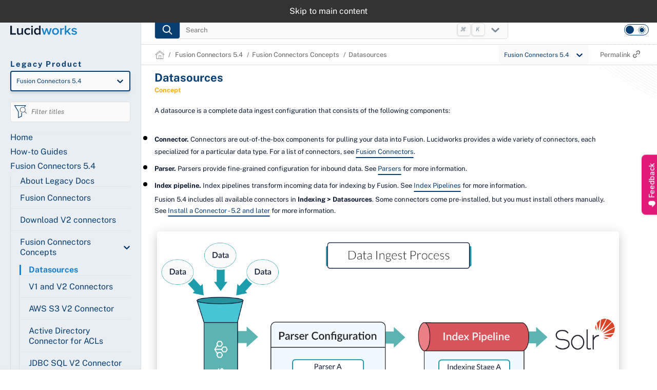

--- FILE ---
content_type: text/html; charset=UTF-8
request_url: https://legacydoc.lucidworks.com/fusion-connectors/5.4/31/datasources
body_size: 38599
content:
<!DOCTYPE html><html lang="en"><head><meta charSet="utf-8"/><meta http-equiv="x-ua-compatible" content="ie=edge"/><meta name="viewport" content="width=device-width, initial-scale=1, shrink-to-fit=no"/><meta name="generator" content="Gatsby 5.10.0"/><meta name="theme-color" content="#ED3088"/><meta name="description" content="A datasource is a complete data ingest configuration that consists of the following components: Connector. Connectors are out-of-the-box components for pulli..." data-gatsby-head="true"/><meta property="og:url" content="https://doc.lucidworks.com/fusion-connectors/5.4/31" data-gatsby-head="true"/><meta property="og:title" content="Datasources" data-gatsby-head="true"/><meta property="og:description" content="A datasource is a complete data ingest configuration that consists of the following components: Connector. Connectors are out-of-the-box components for pulli..." data-gatsby-head="true"/><meta property="og:type" content="website" data-gatsby-head="true"/><meta property="og:image" content="https://doc.lucidworks.com/images/opengraph/concept/fusion-connectors/5.4.jpg" data-gatsby-head="true"/><meta name="twitter:card" content="summary_large_image" data-gatsby-head="true"/><meta name="twitter:creator" content="Lucidworks" data-gatsby-head="true"/><meta name="twitter:title" content="Datasources" data-gatsby-head="true"/><meta name="twitter:url" content="https://doc.lucidworks.com" data-gatsby-head="true"/><meta name="twitter:description" content="A datasource is a complete data ingest configuration that consists of the following components: Connector. Connectors are out-of-the-box components for pulli..." data-gatsby-head="true"/><meta name="twitter:image" content="https://doc.lucidworks.com/images/opengraph/concept/fusion-connectors/5.4.jpg" data-gatsby-head="true"/><meta name="permalink" content="31" data-gatsby-head="true"/><meta name="productName" content="fusion-connectors" data-gatsby-head="true"/><meta name="productVersion" content="5.4" data-gatsby-head="true"/><meta name="docType" content="concept" data-gatsby-head="true"/><style data-href="/styles.805fa20c6f2cd5a470fd.css" data-identity="gatsby-global-css">:root{--color-background:#fff;--color-text:#093e73;--color-text-2:#0c1930;--color-text-3:#666;--color-text-4:#0c1930;--color-primary:#164bc5;--color-accent:#1f81cc;--color-accent-2:#303030;--color-accent-3:#093e73;--color-2:#e9eef2;--color-3:#fafafa;--color-icon:#036;--svg-color:light;--wave-color-1:#e9eef2;--wave-color-2:#c0cad5;--line-color:#ddd;--line-color-2:#093e73;--line-color-3:#ddd;--icon-color:#c0cad5;--block-color:#f7f7f7;--block-color-2:#f7f7f7;--block-color-3:#f5f5f5;--color-text-light:#090909;--border-color:#ddd;--border-color-2:#e9e9e9;--color-code:rgba(0,0,0,.07);--color-mark:rgba(36,189,182,.25);--color-mark-text:#333;--color-hover:#efefef;--note-color-even:#f7f7f7;--skeleton-loader-a:#edeef1;--skeleton-loader-b:#e3e3e5;--lw-gradient:linear-gradient(56.24deg,#ed308b -8.03%,#faaf16 100.15%);--breadcrumbsDividerSize:20px;--systemFont:"Public Sans",Helvetica,Arial,sans-serif}:root .lw-logo{content:url([data-uri])}:root .filter-search-icon{content:url([data-uri])}@media not print{:root.dark{-webkit-font-smoothing:antialiased;--color-background:#192330;--color-accent:#12bab3;--color-accent-2:#12bab3;--color-accent-3:#12bab3;--color-text:#e3f1ff;--color-text-2:#cad7e4;--color-text-3:#849bb1;--color-text-4:#c5d9ed;--colot-text-heading:#dee8f2;--color-primary:#192330;--color-2:#172d3f;--color-3:#1e3a52;--color-icon:#849bb1;--svg-color:dark;--wave-color-1:#394855;--wave-color-2:#394855;--line-color:#1b3145;--line-color-2:#b0c8e0;--line-color-3:#192330;--icon-color:#b0c8e0;--block-color:#1e3a52;--block-color-2:#172d3f;--block-color-3:#17202d;--color-text-light:#b0c8e0;--border-color:#b0c8e0;--border-color-2:#b0c8e0;--color-code:rgba(0,0,0,.4);--color-mark:rgba(0,255,243,.6);--color-mark-text:#192330;--color-hover:#172d3f;--note-color-even:#142f46;--lw-gradient:linear-gradient(56.24deg,#1f81cc -8.03%,#13c5bb 100.15%);--skeleton-loader-a:#192330;--skeleton-loader-b:#1f3141}:root.dark .lw-logo{content:url([data-uri])}:root.dark .filter-search-icon{content:url([data-uri])}}*,:after,:before{box-sizing:border-box}html{font:100%/1.75 Merriweather,Georgia,serif;scroll-padding-top:3.5rem}html>body{word-wrap:break-word;font-kerning:normal;font-size:16px;font-weight:400;margin:0;overflow:unset!important;overscroll-behavior:auto!important}a,body,div,h1,h2,h3,h4,h5,input,li,p,ul{font-family:Public Sans,Helvetica,Arial,sans-serif}button,input,optgroup,select,textarea{font:inherit;margin:0}[type=button]::-moz-focus-inner,[type=reset]::-moz-focus-inner,[type=submit]::-moz-focus-inner,button::-moz-focus-inner{border-style:none;padding:0}h1,h2,h3,h4,h5,h6{color:var(--color-text)}h1,h2,h3,h4,h5,h6{text-rendering:optimizeLegibility}h1{line-height:1.1}h4{letter-spacing:.140625em;text-transform:uppercase}a{box-shadow:0 1px 0 0 currentColor;color:#007acc;text-decoration:none}ul{list-style:disc}ol,ul{margin-left:0}li>ul{margin-top:.875rem}li :last-child{margin-bottom:0}.methods li::marker{color:var(--color-accent)}body{--breadcrumbsDividerSize:20px;--systemFont:"Public Sans",Helvetica,Arial,sans-serif;background:var(--color-background);min-width:250px}a{box-shadow:none}code[class*=language-],pre[class*=language-]{font-feature-settings:normal;word-wrap:normal;background:none;font-family:Consolas,Menlo,Monaco,source-code-pro,Courier New,monospace;-webkit-hyphens:none;hyphens:none;line-height:1.5;margin-bottom:0;tab-size:4;text-align:left;white-space:pre;word-break:normal;word-spacing:normal}a,button,input,label,select,textarea{-webkit-tap-highlight-color:rgba(0,0,0,0)}pre[data-line]{padding:1em 0 1em 3em;position:relative}.container{margin:0 auto;max-width:1400px}.mainContentArea{margin-bottom:6rem;margin-top:4.7rem;min-height:90vh;z-index:1}.headerSearch,.mainContentArea{padding-left:20px;position:relative}.headerSearch{flex:4 1;margin-right:auto;max-width:715px;min-width:215px;z-index:2}.headerSearch input{background:var(--color-3);border:1px solid var(--line-color-3);border-radius:5px;color:var(--color-text-light);font-size:13px;font-style:italic;height:36px;padding:5px 0 5px 3.75rem;position:relative;width:100%}.cover-dark{background-color:#000;display:block;height:100vh;left:0;opacity:.3;position:fixed;top:0;width:100vw;z-index:1}.cover-clear{background-color:unset;visibility:hidden}.main-logo{align-items:center;display:flex;flex:2 1}.articleContent>h2{color:#111;font-size:32px;font-weight:400;line-height:1.5em;margin:20px 0}.articleContent>hr{display:none}.headerSearch,.main-logo{padding-bottom:10px;padding-top:10px}a,h1{color:var(--color-text)}p{color:#111;margin:0;max-width:900px;padding:0}p strong{color:#111;font-weight:700}.paragraph p{margin-bottom:1.75rem}h1{font-size:32px;font-weight:700}h2{line-height:1.1}li p,p{color:var(--color-text-2);font-size:18px;font-weight:400}h1,h2,h3,h4,h5{margin:15px 0;padding:10px 0}h2[id],h3[id]{margin-top:0;padding-top:1.5em}li p{margin-left:5px}.ulist li p{margin:0;padding:0}img{border-style:none;margin:0;max-width:100%}span.image{margin:0 5px}span.image img{background:#fff;border-radius:5px;box-shadow:0 5px 20px 1px rgba(0,0,0,.2);padding:5px;vertical-align:middle}span.image img[width="3%"]{box-shadow:none;margin:0 -8px -10px!important;padding:0}.articleContent{margin-bottom:6em;margin-top:7.5em;max-width:1500px}@media(min-width:992px){.articleContent{padding-right:40px}}.concept,.howto,.reference,.releasenote{line-height:.2;padding-left:8px}.howto{border-left:6px solid #ed308b}.concept{border-left:6px solid #faaf16}.reference,.releasenote{border-left:6px solid #13c5bb}.page-wave:after{background:var(--wave-color-1);background-position:100%;content:"";display:inline-block;height:250px;-webkit-mask-image:url([data-uri]);mask-image:url([data-uri]);-webkit-mask-position:110% 0;mask-position:110% 0;-webkit-mask-repeat:no-repeat;mask-repeat:no-repeat;-webkit-mask-size:contain;mask-size:contain;overflow:hidden;position:absolute;right:0;top:0;width:220px;z-index:-1}li span.image img{margin:20px 0}.css-dmx3ll-InputIcon-left{cursor:pointer;filter:grayscale(1)!important;left:0;padding-left:10px!important;position:absolute;top:3px!important}h2 a,h3 a,h4 a,th,th a{color:var(--color-text-4)!important}.title{color:#111;font-size:14px!important;font-weight:700;margin:15px 0}a[href^="http://"]:after,a[href^="https://"]:after{background:var(--color-text-2);bottom:0;content:"";height:20px;margin:auto;-webkit-mask-image:url(/assets/icons/icon-openTab.svg);mask-image:url(/assets/icons/icon-openTab.svg);-webkit-mask-repeat:no-repeat;mask-repeat:no-repeat;-webkit-mask-size:12px;mask-size:12px;position:absolute;right:0;top:8px;transition:all .1s ease;width:20px}a[href^="http://"],a[href^="https://"]{display:inline-block;padding-right:30px;position:relative;transition:all .1s ease}a[href^="http://"]:hover:after,a[href^="https://"]:hover:after{background-size:14px}.tableblock tr:nth-child(2n) td .icon{background:none}@media(min-width:1201px){.mainContentArea,.sidebar{padding-left:2vw;padding-right:2vw}.headerSearch{padding-left:2vw}}@media(max-height:800px){h1{font-size:22px}h2{font-size:18px}h3{font-size:16px}h4{font-size:.9rem}.content dl>dt,li p,p{font-size:13px}}@media(max-width:500px){h1{font-size:22px}h2{font-size:18px!important}h3{font-size:16px}.content dl>dt,li p,p{font-size:13px}}a:focus,a:hover{text-decoration-color:#31bdb6}:focus-visible:not(.DropdownMenuItem){outline:1px solid var(--color-accent)!important;outline-offset:.2em}pre{font-size:.85rem;line-height:1.75rem;margin:0 0 1.75rem;padding:0}.skip-link{background-color:#333;color:#fff;left:0;padding:.5rem;position:fixed;right:0;text-align:center;top:0;transition:translate .15s ease-in-out;translate:0 -100%;z-index:150}.skip-link:focus-visible{translate:0}pre.nowrap{overflow:auto!important}.home-grid{display:grid;gap:10px;grid-auto-flow:row dense;height:100%;width:100%}.home-grid-itm{background-color:var(--block-color-2);border:1px solid var(--block-color);border-radius:5px;box-shadow:0 4px 4px rgba(0,0,0,.1);break-inside:avoid;padding:1em;position:relative;width:100%}.home-itm-highlight{display:flex;flex-wrap:wrap;margin-bottom:1rem;margin-top:1rem}.home-itm-highlight a{font-size:.8rem;margin-bottom:1rem;margin-left:1.8rem;margin-right:2rem;position:relative;white-space:nowrap}.home-itm-highlight .connector:before,.home-itm-highlight .dev:before,.home-itm-highlight .how-to:before,.home-itm-highlight .release:before{content:"X";left:-2.2em;position:absolute}.home-itm-highlight .dev:before{content:url([data-uri])}.home-itm-highlight .connector:before{content:url([data-uri])}.home-itm-highlight .release:before{content:url([data-uri])}.home-itm-highlight .how-to:before{content:url([data-uri])}@media only screen and (min-width:500px){.home-grid{grid-template-columns:repeat(2,1fr);grid-template-rows:repeat(12,auto)}.home-grid-itm{height:-webkit-fit-content;height:-moz-fit-content;height:fit-content;width:100%}.home-grid-itm:first-of-type{grid-row:1/4;height:100%}.home-grid-itm:nth-of-type(2){grid-row:1/3}.home-grid-itm:nth-of-type(3){grid-row:4/8;height:100%}.home-grid-itm:nth-of-type(4){grid-row:3/6;height:100%}.home-grid-itm:nth-of-type(5){grid-row:6/11}.home-grid-itm:nth-of-type(6){grid-row:8/12}}@media only screen and (min-width:1125px){.home-grid{grid-template-columns:repeat(3,1fr)}.home-grid-itm:first-of-type{grid-column:span 2;grid-row:1/7;height:100%}.home-grid-itm:nth-of-type(2){grid-row:1/8}.home-grid-itm:nth-of-type(3){grid-column:1/2;grid-row:7/span 4}.home-grid-itm:nth-of-type(4){grid-column:2/3;grid-row:7/span 4;height:100%}.home-grid-itm:nth-of-type(5){grid-column:2/3;grid-row:unset}.home-grid-itm:nth-of-type(6){grid-column:3/4;grid-row:8/10}}pre.nowrap:not(.highlight){background:#011627;color:#edf0f5}.articleContent a{color:var(--color-text);position:relative}li.facet-list-item.active:hover h3{color:#fff!important}li.facet-list-item.active:hover{padding-left:0!important}code{font-size:1em}.pre-faceted h2{color:#31bdb6;margin-top:10px;padding-top:10px}.pre-faceted{display:flex;flex-wrap:wrap}.pre-faceted h1{flex-basis:100%;margin:20px 0 0;padding:0}.pre-faceted p{color:var(--color-text-3);font-style:italic;font-weight:400;letter-spacing:0;margin:0;padding-left:10px;text-transform:capitalize}.pagination{border-top:1px dashed #ddd;margin-bottom:120px;margin-top:10px;overflow-x:auto;padding-top:20px}.pagination ul{align-items:center;display:flex;margin:20px 0;max-width:300px}.pagination ul li{list-style:none;margin:3px}.pagination .pageItemButton{background:var(--wave-color-1);border-radius:3px;color:var(--color-text);font-size:12px;font-weight:700;letter-spacing:2px;padding:3px 7px;text-shadow:0 1px 0 var(--color-3);text-transform:uppercase;transition:all .1s ease}.pagination .pageItemButton:hover{background:#093e73;color:#fff!important;cursor:pointer;text-shadow:none}.pagination .pageItemButton.active{background:var(--color-accent-3);color:var(--color-3)!important;text-shadow:none}.learn-more-dropdown{top:3px!important}li.facet-list-item.active h3{background:#093e73!important;color:#fff;font-weight:700;text-shadow:none!important}.clickableDropdown a:hover,.header-nav a:hover,div[role=button]:hover{text-decoration:none!important}.menu-state.isOpen-false{margin-bottom:0;overflow:hidden}.menu-state.isOpen-true{overflow-x:hidden;overflow-y:auto;position:relative}.mobile-view-true{height:100%;overflow-y:hidden}.topic-selector{margin:0 0 8px;padding:0 15px}ul.topic-selector{list-style:none;padding:0}ul.topic-selector li{border-bottom:1px dotted var(--line-color);border-left:1px solid var(--line-color)!important;list-style:none;margin:0;padding:10px 0 10px 1rem}ul.topic-selector li:first-of-type{margin-top:5px;padding-bottom:0;padding-top:0}ul.topic-selector.policies-nav>li{border-bottom:none;border-left:none!important;padding-left:0}ul.topic-selector.policies-nav>li>div{margin-left:0}@keyframes hamburgerTopAnim{0%{transform:none;will-change:transform}to{transform:translate(3px,1px) rotate(45deg);will-change:unset}}@keyframes hamburgerMidAnim{0%{transform:none;will-change:transform}to{transform:translate(-6px,12px) rotate(-45deg);will-change:unset}}.hamburger-icon{overflow:visible!important}.hamburger-icon .hamburger-top{animation-delay:10ms;animation-duration:80ms;animation-fill-mode:forwards;animation-name:hamburgerTopAnim}.hamburger-icon .hamburger-mid{animation-delay:10ms;animation-duration:80ms;animation-fill-mode:forwards;animation-name:hamburgerMidAnim}.topic-selector a{color:var(--color-text)!important;display:inline-block;line-height:1.25em}header a.active{color:var(--color-accent)!important;font-weight:700!important;position:relative}header a.active:before{background:var(--color-accent);content:"";height:100%;left:calc(-1rem - 2px);position:absolute;width:3px;z-index:-1}thead{color:var(--color-text)}table{border-collapse:collapse;line-height:1.75rem}table td,table th{-moz-font-feature-settings:"tnum";text-align:left}table.tableblock{border-right:4px solid var(--line-color);display:block;max-width:99%;min-width:350px;overflow-x:auto;padding-right:10px}table.tableblock .content{margin-top:0}.connector-gallery table.tableblock{display:flex;max-width:none}.connector-gallery table.tableblock tbody{width:100%}.connector-gallery table.tableblock tbody>tr{display:flex;justify-content:space-around;max-height:200px;max-width:none;width:100%}.connector-gallery table.tableblock tbody>tr>td{align-content:center;align-items:center;border:none!important;display:flex;flex:1 1;flex-direction:column;justify-content:center;text-align:center;text-align:center!important}.connector-gallery td.tableblock .paragraph a{border:none!important;color:#939eb4!important;display:flex;flex-direction:column;font-size:13px;font-weight:700;letter-spacing:1px;text-transform:uppercase}.connector-gallery td.tableblock .paragraph a span{order:1}.connector-gallery td.tableblock img{border:1px solid #eee;border-radius:10px;box-shadow:none;height:auto;margin:auto;max-width:200px;padding:10px 20px;width:100%}.tabcontent:first-child{display:block}.tab button{background:none;background:var(--color-background);border:1px solid #ddd;border-bottom:none;color:var(--color-text-2);font-weight:700;margin-bottom:-1px;padding:2px 15px}.tab button:hover{background:var(--color-hover);cursor:pointer}.tabcontent{border:1px solid #ddd;padding:20px 10px}.tableblock tr:nth-child(2n) td{background:var(--color-3)}.tableblock tr:nth-child(2n) td .admonitionblock.note{background:var(--note-color-even)}.tableblock tr td .listingblock code{color:#edf0f5}table.tableblock:not(.connector-gallery) td{border:1px solid #ccc;font-size:12px!important;padding:4px 5px!important;vertical-align:top}.content-table-wrap table.tableblock:not(.connector-gallery) td{max-width:30em;overflow:auto}table.tableblock:not(.connector-gallery) td p{font-size:14px;line-height:1.5em;margin:0!important;padding:5px}.tableblock .halign-right{text-align:right}.tableblock .admonitionblock{padding:50px 0 10px!important}.tableblock .admonitionblock .content{line-height:1.25em}.admonitionblock .content{font-size:18px}.admonitionblock .content::-webkit-scrollbar,.admonitionblock::-webkit-scrollbar,.articleContent::-webkit-scrollbar,.mainContentArea::-webkit-scrollbar{display:none}.admonitionblock,.articleContent,.mainContentArea,body{-ms-overflow-style:none;scrollbar-width:none}a,button,div[role=button],input{outline:none!important}.mainSelector-true{display:initial}.mainSelector-false{display:none}span.underline{text-decoration:underline}input.focused{font-style:normal}.content-table-wrap{border-radius:10px;overflow:auto}.announcement+.main-layout header .main-logo{margin-top:30px}.announcement+.main-layout header+.announcementSibling .announcement-helper{margin-top:calc(3em + 30px)}.announcement+.main-layout header+.announcementSibling .articleContent{margin-top:calc(7.5em + 30px)}.announcement+.main-layout .mainContentArea div.sticky{top:calc(6.6em + 30px)}.topbarSpace{top:3.5rem}.topbarNoSpace{top:0}@media screen and (min-width:767px){.announcement+.main-layout header+.announcementSibling .headerSearch{min-width:225px}.announcement+.main-layout header+.announcementSibling .announcement-helper{margin-top:30px}.announcement+.main-layout header+.announcementSibling .articleContent{margin-top:calc(1.5em + 30px)}.announcement+.main-layout header+.announcementSibling .topbarSpace{top:5.5rem}.announcement+.main-layout header+.announcementSibling .topbarNoSpace{top:1.8rem}.articleContent{margin-bottom:2em;margin-top:0;max-width:1500px;padding-right:5%}.articleContent .content .sectionbody{max-width:65vw}span.underline{background-image:linear-gradient(0deg,var(--color-text-2),var(--color-text-2));background-position:0 100%;background-repeat:no-repeat;background-size:100% 4%;line-height:1.5;padding-bottom:2px;text-decoration:none;transition:all .5s ease;transition-property:background-size}span.underline:hover{background-size:50% 4%}.menu-state.isOpen-true{height:auto}.mobile-view-true{height:100%}.mainSelector-false,.mainSelector-true{display:initial}.pagination{overflow-x:unset}.pagination .pageItemButton{padding:3px 10px}.pagination ul{justify-content:center;margin:20px auto}}table.rotate{--table-border-width:1px;border-collapse:collapse;max-width:1200px}table.rotate td{border-right:var(--table-border-width) solid gray;min-width:10px;padding-left:5px;padding-top:2px;text-align:right}table.rotate td a{border-bottom:1px dotted #31bdb6}table.rotate th{font-size:smaller;padding-top:4em;position:relative;white-space:nowrap}table.rotate th:before{content:"";display:inline-block;padding-top:110%;vertical-align:middle}table.rotate.legend th:before{padding-top:10%}table.rotate th>div{bottom:0;left:0;position:absolute;text-align:left;transform:translate(calc(100% - var(--table-border-width)/2),var(--table-border-width)) rotate(315deg);transform-origin:0 calc(100% - var(--table-border-width));width:100%}table.rotate th>div>span{border-bottom:var(--table-border-width) solid gray;bottom:0;left:0;position:absolute}ins,mark{background:var(--color-mark);color:var(--color-mark-text)}span.icon img{background:transparent;box-shadow:none!important;padding:0;width:20px}ubfooter a:after{content:none!important}.userback-controls-close{right:8px;top:8px}.skeleton{animation-duration:1s;animation-fill-mode:forwards;animation-iteration-count:infinite;animation-name:placeHolderShimmer;animation-timing-function:linear;background:var(--skeleton-loader-a);background-image:-webkit-linear-gradient(left,var(--skeleton-loader-a) 0,var(--skeleton-loader-b) 20%,var(--skeleton-loader-a) 40%,var(--skeleton-loader-a) 100%);background-size:980px 898px;border-radius:10px;height:10px;margin-bottom:.75rem;opacity:70%;position:relative}@keyframes placeHolderShimmer{0%{background-position:-490px 0}to{background-position:490px 0}}@media screen and (max-width:767px){.tab{display:flex}.tab button{font-size:13px;line-height:1em;margin:0 3px 0 0;padding:10px;text-align:left}.mainContentArea{display:inline-block;margin-top:unset;padding:10px}.connector-gallery td.tableblock img{padding:3px!important}span.image img{max-width:90%!important;width:auto}li>table{display:block;overflow-y:auto}ubdiv .userback-button.userback-button-e{margin-top:-40px!important;right:unset!important;top:100%!important;transform:none!important}ubdiv .userback-button.userback-button-e svg{transform:none!important}}.colist td{font-weight:400;padding-bottom:5px;padding-top:5px}.colist{padding-bottom:40px}.colist i{background-color:#13c5bb;color:#fff;padding-bottom:20px}.conum[data-value]+b{display:none}.conum[data-value]:after{text-shadow:none;visibility:visible}.conum[data-value]{border-radius:100%;display:inline-block;font-size:calc(13.5/var(--rem-base)*1rem);font-style:normal;height:1.25em;line-height:1.3;text-align:center;width:1.25em}td>.conum[data-value]{color:var(--color-background);line-height:1.2}.conum{background-color:#13c5bb;color:#fff}.conum[data-value]:after{content:attr(data-value)}.no-img-shadow img{box-shadow:none!important}:not(article.content) h1{margin-top:1.5rem}:not(article.content) blockquote{color:inherit;opacity:.8}:not(article.content) h4{font-family:var(--systemFont)}:not(article.content) img{margin-bottom:0}.announcementBanner-module--banner-wrap--a069c{align-items:center;background-image:linear-gradient(90deg,#3f7fc6,#5bc2ba);display:grid;grid-template-columns:repeat(4,1fr);height:30px;justify-content:center;position:fixed;width:100%;z-index:100}.announcementBanner-module--banner-wrap--a069c div{align-items:center;display:flex;grid-column:1/5;grid-row:1/2;justify-content:space-between;justify-self:center}.announcementBanner-module--banner-wrap--a069c .announcementBanner-module--headline--bdace{color:#fff;filter:drop-shadow(0 0 .75rem #2b2323);font-size:.7rem;font-weight:700;grid-column:1/2;grid-row:1/2;justify-self:end;margin-bottom:0;margin-top:0}.announcementBanner-module--banner-wrap--a069c .announcementBanner-module--link--6b08e{display:inline-block;line-height:.5;margin-bottom:3px}.announcementBanner-module--banner-wrap--a069c .announcementBanner-module--link--6b08e a{color:#fff;font-size:.8rem;padding-right:unset;text-decoration:underline;transition:unset}.announcementBanner-module--banner-wrap--a069c .announcementBanner-module--link--6b08e a:after{display:none}.announcementBanner-module--banner-wrap--a069c .announcementBanner-module--link--6b08e span.announcementBanner-module--arrow--2fc17{background-image:none!important;color:#fff;font-size:1.2rem;line-height:1.1;margin-left:6px;text-decoration:none}.announcementBanner-module--bannerBtnClose--436c8{background:none;border:none;grid-column:4/5;grid-row:1/2;justify-self:end;margin-right:1em}.announcementBanner-module--bannerBtnClose--436c8 svg{padding:1px}.announcementBanner-module--bannerBtnClose--436c8:hover{cursor:pointer}@media screen and (min-width:767px){.announcementBanner-module--banner-wrap--a069c div{grid-column:2/4}.announcementBanner-module--banner-wrap--a069c .announcementBanner-module--link--6b08e span{background-image:linear-gradient(0deg,#fff,#fff)}.announcementBanner-module--banner-wrap--a069c .announcementBanner-module--link--6b08e span a,.announcementBanner-module--banner-wrap--a069c .announcementBanner-module--link--6b08e span.announcementBanner-module--arrow--2fc17{text-decoration:none}}.typeahead-wrap{height:0;list-style-type:none;position:relative;width:100%;z-index:5}.typeahead-wrap .search-product-name{color:var(--color-text-3);line-height:1;padding:0 10px 10px 0;width:calc(100% - 30px)}.typeahead-wrap .hide{visibility:hidden}.powered{background:var(--block-color);border:1px solid var(--line-color);border-radius:0 0 5px 5px;border-top:0;font-size:.7rem;padding:.5em 1.5em;text-align:right;z-index:200}.powered,.typeahead-list{position:relative;width:clamp(100%,65vw,125%)}.typeahead-list{background:var(--color-3);box-shadow:0 33px 10px 1px rgba(0,0,0,.1);display:none;list-style-type:none;padding:5px 0}.typeahead-list li{display:flex;flex-wrap:wrap;justify-content:space-between;margin-bottom:0;padding:0 10px 0 30px}.typeahead-list li:hover{background:var(--color-hover)}.typeahead-list li a{padding:0;width:100%;z-index:1}.typeahead-open{border:1px solid var(--line-color);border-bottom:0;border-radius:5px 5px 0 0;display:block;max-height:65vh;overflow-y:auto}.searchBar-btn{align-items:center;background:var(--color-accent-3);border:1px solid var(--line-color-3);border-radius:5px;display:flex;height:36px;justify-content:center;margin-top:10px;padding:5px 0;position:absolute;top:0;transition:background .1s;width:50px}.searchBar-btn:focus,.searchBar-btn:hover{border:1px solid #5d6b78;cursor:pointer}.search-shortcut{display:none}.searchBar-btn-suggestions{align-items:center;background:transparent;border:none;display:flex;height:36px;justify-content:center;margin-top:10px;padding:5px 14px;position:absolute;right:-4px;top:0;width:50px}.searchBar-btn-suggestions:hover{cursor:pointer}.searchBar-btn-suggestions:hover .dropdown-icon{fill:var(--color-accent-3)}.hide.searchBar-btn-suggestions .dropdown-icon,.searchBar-btn-suggestions .dropdown-icon{fill:#7d8b99}.searchBar-btn-active .dropdown-icon{fill:var(--color-accent-3)}.input-placeholder::placeholder{opacity:1}li.dropdown-header{border-bottom:2px solid var(--border-color-2);color:var(--color-text-3);display:inline-block;line-height:.1em;margin-top:10px;padding:0 5px;width:calc(100% - 15px)}li.dropdown-header span{background:var(--color-3);padding:0 10px}.search-icon{bottom:0;height:20px;left:0;margin:auto;position:absolute;right:0;top:0;width:100%;width:20px}.search-icon:before{content:"";display:block;padding-top:100%}.circular-search{bottom:0;height:100%;left:0;margin:auto;position:absolute;right:0;top:0;transform-origin:center center;width:100%}.path-search{stroke-linecap:round;transform-origin:75px 75px}.line,.path-search{stroke:var(--color-3)}.line{transform:rotate(45deg)}.dropdown-item-grid:hover{cursor:pointer}@media screen and (min-width:767px){.typeahead-list .dropdown-item-grid{display:grid;grid-template-columns:auto 1em 1fr}.typeahead-list .dropdown-item-grid a{padding:5px 0;width:auto}.typeahead-list .dropdown-item-grid .search-product-name{grid-column:3/4;line-height:inherit;padding:5px 10px 0 0;text-align:right;width:auto}.searchBar-btn-suggestions{padding:5px 0;right:0}.search-shortcut{border:1px solid var(--line-color);border-radius:5px;bottom:16px;box-shadow:-1px 1px 2px var(--line-color);color:#7d8b99;display:unset;font-size:11px;font-style:italic;height:25px;line-height:2;pointer-events:none;position:absolute;width:26px}}.versionSelector{font-size:12px;margin-bottom:20px;position:relative;z-index:unset}.versionSelector.fit{width:-webkit-fit-content;width:-moz-fit-content;width:fit-content}.versionSelector.fit .react-select__menu-list{min-height:-webkit-fit-content;min-height:-moz-fit-content;min-height:fit-content}.versionSelector.fit .react-select__menu{width:150%}.versionSelector.full{margin-bottom:0}.versionSelector.full .react-select__control{border:none;box-shadow:none;color:#fff;width:-webkit-fit-content;width:-moz-fit-content;width:fit-content}.versionSelector.full .react-select__menu{right:.5rem;top:1.5rem;width:-webkit-max-content;width:max-content}.versionSelector.full .react-select__value-container{padding-right:0}.versionSelector input{color:var(--color-text)}.versionSelector svg{fill:var(--color-icon)}.versionSelector span{display:none}.versionSelector .react-select__menu{background:var(--color-3);z-index:8}.versionSelector .react-select__group{color:var(--color-text)}.versionSelector .react-select__group>div:last-of-type{display:flex;flex-wrap:wrap;padding:5px 0 5px 12px}.versionSelector .react-select__group>div:last-of-type div{border:1px solid #8c8c8c;border-radius:8px;margin-bottom:.5em;margin-right:.5em;padding:2px 8px;width:auto}.versionSelector .react-select__group>div:last-of-type div:hover{background:var(--color-hover);cursor:pointer}.versionSelector .react-select__group>div:last-of-type .react-select__option--is-selected{background:var(--color-accent-3)!important;color:var(--color-3)}.versionSelector .react-select__option{text-transform:capitalize}.versionSelector .react-select__option:hover{background:var(--color-hover);cursor:pointer}.versionSelector .react-select__option.react-select__option--is-selected{background:var(--color-accent-3)!important;color:var(--color-3)}.versionSelector .react-select__control{background-color:var(--color-3);transition:unset}.versionSelector .react-select__control:hover{cursor:pointer}.versionSelector>div>div{border-color:var(--line-color-2);border-width:2px;box-shadow:0 4px 4px 0 rgba(0,0,0,.1);color:var(--color-text)!important}[class$=-singleValue]{color:var(--color-text)!important;text-transform:capitalize}.optionschecker-module--option-checker--ca161{background:var(--color-background);border-bottom:1px solid #ddd;color:var(--color-text-2);padding:15px}.optionschecker-module--option-checker--ca161 .optionschecker-module--clear-btn--68dc2{background:none;border:none;color:var(--color-accent);font-weight:400}.optionschecker-module--option-checker--ca161 .optionschecker-module--clear-btn--68dc2:hover{cursor:pointer}.optionschecker-module--option-checker--ca161 legend{color:#31bdb6!important;font-size:13px;font-weight:700;letter-spacing:1px;line-height:1;margin-bottom:10px;text-transform:uppercase}.optionschecker-module--option-checker--ca161 .optionschecker-module--icon-root--6a690{fill:#ed308b!important}.optionschecker-module--fieldset-root--1d398{border:0;display:inline-flex;flex-direction:column;margin:0;min-width:0;padding:0;position:relative;vertical-align:top;width:100%}.optionschecker-module--fieldset-root--1d398>span{font-size:13px;margin:2px 0 2px 6px;padding:0 0 0 2px}.optionschecker-module--fieldGroup--3639c{display:flex;flex-direction:column;flex-wrap:wrap;padding-left:11px}.optionschecker-module--fieldLabel--ec686{-webkit-tap-highlight-color:rgba(0,0,0,0);align-items:center;cursor:pointer;display:inline-flex;margin-left:-11px;margin-right:16px;padding-bottom:.25em;position:relative;vertical-align:middle}.optionschecker-module--fieldLabel--ec686>span,.optionschecker-module--fieldSpan--a8827{font-size:13px;margin:2px 0 2px 6px;padding:0 0 0 2px}.optionschecker-module--fieldSpan--a8827{font-weight:400;letter-spacing:.00938em;line-height:1.5}.optionschecker-module--fieldset-input--c6a9f{cursor:inherit;height:100%;left:0;margin:0;opacity:0;padding:0;position:absolute;top:0;width:100%;z-index:1}.styles-module--mainItem--226c2{padding-right:25px}.styles-module--mainItem--226c2[role=button]{color:#111!important;font-size:13px;font-weight:600!important;text-transform:uppercase}.styles-module--Collapse--83bcf{list-style:none;position:relative}.styles-module--Collapse--83bcf:last-child{border:none!important;margin-bottom:0}.styles-module--Collapse--83bcf .styles-module--arrow--0e52f{content:"";display:block;height:20px;position:absolute;right:-2px;top:10px;transform:rotate(-90deg);width:20px}.styles-module--click-dropdown--70ca0{color:var(--color-text)}.styles-module--Collapse--83bcf .styles-module--arrow--0e52f:hover,.styles-module--click-dropdown--70ca0:hover{cursor:pointer}.styles-module--collapseContent--ad9ec .styles-module--Collapse--83bcf{border:none;margin:0;padding:3px 0}li .styles-module--doc-arrow--0a0fd{margin-right:1.25em;transition:transform .15s ease-out}li .styles-module--doc-arrow--0a0fd.styles-module--expanded--f665e{transform:rotate(0deg)}li .styles-module--doc-arrow--0a0fd svg{fill:var(--color-icon)}ul.styles-module--collapseContent--ad9ec{list-style:none;margin-left:1rem;margin-top:0}ul.styles-module--collapseContent--ad9ec a{font-weight:400;text-transform:capitalize!important}.styles-module--collapseContent--ad9ec .styles-module--mainItem--226c2{color:#aaa!important;letter-spacing:1px}@media screen and (min-width:767px){li .styles-module--doc-arrow--0a0fd{margin-right:0}}.ToastViewport{--viewport-padding:25px;bottom:0;display:flex;flex-direction:column;gap:10px;list-style:none;margin:0 auto;max-width:250px;min-width:50%;outline:none;right:0;width:25%;z-index:2147483647}.ToastRoot{align-items:center;background-color:var(--color-background);border:1px solid var(--line-color);border-radius:6px;box-shadow:0 4px 4px 0 rgba(0,0,0,.1);display:flex;padding:5px}.ToastRoot[data-state=open]{animation:slideIn .25s cubic-bezier(.16,1,.3,1)}.ToastRoot[data-state=closed]{animation:hide .1s ease-in}.ToastRoot[data-swipe=move]{transform:translateX(var(--radix-toast-swipe-move-x))}.ToastRoot[data-swipe=cancel]{transform:translateX(0);transition:transform .2s ease-out}.ToastRoot[data-swipe=end]{animation:swipeOut .1s ease-out}@keyframes hide{0%{opacity:1}to{opacity:0}}@keyframes slideIn{0%{transform:translateX(calc(100% + var(--viewport-padding)))}to{transform:translateX(0)}}@keyframes swipeOut{0%{transform:translateX(var(--radix-toast-swipe-end-x))}to{transform:translateX(calc(100% + var(--viewport-padding)))}}.ToastTitle{color:var(--slate12);font-size:15px;font-weight:500;grid-area:title;margin-bottom:5px}.ToastDescription{color:var(--slate11);grid-area:description;line-height:1.3;margin:0}.ToastDescription p{color:var(--color-text);font-size:12px}.ToastAction{display:flex;gap:4px;margin-left:4px;margin-right:3px}.Button{align-items:center;background:unset;border:unset;display:flex;justify-content:center;padding:0;width:30px}.Button:hover{cursor:pointer;transform:scale(1.05)}@media screen and (min-width:767px){.ToastViewport{margin:0 2rem 1rem 0;min-width:180px;position:fixed}}.sidenavfilter-styles-module--filter-container--1ae74{margin-bottom:1em;position:relative}.sidenavfilter-styles-module--filter-input-wrap--66779{align-items:flex-end;display:flex;font-style:italic;justify-content:flex-start;position:relative}.sidenavfilter-styles-module--filter-input-wrap--66779:hover{cursor:pointer}.sidenavfilter-styles-module--filter-input-wrap--66779:after{background:linear-gradient(var(--color-2),rgba(233,238,242,0));bottom:-1.5em;content:"";height:10px;left:0;position:absolute;right:0;z-index:5}.sidenavfilter-styles-module--filter-sidenav--060b0{background-color:var(--color-3);border:1px solid var(--border-color);border-radius:5px;color:var(--color-text-light);display:inline-block;font-size:.8rem;padding:.6em .6em .6em 40px;width:100%}.sidenavfilter-styles-module--filter-sidenav--060b0:focus{border:1px solid var(--color-text)}.sidenavfilter-styles-module--filter-icon-wrap--bf868{display:inline-block;margin-left:8px;position:absolute;top:7px;width:24px}.sidenavfilter-styles-module--dropdown-wrap--4b740{background:var(--color-3);border-radius:5px;box-shadow:0 4px 4px rgba(0,0,0,.1);font-size:.9rem;position:absolute;width:100%;z-index:6}.sidenavfilter-styles-module--dropdown-wrap--4b740 li{list-style:none!important;margin-bottom:0}.sidenavfilter-styles-module--dropdown-wrap--4b740 a{display:block;line-height:1.3;padding:.5em 1em}.sidenavfilter-styles-module--dropdown-wrap--4b740 a:focus,.sidenavfilter-styles-module--dropdown-wrap--4b740 a:hover{background:var(--color-hover);text-decoration:underline}.sidenavfilter-styles-module--dropdown-wrap--4b740 .sidenavfilter-styles-module--search--94c1a{font-style:italic}.sidenavfilter-styles-module--dropdown-wrap--4b740 .sidenavfilter-styles-module--search--94c1a button{background:inherit;border:none;color:var(--color-text-2)!important;display:flex;padding:.25em 1em .5em;text-align:left;width:100%}.sidenavfilter-styles-module--dropdown-wrap--4b740 .sidenavfilter-styles-module--search--94c1a button span:not(.sidenavfilter-styles-module--arrow--a5bcd){color:var(--color-text)!important;max-width:120px;overflow:hidden;text-overflow:ellipsis;white-space:nowrap}.sidenavfilter-styles-module--dropdown-wrap--4b740 .sidenavfilter-styles-module--search--94c1a button:focus,.sidenavfilter-styles-module--dropdown-wrap--4b740 .sidenavfilter-styles-module--search--94c1a button:hover{background:var(--color-hover);cursor:pointer;text-decoration:none}.sidenavfilter-styles-module--dropdown-wrap--4b740 .sidenavfilter-styles-module--search--94c1a button:focus span:not(.sidenavfilter-styles-module--arrow--a5bcd),.sidenavfilter-styles-module--dropdown-wrap--4b740 .sidenavfilter-styles-module--search--94c1a button:hover span:not(.sidenavfilter-styles-module--arrow--a5bcd){text-decoration:underline}.sidenavfilter-styles-module--arrow--a5bcd{font-size:1.2rem;line-height:1.1;margin-right:6px}.navlink_styles-module--svg--ec41a{fill:var(--color-icon);border-radius:5px}.navlink_styles-module--navlink-wrap--31096{margin:2px}.navlink_styles-module--icon-wrap--298fc{-webkit-tap-highlight-color:rgba(0,0,0,0);height:20px;margin-right:1.25em;outline-offset:2px;width:20px}.navlink_styles-module--icon-wrap--298fc:hover{cursor:pointer}.navlink_styles-module--icon-wrap--298fc:focus{outline:none}@media screen and (min-width:767px){.navlink_styles-module--icon-wrap--298fc{margin-right:0}}.navitem_styles-module--subitem-wrap--1b962{margin-left:0;padding-top:8px}.navitem_styles-module--subitem-wrap--1b962:first-of-type{padding-top:0}ul.howto_styles-module--how-to-nav--b937a{margin:0}ul.howto_styles-module--how-to-nav--b937a li{padding:4px 0 4px 1.1rem}ul.howto_styles-module--how-to-nav--b937a li::marker{content:""}.howto_styles-module--active--2afb6{color:var(--color-accent)!important;font-weight:700!important;line-height:1.25em;padding-left:1.1rem;padding-top:4px;position:relative;text-transform:capitalize}.howto_styles-module--active--2afb6:before{background:#1f81cc;content:"";height:100%;left:0;position:absolute;width:3px;z-index:-1}.howto_styles-module--sectionTitle--d6961{color:var(--color-text-3);font-size:unset;margin-bottom:unset;padding-left:1.1rem;padding-top:4px}.product-nav-module--active--6e355{color:var(--color-accent)!important;font-weight:700!important}.styles-module--MainFacetLabel--73064 p{color:var(--color-text)!important;font-size:15px;font-weight:700;letter-spacing:2px;margin-bottom:0;margin-top:4em}.styles-module--sidebar--a0958{background:var(--color-2);border-bottom:1px solid var(--line-color);left:0;min-width:250px;padding:5px 20px 10px;position:fixed;right:0;scrollbar-width:thin;top:0;z-index:10}.styles-module--legacy--9552c:after{right:15px!important}.styles-module--sidebar--a0958 li.styles-module--Collapse--60c9b{padding-right:30px}.styles-module--mainLogo--d841d{align-content:center;align-items:center;display:flex;justify-content:space-between}.styles-module--mainLogo--d841d p{margin-bottom:0;margin-right:1em;padding-bottom:0}.styles-module--mobile-indicator--43ce4{align-items:center;display:flex}.styles-module--mobile-indicator--43ce4>p{color:var(--color-text-2)!important;font-size:.9rem}.styles-module--mainLogo--d841d img{margin:0 5px 0 0;max-width:130px}.styles-module--mainLogo--d841d span{font-size:11px;margin:6px 0 0}ul{margin:0;padding:0}.styles-module--topicLabel--2dcf5{font-size:21px;font-weight:700;margin:30px 0 20px;padding:0}.styles-module--topicLabel--2dcf5:before{color:#aaa;content:"CURRENTLY VIEWING";display:block;font-size:11px;letter-spacing:1px}.styles-module--hamburger--4b660{background:transparent;border:none;margin:0;padding:0;transform:translateY(3px);width:1.4em}.styles-module--hamburger--4b660:hover{cursor:pointer}@media screen and (min-width:767px){.styles-module--MainFacetLabel--73064 p{margin-top:2em}.styles-module--homeLink--b5bba{margin-top:1.75em}.styles-module--legacy--9552c:after{right:-4px!important}.styles-module--sidebar--a0958{border-right:1px solid var(--line-color);height:100vh;max-width:275px;min-width:275px;overflow:auto;padding:10px 20px;position:-webkit-sticky;position:sticky}.styles-module--mobile-indicator--43ce4{display:none}.styles-module--mainSelector_wrap--a6b88{display:initial}}.dropdown-styles-module--DropdownMenuContent--40eb8{animation-duration:.4s;animation-timing-function:cubic-bezier(.16,1,.3,1);background-color:#7abd44;background:var(--block-color);border-radius:6px;box-shadow:0 10px 38px -10px rgba(22,23,24,.35),0 10px 20px -15px rgba(22,23,24,.2);min-width:220px;padding:1rem;will-change:transform,opacity;z-index:100}.dropdown-styles-module--DropdownMenuContent--40eb8:hover{cursor:pointer}.dropdown-styles-module--DropdownMenuContent--40eb8[data-side=top]{animation-name:dropdown-styles-module--slideDownAndFade--cbe0e}.dropdown-styles-module--DropdownMenuContent--40eb8[data-side=right]{animation-name:dropdown-styles-module--slideLeftAndFade--22a8c}.dropdown-styles-module--DropdownMenuContent--40eb8[data-side=bottom]{animation-name:dropdown-styles-module--slideUpAndFade--a068e}.dropdown-styles-module--DropdownMenuContent--40eb8[data-side=left]{animation-name:dropdown-styles-module--slideRightAndFade--f5aa9}.dropdown-styles-module--DropdownMenuItem--2e5ae{align-items:center;border-radius:3px;color:var(--violet-11);display:flex;font-size:13px!important;height:25px;line-height:1;outline:none;padding:0 5px;position:relative;-webkit-user-select:none;user-select:none;width:100%!important}.dropdown-styles-module--DropdownMenuItem--2e5ae:active,.dropdown-styles-module--DropdownMenuItem--2e5ae:focus-visible,.dropdown-styles-module--DropdownMenuItem--2e5ae:focus-within,.dropdown-styles-module--DropdownMenuItem--2e5ae:hover{background:var(--color-hover);margin:unset;outline-offset:0;width:100%!important}.dropdown-styles-module--DropdownMenuItem--2e5ae:active span,.dropdown-styles-module--DropdownMenuItem--2e5ae:focus-visible span,.dropdown-styles-module--DropdownMenuItem--2e5ae:focus-within span,.dropdown-styles-module--DropdownMenuItem--2e5ae:hover span{display:block;margin-right:auto}.dropdown-styles-module--IconButtonDd--ab1b8{align-items:center;background:none;border:none;box-shadow:0 2px 10px var(--black-a7);color:var(--color-text-3);display:inline-flex;font-family:inherit;height:auto;justify-content:center;width:35px}.dropdown-styles-module--IconButtonDd--ab1b8:hover{cursor:pointer}.dropdown-styles-module--dropdownPortal--94089{z-index:100}@keyframes dropdown-styles-module--slideUpAndFade--a068e{0%{opacity:0;transform:translateY(2px)}to{opacity:1;transform:translateY(0)}}@keyframes dropdown-styles-module--slideRightAndFade--f5aa9{0%{opacity:0;transform:translateX(-2px)}to{opacity:1;transform:translateX(0)}}@keyframes dropdown-styles-module--slideDownAndFade--cbe0e{0%{opacity:0;transform:translateY(-2px)}to{opacity:1;transform:translateY(0)}}@keyframes dropdown-styles-module--slideLeftAndFade--22a8c{0%{opacity:0;transform:translateX(2px)}to{opacity:1;transform:translateX(0)}}@media screen and (min-width:1015px){.dropdown-styles-module--IconButtonDd--ab1b8{height:35px}}.breadcrumb-module--breadcrumb--f6d07{display:flex;flex-wrap:wrap;height:-webkit-fit-content;height:-moz-fit-content;height:fit-content;line-height:1;margin:auto 0;min-height:1rem;white-space:nowrap}.breadcrumb-module--breadcrumb--f6d07>span{color:var(--color-text-3);line-height:1;margin:0;padding:0}.breadcrumb-module--breadcrumb--f6d07 a{color:var(--color-text-3)}.breadcrumb-module--house-link--70d0f{display:flex;margin-right:.5rem;padding-bottom:2px}.breadcrumb-module--bc-arrow--ba6be{fill:#666;display:inline-block;margin-left:.5rem;transform:rotate(-90deg);width:15px}.permacopy-styles-module--link-icon--41371{left:2px;position:relative;top:2px;width:.9rem}.permacopy-styles-module--permaBtn--4ae0c{background:none;border:none;margin-right:1em;min-width:86px}.permacopy-styles-module--permaBtn--4ae0c:hover{cursor:pointer}.permacopy-styles-module--copy--13271{font-size:.8rem;font-style:italic}.permacopy-styles-module--tool-tip-content--c4cf8{animation-duration:.4s;animation-timing-function:cubic-bezier(.16,1,.3,1);background-color:var(--color-2);border-radius:4px;box-shadow:0 10px 38px -10px rgba(14,18,22,.35),0 10px 20px -15px rgba(14,18,22,.2);color:var(--color-text);font-size:15px;line-height:1;padding:10px 15px;-webkit-user-select:none;user-select:none;will-change:transform,opacity;z-index:100}.permacopy-styles-module--tool-tip-content--c4cf8[data-state=delayed-open][data-side=bottom],.permacopy-styles-module--tool-tip-content--c4cf8[data-state=delayed-open][data-side=left],.permacopy-styles-module--tool-tip-content--c4cf8[data-state=delayed-open][data-side=right],.permacopy-styles-module--tool-tip-content--c4cf8[data-state=delayed-open][data-side=top]{animation-name:permacopy-styles-module--slideDownAndFade--225db}.permacopy-styles-module--tool-tip-arrow--5bfa4{fill:var(--color-2)}@keyframes permacopy-styles-module--slideUpAndFade--63963{0%{opacity:0;transform:translateY(2px)}to{opacity:1;transform:translateY(0)}}@keyframes permacopy-styles-module--slideRightAndFade--d437d{0%{opacity:0;transform:translateX(-2px)}to{opacity:1;transform:translateX(0)}}@keyframes permacopy-styles-module--slideDownAndFade--225db{0%{opacity:0;transform:translateY(-2px)}to{opacity:1;transform:translateY(0)}}@keyframes permacopy-styles-module--slideLeftAndFade--28e99{0%{opacity:0;transform:translateX(2px)}to{opacity:1;transform:translateX(0)}}.topbar-styles-module--browserHead--97b03{margin-top:3em;min-width:250px;position:fixed;width:100%;z-index:10}.topbar-styles-module--browserHead--97b03,.topbar-styles-module--topbar--69a94{background:var(--color-background);border-bottom:1px solid var(--line-color);display:flex}.topbar-styles-module--topbar--69a94{color:gray;font-size:.8rem;justify-content:space-between;padding-left:20px;position:relative;position:fixed;width:calc(100% - 275px);z-index:5}.topbar-styles-module--topbar--69a94 .topbar-styles-module--selectorWrap--3f77f{display:inline-block;margin-right:1rem}.topbar-styles-module--topbar--69a94 .topbar-styles-module--selectorWrap--3f77f:hover{cursor:pointer}@media screen and (max-width:767px){.topbar-styles-module--topbar--69a94{display:none}}@media screen and (min-width:767px){.topbar-styles-module--browserHead--97b03{justify-content:space-between;margin-top:0;transition:top .1s;width:calc(100% - 275px)}}@media screen and (min-width:1201px){.topbar-styles-module--topbar--69a94{padding-left:calc(2vw + 2px)}}.toggle-styles-module--switch-wrap--61a1d{align-items:flex-start;display:none;gap:4px;margin:auto 1em auto auto}.toggle-styles-module--switch-wrap--61a1d:hover{cursor:pointer}.toggle-styles-module--switch-wrap--61a1d input+.toggle-styles-module--light-icon--02a01,.toggle-styles-module--switch-wrap--61a1d input~.toggle-styles-module--dark-icon--1947e{align-items:center;display:flex;display:none;height:100%;opacity:0;position:absolute;top:0;transition:opacity .5s;z-index:10}.toggle-styles-module--switch-wrap--61a1d input:not(:checked)+.toggle-styles-module--light-icon--02a01{display:flex;opacity:1;padding-left:1.7em}.toggle-styles-module--switch-wrap--61a1d input:not(:checked)+.toggle-styles-module--light-icon--02a01 svg{height:15px;width:15px}.toggle-styles-module--switch-wrap--61a1d input:checked~.toggle-styles-module--dark-icon--1947e{display:flex;opacity:1;padding-left:6px}.toggle-styles-module--switch-wrap--61a1d input:checked~.toggle-styles-module--dark-icon--1947e svg{height:14px;width:14px}.toggle-styles-module--switch-wrap--61a1d input{-webkit-appearance:none;appearance:none;background-color:var(--color-background);border:1px solid var(--color-text);border-radius:32px;cursor:pointer;margin:0;min-height:22px;min-width:48px;position:relative;transition:background-color .3s,border-color .3s;-webkit-user-select:none;user-select:none}.toggle-styles-module--switch-wrap--61a1d input:checked{background-color:#222}.toggle-styles-module--switch-wrap--61a1d input:checked:before{left:unset;transform:translateX(calc(100% + 12px))}.toggle-styles-module--switch-wrap--61a1d input:checked:after{content:attr(data-on);left:.4em;right:unset}.toggle-styles-module--switch-wrap--61a1d input:before{background-color:var(--color-text);border-radius:50%;bottom:2px;content:"";cursor:pointer;height:16px;left:2px;position:absolute;top:2px;transition:all .3s;width:16px;z-index:1}.toggle-styles-module--switch-wrap--61a1d input:after{bottom:.5em;color:#fff;content:attr(data-off);display:block;font-size:10px;line-height:1;position:absolute;right:.4em;top:.5em}.toggle-styles-module--switch-wrap--61a1d input:focus{outline:2px solid #222;outline-offset:2px}@media(prefers-reduced-motion){.toggle-styles-module--switch-wrap--61a1d input,.toggle-styles-module--switch-wrap--61a1d input:before{transition:unset}}@media screen and (min-width:767px){.toggle-styles-module--switch-wrap--61a1d{display:flex;margin:auto 1em}}.footer-module--footer--42660{align-items:flex-start;border-top:3px solid #1f80cb;display:flex;flex-direction:column-reverse;flex-wrap:wrap;font-size:.8rem;justify-content:space-between;margin-top:2rem;padding:2em 8em 2em 2vw}.footer-module--footer--42660 .footer-module--quick-links--b9d9f{display:flex;flex-wrap:wrap;margin-bottom:3rem;margin-right:2rem}.footer-module--footer--42660 .footer-module--quick-links--b9d9f p{color:var(--color-text-3);margin-bottom:0;padding-bottom:1em}.footer-module--footer--42660 .footer-module--icons--ddb5d{display:flex;list-style:none}.footer-module--footer--42660 .footer-module--icons--ddb5d li>a{padding-right:.7em}.footer-module--footer--42660 .footer-module--icons--ddb5d li>a svg{fill:var(--icon-color)}.footer-module--footer--42660 .footer-module--icons--ddb5d li>a:after{content:none}.footer-module--footer--42660 .footer-module--legal--7f37a{color:var(--color-text-3);padding-right:unset}.footer-module--footer--42660 .footer-module--legal--7f37a:after{content:none}@media screen and (min-width:1055px){.footer-module--footer--42660{align-items:center;flex-direction:row}.footer-module--footer--42660 .footer-module--quick-links--b9d9f{margin-bottom:0}}.styles-module--headerNav--8a61b{align-content:center;align-items:center;border-top:none;display:flex;flex:2 1;flex-direction:column;justify-content:center;min-width:100%}.styles-module--headerNav--8a61b ul{background:#fff;padding:0!important}.styles-module--toggleSpacer--c0c23{display:none}@media(max-width:991px){.styles-module--headerNav--8a61b{background:#fafafa;padding:10px 0}.styles-module--headerNav--8a61b button{font-size:11px!important}}@media(max-width:1200px){.styles-module--headerNav--8a61b{border-top:1px solid #ddd;box-sizing:border-box;padding-right:1em}}.styles-module--headerNav--8a61b>div{display:flex;flex-direction:row;justify-content:flex-end;padding:0 5px;width:100%}.styles-module--headerNav--8a61b div[role=button]{padding-right:32px}.styles-module--mainWrapper--2a003{display:flex;flex-direction:column}.styles-module--browserArea--09fe7{display:flex;flex:8 1;flex-direction:column;overflow-x:hidden;position:relative}@media screen and (min-width:767px){.styles-module--mainWrapper--2a003{flex-direction:row}.styles-module--headerNav--8a61b{min-width:475px!important}.styles-module--toggleSpacer--c0c23{display:unset;margin:auto 1em;width:48px}}.visible-facets-module--card-facets-wrap--d96a5{margin-bottom:1em;margin-right:3.5em}.visible-facets-module--card-facets-wrap--d96a5>p{display:flex;font-size:.85rem!important;line-height:1.5;margin-bottom:0!important}.visible-facets-module--card-facets-wrap--d96a5>p>svg>path{fill:var(--color-text-3)}.visible-facets-module--facet--5c1d4{display:block}.resultsItem{border-radius:5px;box-shadow:0 5px 10px 1px rgba(0,0,0,.15);margin-bottom:20px;padding:30px 20px 5px;position:relative}.resultsItem .subtitle{color:var(--color-text-3);font-size:1rem;font-weight:400}.resultsItem h3{color:var(--color-text);font-size:24px}.resultsItem p{font-size:16px;margin-bottom:1rem}.resultsItem a{border:none!important;display:inline-block;padding:0!important}.resultsItem a:hover{text-decoration:none!important}.resultsItem a:after{display:none!important}.resultsItem a h3{display:inline-block;margin:0;padding:0;width:-webkit-fit-content;width:-moz-fit-content;width:fit-content}.card-concept.card-doctype-graphic,.card-howto.card-doctype-graphic,.card-reference.card-doctype-graphic,.card-releasenote.card-doctype-graphic{bottom:0;height:40px;position:absolute;right:0;width:90px}.card-concept.card-doctype-graphic p,.card-howto.card-doctype-graphic p,.card-reference.card-doctype-graphic p,.card-releasenote.card-doctype-graphic p{display:inline-block;font-size:.8rem;font-weight:700;line-height:2.75;padding:0 8px;position:relative;text-align:right}.card-concept.card-doctype-graphic p .blur-effect:after,.card-howto.card-doctype-graphic p .blur-effect:after,.card-reference.card-doctype-graphic p .blur-effect:after,.card-releasenote.card-doctype-graphic p .blur-effect:after{background:var(--color-background);content:"";filter:blur(4px);height:100%;left:0;opacity:.9;position:absolute;top:0;width:100%;z-index:-1}.card-concept:before,.card-howto:before,.card-reference:before,.card-releasenote:before{background-image:url(/assets/graphic-elements/how-to-lines.svg);background-position:0;background-repeat:no-repeat;background-size:cover;bottom:0;color:#ed308b;content:"";display:block;font-size:.8rem;font-weight:700;height:40px;line-height:3;padding-right:15px;position:absolute;right:0;text-align:right;width:90px;z-index:-1}.card-howto p{color:#ed308b;left:15px}.card-concept p{color:#faaf16;left:10px}.card-concept:before{background-image:url(/assets/graphic-elements/concept-lines.svg)}.card-reference p,.card-releasenote p{color:#13c5bb}.card-reference:before,.card-releasenote:before{background-image:url(/assets/graphic-elements/reference-lines.svg)}.card-releasenote.card-doctype-graphic{width:100px}.howToResults-module--titleSection--d6d8d{align-items:center;border-bottom:1px dashed #ccc;display:flex;justify-content:space-between;margin-bottom:1em;margin-top:1em}.howToResults-module--filterLabel--1e03b{display:flex;flex-direction:column;margin-bottom:10px;margin-right:15px;width:60%}.howToResults-module--filterLabel--1e03b:hover{cursor:text}.howToResults-module--filterInput--6280a{background:var(--color-3);border:1px solid var(--line-color-3);border-radius:5px;color:var(--color-text-light);flex-grow:1;font-size:13px;font-style:italic;height:36px;padding:5px 0 5px .5em}@media screen and (min-width:455px){.howToResults-module--filterLabel--1e03b{align-items:center;flex-direction:row}}@media screen and (min-width:767px){.howToResults-module--titleSection--d6d8d{margin-top:0}}.sticky-container{align-items:flex-start;display:flex;flex-direction:column}.sticky-container .facet-dropdown-control{align-items:center;background:var(--block-color);border-bottom-left-radius:10px;border-bottom-right-radius:10px;border-top:2px solid #31bdb6;box-shadow:0 4px 4px rgba(0,0,0,.1);display:flex;justify-content:space-between;padding:0 10px;position:relative}.sticky-container .facet-dropdown-control:before{content:"";height:5px;left:0;position:absolute;top:-6px;width:100%}.sticky-container .facet-dropdown-control svg{fill:var(--color-icon)}.sticky-container .facet-dropdown-control button{align-items:center;background:none;border:none;display:flex;height:40px}.sticky-container .facet-dropdown-control button:hover{cursor:pointer}.facets-dropdown-wrap.facet-closed{max-height:0;overflow:hidden}.facets-dropdown-wrap.facet-open{border-bottom:1px solid #d3d3d3;max-height:none}.docs-option-wrap{display:inline;flex-direction:column;width:100%}.docs-option-wrap .pagination{margin-bottom:1em}div.sticky{display:inline-block;margin-top:10px;position:-webkit-sticky;position:sticky;top:6.6em;width:100%;z-index:5}@media screen and (min-width:767px){.sticky-container{flex-direction:row}.sticky-container .facet-dropdown-control{display:none}.facets-dropdown-wrap.facet-closed{max-height:unset;overflow:visible}.facets-dropdown-wrap.facet-open{max-height:auto}.facets-dropdown-wrap>.optionChecker:first-of-type{padding-top:2px}div.sticky{min-width:195px;top:2em;width:auto}}.buttonSelector-module--buttonWrap--4922c{align-items:center;background-color:var(--color-3);border-radius:4px;border-style:solid;border-width:2px;box-shadow:0 4px 4px 0 rgba(0,0,0,.1);color:var(--color-text)!important;display:flex;font-size:.8rem;line-height:1.9;margin-bottom:1rem;padding:.5em .6em;transition:unset;width:-webkit-fit-content;width:-moz-fit-content;width:fit-content}.buttonSelector-module--buttonWrap--4922c:hover{border-color:#b3b3b3}.buttonSelector-module--svg--4d967{fill:var(--color-icon);border-radius:5px;margin-left:.5em;margin-right:.5em}.notice-styles-module--notice-icon--0e825{padding-bottom:3px;vertical-align:middle;width:22px}.home-wrap{max-width:1200px;width:100%}.highlight-link{border-bottom:1px dotted #31bdb6;color:var(--color-text)!important}.highlight-link:hover{border-bottom:1px solid #31bdb6}h2,h3{color:var(--color-text)}.button-view-more{background:none;border:0;bottom:1em;color:inherit;cursor:pointer;font:inherit;font-size:.85rem;left:calc(100% - 6rem);margin-top:.6em;outline:inherit;padding:0;position:absolute}.button-view-more:hover:after{transform:scale(1.1)}.button-view-more:hover .btn_txt{color:var(--color-text)!important}.button-view-more span{color:var(--color-text-3)!important}.overview-card-wrap{display:flex;flex-direction:column;justify-content:space-between;margin-bottom:2rem;max-width:950px;width:100%}.capability-section-wrap h3{margin-bottom:0}.solutions-grid{flex-direction:column;margin-bottom:5rem;object-fit:cover}.card-grid,.solutions-grid{display:flex;flex-wrap:wrap;width:100%}.card-grid{grid-gap:1em;container-type:inline-size}.card-grid .card{box-shadow:0 4px 4px rgba(0,0,0,.1);min-width:230px;padding:1em}.solutions-card{margin-top:2rem;text-align:center;width:100%}.solutions-card:first-of-type{margin-top:0}.solutions-card p{margin:0 auto;width:80%}.solutions-wrap{container-type:inline-size;container-name:solwrap}@container solwrap (min-width: 600px){.solutions-grid{flex-direction:row}.solutions-card{margin-top:0;width:33%}}.loader{bottom:0;height:20px;left:0;margin:auto;position:relative;right:0;top:0;width:100%;width:20px}.loader:before{content:"";display:block;padding-top:100%}.loader.animate .path{stroke-dasharray:1,250;stroke-dashoffset:0;animation:dash 1.5s ease-in-out infinite,rotate 3s infinite}.circular{bottom:0;height:100%;left:0;margin:auto;position:absolute;right:0;top:0;transform-origin:center center;width:100%}.path{stroke-linecap:round;stroke:#13c5bc;transform-origin:75px 75px}@keyframes rotate{to{transform:rotate(1turn)}}@keyframes dash{0%{stroke-dasharray:1,200;stroke-dashoffset:0}50%{stroke-dasharray:89,200;stroke-dashoffset:-35px}to{stroke-dasharray:89,200;stroke-dashoffset:-124px}}@media screen and (min-width:767px){.home-wrap{padding-right:3em}}@media screen and (min-width:878px){.overview-card-wrap{flex-direction:row;gap:8%}}@container (width > 730px){.card{width:48%}}@container (width > 900px){.card{width:32%}}.copy-btn{background:transparent;border:1px solid #c8c8c8;border-radius:5px;color:#e7e7e7;font-size:.9rem;font-weight:400;margin-top:1em;padding:.2em 1em}.copy-btn:focus,.copy-btn:hover{background:#404040;cursor:pointer;transition:background .2s ease}.listingblock>.content{margin-top:1em}.listingblock>.content span.hljs-string{white-space:pre-wrap}.listingblock,code{border-radius:5px;-webkit-box-decoration-break:clone;box-decoration-break:clone;font-style:normal;margin:10px 0;padding:5px 8px}.admonitionblock .content>code,.admonitionblock p code,p>code{background:var(--color-code);color:var(--color-text);font-weight:700}.listingblock{background:#011627;color:#edf0f5}.listingblock code{background:unset!important;font-weight:400}.compatibleNotice-module--tool-tip-content--bb3a4{word-wrap:break-word;animation-duration:.4s;animation-timing-function:cubic-bezier(.16,1,.3,1);background-color:rgba(97,97,97,.9);border-radius:4px;box-shadow:0 10px 38px -10px rgba(14,18,22,.35),0 10px 20px -15px rgba(14,18,22,.2);color:#fff;font-family:Roboto,Helvetica,Arial,sans-serif;font-size:.625rem;font-weight:500;line-height:1.4em;line-height:1;max-width:300px;padding:4px 8px;-webkit-user-select:none;user-select:none;will-change:transform,opacity;z-index:100}.compatibleNotice-module--tool-tip-content--bb3a4[data-state=delayed-open][data-side=top]{animation-name:compatibleNotice-module--slideDownAndFade--3fac2}.compatibleNotice-module--tool-tip-content--bb3a4[data-state=delayed-open][data-side=right]{animation-name:compatibleNotice-module--slideLeftAndFade--45588}.compatibleNotice-module--tool-tip-content--bb3a4[data-state=delayed-open][data-side=bottom]{animation-name:compatibleNotice-module--slideUpAndFade--c7344}.compatibleNotice-module--tool-tip-content--bb3a4[data-state=delayed-open][data-side=left]{animation-name:compatibleNotice-module--slideRightAndFade--7a683}.compatibleNotice-module--tool-tip-arrow--de6b1{fill:rgba(97,97,97,.9)}@keyframes compatibleNotice-module--slideUpAndFade--c7344{0%{opacity:0;transform:translateY(2px)}to{opacity:1;transform:translateY(0)}}@keyframes compatibleNotice-module--slideRightAndFade--7a683{0%{opacity:0;transform:translateX(-2px)}to{opacity:1;transform:translateX(0)}}@keyframes compatibleNotice-module--slideDownAndFade--3fac2{0%{opacity:0;transform:translateY(-2px)}to{opacity:1;transform:translateY(0)}}@keyframes compatibleNotice-module--slideLeftAndFade--45588{0%{opacity:0;transform:translateX(2px)}to{opacity:1;transform:translateX(0)}}.Compatible-module--compatible--30fa2{border-left:2px solid #31bdb6;margin-top:1.5em;padding-left:1em}p.Compatible-module--compatibleItem--2ec01{color:var(--color-text-3)!important;font-size:1rem;line-height:1.5}p.Compatible-module--compatibleItem--2ec01:first-of-type{margin-bottom:.5em}.Compatible-module--link--80692{border-bottom:1px dotted #31bdb6;color:#093e73}.Compatible-module--link--80692:hover{border-bottom:none}pre[class*=language-]{overflow:auto;padding:1.3125rem}code.language-bash{word-wrap:break-word;display:inline-block;white-space:normal!important;width:100%}pre[class*=language-]::selection{background:#27292a}pre[class*=language-] ::selection,pre[class*=language-]::selection{background:hsla(0,0%,100%,.15);text-shadow:none}:not(pre)>code[class*=language-]{background:var(--inlineCode-bg);border-radius:.3em;color:var(--inlineCode-text);padding:.15em .2em .05em;white-space:normal}.attribution{color:var(--color-text)}.content{margin-top:2em}.content .ulist li::marker{color:var(--color-text-2)}.content .title,.content strong{color:var(--color-text-4)}.content .description,.content .usage{color:var(--color-text-2)}.content .description ul,.content .usage ul{font-size:1.2rem}.content .description ul li,.content .usage ul li{margin-bottom:.5rem}.content h2{font-size:1.3rem}.content h3{font-size:18px}.content ul{font-size:24px;line-height:1em}.content h2.discrete,.content h3.discrete,.content h4.discrete,.content h5.discrete,.footnote{color:var(--color-text-4)}.content a,.content p a{border-bottom:1px solid hsla(0,0%,100%,0);transition:all .3s ease}.content ol,.content ul:not(.sectlevel1,.sectlevel2){margin:10px 0 10px 30px!important;padding:10px 0}.content ul.sectlevel1{margin-bottom:1.5em}.content ol{color:#24bdb6;display:flex;flex-direction:column;font-weight:700;margin-left:15px}.content ol li p{font-style:normal}.content ol>li,.content ul>li{margin:3px 0;padding:0}.content dl>dt{font-size:18px}.admonitionblock .content{font-weight:400}table td{color:var(--color-text-2)}.tableblock th{border-bottom:unset}.tableblock tr:nth-child(2n) td .content{background:none}.lw-details summary{color:var(--color-text)!important;display:inline;line-height:1;margin-bottom:.5em;padding-right:1em;position:relative}.lw-details summary.title{font-size:.85rem!important}.lw-details summary:hover{cursor:pointer}.lw-details summary:after{background:var(--color-text-2);content:"";height:25px;left:95%;margin:auto;-webkit-mask-image:url(/assets/icons/details-icon.svg);mask-image:url(/assets/icons/details-icon.svg);-webkit-mask-repeat:no-repeat;mask-repeat:no-repeat;-webkit-mask-size:20px;mask-size:20px;position:absolute;rotate:270deg;top:-7px;width:25px}.lw-details[open]>summary:after{bottom:0;rotate:unset;top:4px}.admonitionblock a,.content .paragraph a,.content li a{display:inline-block;position:relative}.admonitionblock a:before,.content .paragraph a:before,.content li a:before{background:var(--color-text);border:1px solid var(--color-text);border-radius:8px;bottom:0;content:"\a";height:1px;left:0;position:absolute;transition:width .5s ease;width:100%}.admonitionblock a:hover:before,.content .paragraph a:hover:before,.content li a:hover:before{width:50%}.article-title-concept,.article-title-howto,.article-title-reference,.article-title-releasenote{position:relative}.article-title-concept:before,.article-title-howto:before,.article-title-reference:before,.article-title-releasenote:before{bottom:-.8em;color:#faaf16;content:"Concept";display:inline-block;font-size:.8rem;font-weight:700;position:absolute}.article-title-releasenote:before{color:#13c5bb;content:"Release Note"}.article-title-reference:before{color:#13c5bb;content:"Reference"}.article-title-howto:before{color:#ed308b;content:"How-to"}.article-subtitle{font-size:1rem;font-weight:400;margin-top:.4em}.admonitionblock{border-width:2px;display:inline-block;margin:30px 0!important;max-width:100%;overflow:auto;position:relative}.admonitionblock table{margin-bottom:0}.admonitionblock td{border:none!important;color:#111;padding:5px!important}.admonitionblock{background:#eee;border:2px dotted #ddd;margin:20px 0 50px;max-width:900px;padding:40px 10px 10px 30px!important}td.icon+td.content{color:var(--color-text-4)}.caution:before,.faq:before,.important:before,.note:before,.tip:before,.warning:before{background:#24bdb6;border-radius:30px;box-shadow:3px 3px 0 0 rgba(0,0,0,.1);color:#fff;display:block;font-size:13px;font-style:italic;font-weight:700;left:5px;padding:4px 12px;position:absolute;text-shadow:0 -1px 0 rgba(0,0,0,.3);top:5px}.note{background:var(--block-color);border-color:rgba(9,62,115,.2);padding-left:65px}.note:before{background:#093e73;background-image:url(/assets/icons/icon-note.svg);background-position:7px;background-repeat:no-repeat;background-size:18px;content:"Note";padding-left:32px}.tip{background:rgba(36,189,182,.1);border-color:#24bdb6;border-radius:5px;padding-left:40px}.tip:before{background-image:url(/assets/icons/icon-tip.svg);background-position:7px;background-repeat:no-repeat;background-size:18px;content:"Tip";padding-left:30px}.faq{background-color:rgba(237,48,139,.1);border-color:#ed308b}.faq:before{background:#ed308b;background-image:url(/assets/icons/icon-faq.svg);background-position:8px;background-repeat:no-repeat;background-size:18px;content:"FAQ";padding-left:30px}.warning{background:rgba(255,0,0,.031);border-top:2px solid red;padding-left:80px}.warning:before{background:red;background-image:url(/assets/icons/icon-x.svg);background-position:7px;background-repeat:no-repeat;background-size:18px;content:"Warning";padding-left:28px}.important{background-color:hsla(93,28%,68%,.2);border-top:2px solid #63b223;padding-left:80px}.important:before{background:#63b223;background-image:url(/assets/icons/icon-warning.svg);background-position:7px;background-repeat:no-repeat;background-size:18px;content:"Important";padding-left:28px}.caution{background:rgba(255,0,0,.031);border-top:2px solid orange;padding-left:80px}.caution:before{background:orange;background-image:url(/assets/icons/icon-stopHand.svg);background-position:7px;background-repeat:no-repeat;background-size:18px;content:"Caution";padding-left:28px}ul.sectlevel2,ul.sectlevel3{display:block}#toc ul{color:var(--color-text)}#toc ul li a{color:var(--color-text)!important;font-size:15px}.hljs{background:#011627;color:#d6deeb}.hljs-keyword{color:#c792ea;font-style:italic}.hljs-built_in{color:#addb67;font-style:italic}.hljs-type{color:#82aaff}.hljs-literal{color:#ff5874}.hljs-number{color:#f78c6c}.hljs-regexp{color:#5ca7e4}.hljs-string{color:#ecc48d}.hljs-subst{color:#d3423e}.hljs-symbol{color:#82aaff}.hljs-class{color:#ffcb8b}.hljs-function{color:#82aaff}.hljs-title{color:#dcdcaa;font-style:italic}.hljs-params{color:#7fdbca}.hljs-comment{color:#637777;font-style:italic}.hljs-doctag{color:#7fdbca}.hljs-meta,.hljs-meta .hljs-keyword{color:#82aaff}.hljs-meta .hljs-string{color:#ecc48d}.hljs-section{color:#82b1ff}.hljs-attr,.hljs-name,.hljs-tag{color:#7fdbca}.hljs-attribute{color:#80cbc4}.hljs-variable{color:#addb67}.hljs-bullet{color:#d9f5dd}.hljs-code{color:#80cbc4}.hljs-emphasis{color:#c792ea;font-style:italic}.hljs-strong{color:#addb67;font-weight:700}.hljs-formula{color:#c792ea}.hljs-link{color:#ff869a}.hljs-quote{color:#697098;font-style:italic}.quoteblock>blockquote{border-left:.33rem solid var(--color-icon);margin-bottom:0}.quoteblock>.attribution{font-size:.8rem}.hljs-selector-tag{color:#ff6363}.hljs-selector-id{color:#fad430}.hljs-selector-class{color:#addb67;font-style:italic}.hljs-selector-attr,.hljs-selector-pseudo{color:#c792ea;font-style:italic}.hljs-template-tag{color:#c792ea}.hljs-template-variable{color:#addb67}.hljs-addition{color:#addb67;font-style:italic}.hljs-deletion{color:rgba(239,83,80,.565);font-style:italic}@media(max-width:767px){.content ol ol,.content ol ul,.content ul ol,.content ul ul{margin-bottom:0!important}}#toctitle,dt{color:var(--color-text)}@media screen and (min-width:767px){article.has-stoplight .content .toc{transform:translateY(3.75em)}article:not(.isConnectorConfig) .content .toc{background:var(--color-background);border:1px solid var(--line-color);border-radius:10px;box-shadow:0 4px 4px 0 rgba(0,0,0,.1);font-size:.9rem;max-width:250px;min-width:180px;padding:.5em 0;position:fixed;right:2.1rem;top:7rem;width:25%;z-index:2}article:not(.isConnectorConfig) .content .toc #toctitle{font-weight:700;padding-left:1rem}article:not(.isConnectorConfig) .content .toc ul{list-style:none;padding:unset}article:not(.isConnectorConfig) .content .toc ul.sectlevel1{margin-bottom:0;max-height:70vh;overflow-y:auto}article:not(.isConnectorConfig) .content .toc ul li a{border-bottom:unset;border-radius:4px;color:var(--color-text);display:block;line-height:1;padding:.3rem 1rem}article:not(.isConnectorConfig) .content .toc ul a:before{content:unset}article:not(.isConnectorConfig) .content .toc .sectlevel1 .sectlevel2{margin:0 0 0 20px}article:not(.isConnectorConfig) .content .toc a.active,article:not(.isConnectorConfig) .content .toc li.active{background-color:var(--block-color)}article:not(.isConnectorConfig).query .content .toc ul.sectlevel1{max-height:65vh}.announcement+.main-layout header+.announcementSibling .articleContent article:not(.isConnectorConfig) .content .toc{top:8.5rem}.announcement+.main-layout header+.announcementSibling .articleContent .stoplightbtn{top:7.5rem}article:not(.isConnectorConfig) .toc a{transition:background-color .2s ease-in-out}article:not(.isConnectorConfig).article-margin,section:not(.isConnectorConfig).article-margin{margin-right:calc(5% + 220px)}.isConnectorConfig .toc ul{margin-bottom:1em;margin-left:1em}}video{border:none!important;box-shadow:none!important;width:100%}@media(max-height:800px){article:not(.isConnectorConfig) .content .toc ul li a{font-size:13px!important}}.schema-viewer-module--schema-block--96f3f{margin-left:1.5rem}.schema-viewer-module--schema-block--96f3f .schema-viewer-module--block-wrap--2ff98{background:var(--block-color-2);border:1px solid var(--line-color-3);border-radius:2px;display:flex;line-height:1.5;padding:0 .25em}.schema-viewer-module--schema-block--96f3f p{align-items:baseline;color:var(--color-text-3);display:flex;gap:.5rem;margin-bottom:0;margin-top:.25rem}.schema-viewer-module--schema-details-btn--f4277{background:var(--block-color);border:none;border-radius:2rem;box-shadow:0 4px 4px rgba(0,0,0,.1);color:var(--color-text);font-size:.8rem;margin-bottom:1rem;margin-right:1rem;padding:.5rem 1rem}.schema-viewer-module--schema-details-btn--f4277:hover{cursor:pointer;transform:scale(1.05)}.schema-viewer-module--schema-block--96f3f .schema-viewer-module--title--32060,details.schema-viewer-module--schema--4add6 .schema-viewer-module--title--32060{color:var(--color-text-2);display:flex;font-size:14px!important;justify-content:space-between;margin-bottom:0;padding-bottom:.25rem;position:relative}.schema-viewer-module--schema-block--96f3f .schema-viewer-module--title--32060:before,details.schema-viewer-module--schema--4add6 .schema-viewer-module--title--32060:before{background-color:var(--line-color);content:"";display:inline-block;height:1px;left:-1.5rem;position:absolute;top:62%;width:1rem}.schema-viewer-module--required--5dd79{color:#f46e2c;font-weight:400;margin-right:1rem}.schema-viewer-module--schema-block--96f3f:nth-of-type(odd){background:var(--block-color-3);border-radius:5px;margin-left:1.2rem;padding:0 .4rem .4rem}.schema-viewer-module--schema-block--96f3f:nth-of-type(odd) .schema-viewer-module--title--32060:before{left:-1.65rem}.schema-viewer-module--schema-block--96f3f:nth-of-type(odd) .schema-viewer-module--required--5dd79{margin-right:.6rem}details.schema-viewer-module--schema--4add6{margin-left:1.5rem;position:relative}details.schema-viewer-module--schema--4add6 summary .schema-viewer-module--title--32060:before{width:.2rem}details.schema-viewer-module--schema--4add6 summary .schema-viewer-module--title--32060{color:var(--color-text)}details[open].schema-viewer-module--schema--4add6 summary{cursor:pointer}details[open].schema-viewer-module--schema--4add6 summary>.schema-viewer-module--title--32060:after{transform:unset}details.schema-viewer-module--schema--4add6 summary,details:not([open]).schema-viewer-module--schema--4add6 summary{cursor:pointer}details.schema-viewer-module--schema--4add6 summary>.schema-viewer-module--title--32060:after,details:not([open]).schema-viewer-module--schema--4add6 summary>.schema-viewer-module--title--32060:after{background:url(/assets/icons/icon-chevron.svg);color:#ea3962;content:"";display:inline-block;height:18px;left:-1.3rem;position:absolute;transform:rotate(-90deg);width:18px}:root.schema-viewer-module--dark--4b9e4 details.schema-viewer-module--schema--4add6 summary>.schema-viewer-module--title--32060:after{filter:contrast(30%)}.sequenceButton-module--linkBtn--78ca6,.sequenceButton-module--linkBtnPrev--6d459{background:none;border:2px solid #ed3385;border-radius:4px;border-right:none;margin-right:3em;padding:.5em 1em .5em 0;position:relative}.sequenceButton-module--linkBtn--78ca6:after,.sequenceButton-module--linkBtnPrev--6d459:after{background-image:url(/assets/icons/sequenceArrow.svg);background-position:100%;background-repeat:no-repeat;content:"";height:100%;left:16px;pointer-events:none;position:absolute;top:0;transform:scale(1.09);transition:transform .5s;width:100%;z-index:0}.sequenceButton-module--linkBtn--78ca6:hover,.sequenceButton-module--linkBtnPrev--6d459:hover{cursor:pointer}.sequenceButton-module--linkBtn--78ca6:hover:after,.sequenceButton-module--linkBtnPrev--6d459:hover:after{transform:scale(1.15)}.sequenceButton-module--linkBtn--78ca6 a,.sequenceButton-module--linkBtnPrev--6d459 a{padding:1em 2.5em}.sequenceButton-module--linkBtnPrev--6d459{border:2px solid #5d6b78;border-left:none;margin-left:2em;padding:.5em 0 .5em 1em}.sequenceButton-module--linkBtnPrev--6d459:after{background-image:url(/assets/icons/sequenceArrowLeft.svg);background-position:0;left:-15px}.pinnedCards-module--wrap--11086{display:flex;flex-direction:column;flex-wrap:wrap;gap:1rem;padding:.5rem 16px}.pinnedCards-module--card--08c0d{border:1px solid var(--border-color-2);border-radius:8px;display:grid;padding:5px 10px;width:95%}.pinnedCards-module--card--08c0d h2,.pinnedCards-module--card--08c0d h3{font-size:1.2rem;margin:0}.pinnedCards-module--card--08c0d p{font-size:.9rem;margin:0}.pinnedCards-module--card--08c0d:focus,.pinnedCards-module--card--08c0d:hover{box-shadow:0 4px 4px 0 rgba(0,0,0,.1);cursor:pointer;transform:scale(1.01);transition:all .15s}@media screen and (min-width:600px){.pinnedCards-module--wrap--11086{flex-direction:row;gap:3%}.pinnedCards-module--card--08c0d{min-width:150px;width:31%}}.suggestion{text-transform:lowercase}.suggestion span:before{content:url([data-uri]);display:inline-block;left:0;margin-right:8px;width:12px}.recent{color:var(--color-text);position:relative}.recent span{width:calc(95% - 30px)}.recent span:hover{cursor:pointer;text-decoration:underline}.recent span:before{content:url([data-uri]);display:inline-block;left:0;margin-right:8px;width:12px}.recent span mark::-moz-selection,.recent span mark::selection{background:#31bdb6}.recent .clear-recent{background:transparent;border:none;visibility:hidden}.recent .clear-recent:hover{color:#000;cursor:pointer}.recent .clear-recent:hover .close-btn{fill:#5d6b78}.recent:hover .clear-recent{display:inline-block;visibility:visible}.recent .close-btn{fill:silver;width:10px}.trending{color:var(--color-text);position:relative}.trending span:hover{cursor:pointer;text-decoration:underline}.trending span:before{content:url([data-uri]);display:inline-block;left:0;margin-right:8px;width:12px}.button-module--button-wrap--62f1b{border:none;border-radius:4px;box-shadow:0 3px 1px -2px rgba(0,0,0,.2),0 2px 2px 0 rgba(0,0,0,.14),0 1px 5px 0 rgba(0,0,0,.12);margin-top:1em;padding:.5rem 1.5rem;transition:filter .25s cubic-bezier(.4,0,.2,1) 0ms,box-shadow .25s cubic-bezier(.4,0,.2,1) 0ms,border .25s cubic-bezier(.4,0,.2,1) 0ms}.button-module--button-wrap--62f1b:hover{box-shadow:0 2px 4px -1px rgba(0,0,0,.2),0 4px 5px 0 rgba(0,0,0,.14),0 1px 10px 0 rgba(0,0,0,.12);cursor:pointer;filter:saturate(.9)}.stoplightModal-styles-module--dialog-overlay--5be6a{animation:stoplightModal-styles-module--overlayShow--bd40c .15s cubic-bezier(.16,1,.3,1);background-color:rgba(0,0,0,.4);inset:0;position:fixed;z-index:1000}.stoplightModal-styles-module--dialog-content--87548{animation:stoplightModal-styles-module--contentShow--8eacb .15s cubic-bezier(.16,1,.3,1);background-color:var(--color-background);border-radius:6px;box-shadow:0 10px 38px -10px rgba(14,18,22,.35),0 10px 20px -15px rgba(14,18,22,.2);height:88vh;left:50%;overflow-y:auto;position:fixed;top:50%;transform:translate(-50%,-50%);width:92vw;z-index:1050}.stoplightModal-styles-module--dialog-content--87548:focus{outline:none}@keyframes stoplightModal-styles-module--overlayShow--bd40c{0%{opacity:0}to{opacity:1}}@keyframes stoplightModal-styles-module--contentShow--8eacb{0%{opacity:0;transform:translate(-50%,-48%) scale(.96)}to{opacity:1;transform:translate(-50%,-50%) scale(1)}}@media screen and (min-width:767px){.stoplightModal-styles-module--api-btn-wrap--99628{font-size:clamp(.7rem,1.25vw,.9rem);max-width:250px;min-width:180px;position:fixed;right:2.1rem;top:6.25rem;width:25%}.stoplightModal-styles-module--api-btn-wrap--99628 button{width:100%}}</style><link rel="preconnect" href="https://www.googletagmanager.com"/><link rel="dns-prefetch" href="https://www.googletagmanager.com"/><script async="" src="https://www.googletagmanager.com/gtag/js?id=G-8ZS8N36PQN"></script><script>
      
      
      if(true) {
        window.dataLayer = window.dataLayer || [];
        function gtag(){dataLayer.push(arguments);}
        gtag('js', new Date());

        gtag('config', 'G-8ZS8N36PQN', {"send_page_view":false});
      }
      </script><style data-styled="" data-styled-version="6.1.8">.etKixU{height:5em;}/*!sc*/
@media screen and (min-width:767px){.etKixU{height:100vh;}}/*!sc*/
data-styled.g1[id="Sidebarcomponent__Header-sc-1wtwhoy-0"]{content:"etKixU,"}/*!sc*/
.gjZkto{display:flex;flex-direction:column;margin-top:0;margin-bottom:4em;padding-bottom:2em;scrollbar-width:thin;transition:transform 100ms cubic-bezier(0,0,0,0.99);overflow-x:hidden;overflow-y:auto;transform:translateX(-110%);height:0;}/*!sc*/
@media screen and (min-width:767px){.gjZkto{margin-top:0;margin-bottom:0;transform:translateX(0);overflow-y:auto;height:auto;}}/*!sc*/
data-styled.g2[id="Sidebarcomponent__Navigation-sc-1wtwhoy-1"]{content:"gjZkto,"}/*!sc*/
</style><link rel="icon" href="/favicon-32x32.png?v=37d6e48ca8448f5ddec6b00477df3098" type="image/png"/><link rel="manifest" href="/manifest.webmanifest" crossorigin="anonymous"/><link rel="apple-touch-icon" sizes="48x48" href="/icons/icon-48x48.png?v=37d6e48ca8448f5ddec6b00477df3098"/><link rel="apple-touch-icon" sizes="72x72" href="/icons/icon-72x72.png?v=37d6e48ca8448f5ddec6b00477df3098"/><link rel="apple-touch-icon" sizes="96x96" href="/icons/icon-96x96.png?v=37d6e48ca8448f5ddec6b00477df3098"/><link rel="apple-touch-icon" sizes="144x144" href="/icons/icon-144x144.png?v=37d6e48ca8448f5ddec6b00477df3098"/><link rel="apple-touch-icon" sizes="192x192" href="/icons/icon-192x192.png?v=37d6e48ca8448f5ddec6b00477df3098"/><link rel="apple-touch-icon" sizes="256x256" href="/icons/icon-256x256.png?v=37d6e48ca8448f5ddec6b00477df3098"/><link rel="apple-touch-icon" sizes="384x384" href="/icons/icon-384x384.png?v=37d6e48ca8448f5ddec6b00477df3098"/><link rel="apple-touch-icon" sizes="512x512" href="/icons/icon-512x512.png?v=37d6e48ca8448f5ddec6b00477df3098"/><link rel="sitemap" type="application/xml" href="/sitemap-index.xml"/><link rel="preload" as="font" type="font/woff2" href="/fonts/public-sans-regular.woff2" crossorigin="anonymous"/><link rel="preload" as="font" type="font/woff2" href="/fonts/public-sans-700.woff2" crossorigin="anonymous"/><link rel="preconnect" href="https://api.lucidworks.com"/><style>
        @font-face{font-family:'Public Sans';font-style:normal;font-weight:400;font-display:swap;src:local('Public Sans'),local('Public-Sans'),url('/fonts/public-sans-regular.woff2') format('woff2'),url('/fonts/public-sans-regular.woff') format('woff')}@font-face{font-family:'Public Sans';font-style:normal;font-weight:700;font-display:swap;src:local('Public Sans'),local('Public-Sans'),url('/fonts/public-sans-700.woff2') format('woff2'),url('/fonts/public-sans-700.woff') format('woff')}@font-face{font-family:'Public Sans';font-style:italic;font-weight:400;font-display:swap;src:local('Public Sans'),local('Public-Sans'),url('/fonts/public-sans-italic.woff2') format('woff2'),url('/fonts/public-sans-italic.woff') format('woff')}@font-face{font-family:'Public Sans';font-style:italic;font-weight:700;font-display:swap;src:local('Public Sans'),local('Public-Sans'),url('/fonts/public-sans-700italic.woff2') format('woff2'),url('/fonts/public-sans-700italic.woff') format('woff')}</style><style>
      @media print{ body,html{width:1100px;} .main-layout{display:block;} header{position:unset !important; height: 3.5rem !important} .headerSearch{display:none !important;} .articleContent{margin-top: 1rem !important} .mainContentArea{margin-top: 0 !important} .topbarSpace{display:none !important} .announcementSibling{display:block !important;} .announcement-helper{display:none !important;} .skip-link{display:none !important} .hamburger-icon{display: none !important;} .scroll-up{display:none !important}}</style><script defer="">(function(){function setTheme(theme){window.__theme=theme;if(theme==='dark'){document.documentElement.className='dark'}else{document.documentElement.className=''}};window.__setPreferredTheme=function(theme){setTheme(theme);try{localStorage.setItem('lw-preferred-theme',theme)}catch(e){}};let preferredTheme;try{preferredTheme=localStorage.getItem('lw-preferred-theme')}catch(e){}let darkQuery=window.matchMedia('(prefers-color-scheme: dark)');setTheme(preferredTheme||(darkQuery.matches?'dark':'light'))})();</script><script>partytown = { debug: true }</script><title data-gatsby-head="true">Datasources | Legacy Lucidworks Documentation</title><link rel="canonical" href="https://doc.lucidworks.com/fusion-connectors/5.4/31" data-gatsby-head="true"/></head><body><div id="___gatsby"><div style="outline:none" tabindex="-1" id="gatsby-focus-wrapper"><a class="skip-link" href="#main-content">Skip to main content</a><aside class="announcementBanner-module--banner-wrap--a069c announcement"><div><p class="announcementBanner-module--link--6b08e"><span class="underline"><a style="color:#fff" href="/fusion/5.10/ldy96i/about-legacy-docs">Welcome to Legacy docs! Learn more.</a></span><span class="announcementBanner-module--arrow--2fc17">→</span></p></div><button type="button" aria-label="close banner" class="announcementBanner-module--bannerBtnClose--436c8"><svg width="13" height="13" viewBox="0 0 13 13" fill="none"><path d="M1.07514 0C0.799916 0 0.524978 0.105256 0.314978 0.315226C-0.104993 0.735207 -0.104993 1.4166 0.314978 1.83658L4.49767 6.01875L0.315495 10.2009C-0.104505 10.6209 -0.104505 11.3018 0.315495 11.7218C0.735465 12.1417 1.41687 12.1417 1.83685 11.7218L6.01851 7.53959L10.2007 11.7218C10.6207 12.1417 11.3015 12.1417 11.7215 11.7218C12.1415 11.3018 12.1415 10.6209 11.7215 10.2009L7.53934 6.01875L11.722 1.83658C12.142 1.4166 12.142 0.735207 11.722 0.315226C11.512 0.105256 11.2366 0 10.9614 0C10.6861 0 10.3971 0.0915898 10.2017 0.315226L6.01851 4.49843L1.83582 0.315226C1.62581 0.105256 1.35036 0 1.07514 0Z" fill="#a83838"></path></svg></button></aside><div class="styles-module--mainWrapper--2a003 main-layout"><header class="Sidebarcomponent__Header-sc-1wtwhoy-0 etKixU styles-module--sidebar--a0958"><div class="styles-module--mainLogo--d841d main-logo"><a style="line-height:1" aria-label="Lucidworks Logo" href="/"><img alt="Lucidworks Logo" class="lw-logo" src="data:," width="130px" height="19px"/></a><div class="styles-module--mobile-indicator--43ce4"><p style="text-transform:capitalize">Fusion 5.10</p><button class="styles-module--hamburger--4b660" type="button" aria-label="toggle mobile navigation"><svg class="hamburger-icon" width="100%" height="100%" viewBox="0 0 25 22" fill="none"><path d="M0 1.75C0 0.783502 0.783502 0 1.75 0H23.25C24.2165 0 25 0.783502 25 1.75C25 2.7165 24.2165 3.5 23.25 3.5H1.75C0.783502 3.5 0 2.7165 0 1.75Z" fill="var(--color-text-3)"></path><path d="M0 10.75C0 9.7835 0.783502 9 1.75 9H23.25C24.2165 9 25 9.7835 25 10.75C25 11.7165 24.2165 12.5 23.25 12.5H1.75C0.783502 12.5 0 11.7165 0 10.75Z" fill="var(--color-text-3)"></path><path d="M4 19.75C4 18.7835 4.7835 18 5.75 18H23.25C24.2165 18 25 18.7835 25 19.75C25 20.7165 24.2165 21.5 23.25 21.5H5.75C4.7835 21.5 4 20.7165 4 19.75Z" fill="var(--color-text-3)"></path></svg></button></div></div><div class="mainSelector-false"><div class="styles-module--MainFacetLabel--73064"><p>Legacy Product</p></div><div class="versionSelector null" title="Select product"><style data-emotion="css b62m3t-container">.css-b62m3t-container{position:relative;box-sizing:border-box;}</style><div class=" css-b62m3t-container"><style data-emotion="css 7pg0cj-a11yText">.css-7pg0cj-a11yText{z-index:9999;border:0;clip:rect(1px, 1px, 1px, 1px);height:1px;width:1px;position:absolute;overflow:hidden;padding:0;white-space:nowrap;}</style><span id="react-select-2012-live-region" class="css-7pg0cj-a11yText"></span><span aria-live="polite" aria-atomic="false" aria-relevant="additions text" role="log" class="css-7pg0cj-a11yText"></span><style data-emotion="css 13cymwt-control">.css-13cymwt-control{-webkit-align-items:center;-webkit-box-align:center;-ms-flex-align:center;align-items:center;cursor:default;display:-webkit-box;display:-webkit-flex;display:-ms-flexbox;display:flex;-webkit-box-flex-wrap:wrap;-webkit-flex-wrap:wrap;-ms-flex-wrap:wrap;flex-wrap:wrap;-webkit-box-pack:justify;-webkit-justify-content:space-between;justify-content:space-between;min-height:38px;outline:0!important;position:relative;-webkit-transition:all 100ms;transition:all 100ms;background-color:hsl(0, 0%, 100%);border-color:hsl(0, 0%, 80%);border-radius:4px;border-style:solid;border-width:1px;box-sizing:border-box;}.css-13cymwt-control:hover{border-color:hsl(0, 0%, 70%);}</style><div class="react-select__control css-13cymwt-control"><style data-emotion="css hlgwow">.css-hlgwow{-webkit-align-items:center;-webkit-box-align:center;-ms-flex-align:center;align-items:center;display:grid;-webkit-flex:1;-ms-flex:1;flex:1;-webkit-box-flex-wrap:wrap;-webkit-flex-wrap:wrap;-ms-flex-wrap:wrap;flex-wrap:wrap;-webkit-overflow-scrolling:touch;position:relative;overflow:hidden;padding:2px 8px;box-sizing:border-box;}</style><div class="react-select__value-container react-select__value-container--has-value css-hlgwow"><style data-emotion="css 1dimb5e-singleValue">.css-1dimb5e-singleValue{grid-area:1/1/2/3;max-width:100%;overflow:hidden;text-overflow:ellipsis;white-space:nowrap;color:hsl(0, 0%, 20%);margin-left:2px;margin-right:2px;box-sizing:border-box;}</style><div class="react-select__single-value css-1dimb5e-singleValue">Fusion 5.10</div><style data-emotion="css 1hac4vs-dummyInput">.css-1hac4vs-dummyInput{background:0;border:0;caret-color:transparent;font-size:inherit;grid-area:1/1/2/3;outline:0;padding:0;width:1px;color:transparent;left:-100px;opacity:0;position:relative;-webkit-transform:scale(.01);-moz-transform:scale(.01);-ms-transform:scale(.01);transform:scale(.01);}</style><input id="react-select-2012-input" tabindex="0" inputMode="none" aria-autocomplete="list" aria-expanded="false" aria-haspopup="true" aria-label="product selector" role="combobox" aria-activedescendant="" aria-readonly="true" class="css-1hac4vs-dummyInput" value=""/></div><style data-emotion="css 1wy0on6">.css-1wy0on6{-webkit-align-items:center;-webkit-box-align:center;-ms-flex-align:center;align-items:center;-webkit-align-self:stretch;-ms-flex-item-align:stretch;align-self:stretch;display:-webkit-box;display:-webkit-flex;display:-ms-flexbox;display:flex;-webkit-flex-shrink:0;-ms-flex-negative:0;flex-shrink:0;box-sizing:border-box;}</style><div class="react-select__indicators css-1wy0on6"><style data-emotion="css 1u9des2-indicatorSeparator">.css-1u9des2-indicatorSeparator{-webkit-align-self:stretch;-ms-flex-item-align:stretch;align-self:stretch;width:1px;background-color:hsl(0, 0%, 80%);margin-bottom:8px;margin-top:8px;box-sizing:border-box;}</style><span class="react-select__indicator-separator css-1u9des2-indicatorSeparator"></span><style data-emotion="css 1xc3v61-indicatorContainer">.css-1xc3v61-indicatorContainer{display:-webkit-box;display:-webkit-flex;display:-ms-flexbox;display:flex;-webkit-transition:color 150ms;transition:color 150ms;color:hsl(0, 0%, 80%);padding:8px;box-sizing:border-box;}.css-1xc3v61-indicatorContainer:hover{color:hsl(0, 0%, 60%);}</style><div class="react-select__indicator react-select__dropdown-indicator css-1xc3v61-indicatorContainer" aria-hidden="true"><style data-emotion="css 8mmkcg">.css-8mmkcg{display:inline-block;fill:currentColor;line-height:1;stroke:currentColor;stroke-width:0;}</style><svg height="20" width="20" viewBox="0 0 20 20" aria-hidden="true" focusable="false" class="css-8mmkcg"><path d="M4.516 7.548c0.436-0.446 1.043-0.481 1.576 0l3.908 3.747 3.908-3.747c0.533-0.481 1.141-0.446 1.574 0 0.436 0.445 0.408 1.197 0 1.615-0.406 0.418-4.695 4.502-4.695 4.502-0.217 0.223-0.502 0.335-0.787 0.335s-0.57-0.112-0.789-0.335c0 0-4.287-4.084-4.695-4.502s-0.436-1.17 0-1.615z"></path></svg></div></div></div></div></div></div><nav class="Sidebarcomponent__Navigation-sc-1wtwhoy-1 gjZkto"><div class="sidenavfilter-styles-module--filter-container--1ae74"><label for="filterSidenav" class="sidenavfilter-styles-module--filter-input-wrap--66779"><span class="sidenavfilter-styles-module--filter-icon-wrap--bf868"><img class="filter-search-icon" alt="filter search icon" src="data:," width="24px" height="25px"/></span><input style="z-index:-1" type="text" id="filterSidenav" name="filterSidenav" class="sidenavfilter-styles-module--filter-sidenav--060b0" placeholder="Filter titles" aria-label="filter-sidenav" maxLength="50"/></label></div><a href="/">Home</a><a href="/how-to">How-to Guides</a><a style="text-transform:capitalize" href="/fusion/5.10/6764/fusion">Fusion 5.10</a><ul class="topic-selector"><li style="border-left:1px solid #ddd"><div style="display:flex;justify-content:space-between;align-items:center" class="navlink_styles-module--navlink-wrap--31096"><a class="" href="/fusion-connectors/5.4/tsh1kv/about-legacy-docs"><span>About Legacy Docs</span></a></div></li><li style="border-left:1px solid #ddd"><div style="display:flex;justify-content:space-between;align-items:center" class="navlink_styles-module--navlink-wrap--31096"><a class="" href="/fusion-connectors/5.4/2/fusion-connectors"><span>Fusion Connectors</span></a></div></li><li style="border-left:1px solid #ddd"><div style="display:flex;justify-content:space-between;align-items:center" class="navlink_styles-module--navlink-wrap--31096"><a class="" href="/fusion-connectors/5.4/n0s114/download-v-2-connectors"><span>Download V2 connectors</span></a></div></li><li style="border-left:1px solid #ddd"><div style="display:flex;justify-content:space-between;align-items:center" class="navlink_styles-module--navlink-wrap--31096"><a class="" href="/fusion-connectors/5.4/24/fusion-connectors-concepts"><span>Fusion Connectors Concepts</span></a><span role="button" tabindex="0" aria-label="expand" class="navlink_styles-module--icon-wrap--298fc"><svg class="navlink_styles-module--svg--ec41a" style="transform:rotate(-90deg) translateY(5px);width:20px;height:20px;transition:all 0.2s ease 0s" width="100%" height="100%" focusable="false" role="img" viewBox="0 0 20 20" fill="#093e73"><desc>Drowpdown nested links arrow</desc><path role="presentation" d="M4.516 7.548c0.436-0.446 1.043-0.481 1.576 0l3.908 3.747 3.908-3.747c0.533-0.481 1.141-0.446 1.574 0 0.436 0.445 0.408 1.197 0 1.615-0.406 0.418-4.695 4.502-4.695 4.502-0.217 0.223-0.502 0.335-0.787 0.335s-0.57-0.112-0.789-0.335c0 0-4.287-4.084-4.695-4.502s-0.436-1.17 0-1.615z"></path></svg></span></div></li><li style="border-left:1px solid #ddd"><div style="display:flex;justify-content:space-between;align-items:center" class="navlink_styles-module--navlink-wrap--31096"><a class="" href="/fusion-connectors/5.4/63/connectors-configuration-reference"><span>Connectors Configuration Reference</span></a><span role="button" tabindex="0" aria-label="expand" class="navlink_styles-module--icon-wrap--298fc"><svg class="navlink_styles-module--svg--ec41a" style="transform:rotate(-90deg) translateY(5px);width:20px;height:20px;transition:all 0.2s ease 0s" width="100%" height="100%" focusable="false" role="img" viewBox="0 0 20 20" fill="#093e73"><desc>Drowpdown nested links arrow</desc><path role="presentation" d="M4.516 7.548c0.436-0.446 1.043-0.481 1.576 0l3.908 3.747 3.908-3.747c0.533-0.481 1.141-0.446 1.574 0 0.436 0.445 0.408 1.197 0 1.615-0.406 0.418-4.695 4.502-4.695 4.502-0.217 0.223-0.502 0.335-0.787 0.335s-0.57-0.112-0.789-0.335c0 0-4.287-4.084-4.695-4.502s-0.436-1.17 0-1.615z"></path></svg></span></div></li><li style="border-left:1px solid #ddd"><div style="display:flex;justify-content:space-between;align-items:center" class="navlink_styles-module--navlink-wrap--31096"><a class="" href="/fusion-connectors/5.4/4/release-notes"><span>Release Notes</span></a><span role="button" tabindex="0" aria-label="expand" class="navlink_styles-module--icon-wrap--298fc"><svg class="navlink_styles-module--svg--ec41a" style="transform:rotate(-90deg) translateY(5px);width:20px;height:20px;transition:all 0.2s ease 0s" width="100%" height="100%" focusable="false" role="img" viewBox="0 0 20 20" fill="#093e73"><desc>Drowpdown nested links arrow</desc><path role="presentation" d="M4.516 7.548c0.436-0.446 1.043-0.481 1.576 0l3.908 3.747 3.908-3.747c0.533-0.481 1.141-0.446 1.574 0 0.436 0.445 0.408 1.197 0 1.615-0.406 0.418-4.695 4.502-4.695 4.502-0.217 0.223-0.502 0.335-0.787 0.335s-0.57-0.112-0.789-0.335c0 0-4.287-4.084-4.695-4.502s-0.436-1.17 0-1.615z"></path></svg></span></div></li></ul><ul class="topic-selector policies-nav"><li style="border-left:1px solid #ddd"><div style="display:flex;justify-content:space-between;align-items:center" class="navlink_styles-module--navlink-wrap--31096"><a class="" href="/policies/200/policies"><span>Policies</span></a></div></li></ul><ul class="learn-more-dropdown"><li class="styles-module--Collapse--83bcf"><div class="styles-module--mainItem--226c2"><span class="styles-module--click-dropdown--70ca0" role="button" tabindex="0" aria-label="expand">Learn More</span><span class="styles-module--arrow--0e52f styles-module--doc-arrow--0a0fd  learn-more-dropdown" role="button" tabindex="0" aria-label="expand"><svg width="100%" height="100%" focusable="false" role="img" viewBox="0 0 20 20" fill="#093e73"><desc>Drowpdown nested links arrow</desc><path role="presentation" d="M4.516 7.548c0.436-0.446 1.043-0.481 1.576 0l3.908 3.747 3.908-3.747c0.533-0.481 1.141-0.446 1.574 0 0.436 0.445 0.408 1.197 0 1.615-0.406 0.418-4.695 4.502-4.695 4.502-0.217 0.223-0.502 0.335-0.787 0.335s-0.57-0.112-0.789-0.335c0 0-4.287-4.084-4.695-4.502s-0.436-1.17 0-1.615z"></path></svg></span></div></li></ul></nav><div role="region" aria-label="Notifications (F8)" tabindex="-1" style="pointer-events:none"><ol tabindex="-1" class="ToastViewport"></ol></div></header><div class="styles-module--browserArea--09fe7 page-wave announcementSibling"><div class="topbar-styles-module--browserHead--97b03 announcement-helper" style="top:0"><div class="cover-clear" style="transition:background-color 100ms ease"></div><div class="headerSearch"><input class=" focused" aria-label="fusion-docs-search" type="text" placeholder="" maxLength="50" value=""/><button aria-label="Search Query" type="submit" class="searchBar-btn"><span class="search-icon"><svg class="circular-search" viewBox="50 50 60 60"><circle class="path-search" cx="75" cy="75" r="20" fill="none" stroke-width="6" stroke-miterlimit="10"></circle><line class="line" x1="127" x2="148" y1="0" y2="0" stroke="black" stroke-width="6" stroke-linecap="round"></line></svg></span></button><button aria-label="Search Suggestions Dropdown" type="button" class="searchBar-btn-suggestions"><svg width="100%" height="100%" class="dropdown-icon" focusable="false" role="img" viewBox="0 0 20 20" fill="none"><path d="M4.516 7.548c0.436-0.446 1.043-0.481 1.576 0l3.908 3.747 3.908-3.747c0.533-0.481 1.141-0.446 1.574 0 0.436 0.445 0.408 1.197 0 1.615-0.406 0.418-4.695 4.502-4.695 4.502-0.217 0.223-0.502 0.335-0.787 0.335s-0.57-0.112-0.789-0.335c0 0-4.287-4.084-4.695-4.502s-0.436-1.17 0-1.615z"></path></svg></button><!--$--><div class="typeahead-wrap"><ul class="typeahead-list" aria-orientation="vertical" role="listbox" aria-label="List of Typeahead Results" id="searchList" aria-expanded="false"><li class="dropdown-header"><span>How-to</span></li><li id="3svmoc" class="dropdown-item-grid" role="option" aria-selected="false"><a href="/how-to/3svmoc/fusion-5-upgrades">Fusion 5 Upgrades</a><span class="search-product-name">Fusion</span></li><li id="867" class="dropdown-item-grid" role="option" aria-selected="false"><a href="/how-to/867/configure-a-new-datasource">Configure a New Datasource</a><span class="search-product-name">Fusion</span></li><li id="801" class="dropdown-item-grid" role="option" aria-selected="false"><a href="/how-to/801/add-custom-headers-to-http-requests">Add Custom Headers to HTTP Requests</a><span class="search-product-name">Fusion Connectors, Fusion Server, Fusion</span></li><li class="dropdown-header"><span>Concepts</span></li><li id="3209" class="dropdown-item-grid" role="option" aria-selected="false"><a href="/fusion/5.4/3209/kubernetes-deployment-architecture">Kubernetes Deployment Architecture</a><span class="search-product-name">Fusion</span></li><li id="155" class="dropdown-item-grid" role="option" aria-selected="false"><a href="/fusion/5.4/155/indexing-your-data">Indexing Your Data</a><span class="search-product-name">Fusion</span></li><li id="167" class="dropdown-item-grid" role="option" aria-selected="false"><a href="/fusion/5.4/167/query-workbench">Query Workbench</a><span class="search-product-name">Fusion</span></li><li class="dropdown-header"><span>Reference</span></li><li id="424" class="dropdown-item-grid" role="option" aria-selected="false"><a href="/fusion/5.4/424/fusion-rest-ap-is">Fusion REST APIs</a><span class="search-product-name">Fusion</span></li><li id="63" class="dropdown-item-grid" role="option" aria-selected="false"><a href="/fusion-connectors/5.4/63/connectors-configuration">Connectors Configuration</a><span class="search-product-name">Fusion Connectors</span></li><li id="97" class="dropdown-item-grid" role="option" aria-selected="false"><a href="/fusion/5.4/97/release-notes">Release Notes</a><span class="search-product-name">Fusion</span></li></ul></div><!--/$--></div><div class="styles-module--toggleSpacer--c0c23"></div></div><div class="topbar-styles-module--topbar--69a94 topbarSpace" style="transition:top 100ms"><aside class="breadcrumb-module--breadcrumb--f6d07" style="padding-top:0.5em;padding-bottom:0.5em"><span style="display:flex;align-items:center"><a class="breadcrumb-module--house-link--70d0f" href="/"><svg width="17" height="17" viewBox="0 0 17 17" fill="none"><path fill-rule="evenodd" clip-rule="evenodd" d="M15.3278 15.788V16.4078C15.3278 16.5683 15.1978 16.6969 15.0387 16.6969H1.88187C1.72139 16.6969 1.59273 16.5669 1.59273 16.4078V15.788V12.5119V9.01175C1.26899 9.13626 0.966015 9.13903 0.714223 9.05325C0.517771 8.98684 0.351754 8.86787 0.230009 8.7143C0.108264 8.56074 0.0307893 8.37397 0.00727035 8.16783C-0.0286999 7.84825 0.0667595 7.48716 0.339303 7.14821C0.353138 7.13161 0.368356 7.11501 0.386341 7.10117L8.27903 0.939202C8.38141 0.845126 8.53913 0.835441 8.65257 0.923983L16.5646 7.07489C16.5771 7.08457 16.5882 7.09426 16.5992 7.10671C16.9658 7.501 17.0571 7.93817 16.9686 8.30756C16.9243 8.49018 16.8372 8.65481 16.7168 8.78901C16.5965 8.92459 16.4429 9.02973 16.2686 9.09199C15.9919 9.1916 15.6626 9.18883 15.3292 9.03112V12.5119V15.788H15.3278ZM0.769562 7.53558C0.615997 7.73619 0.562042 7.93679 0.580027 8.10557C0.591095 8.20242 0.625681 8.28819 0.68102 8.35736C0.734975 8.42515 0.808299 8.47634 0.896841 8.50678C1.04764 8.55797 1.24271 8.54413 1.46545 8.43899L8.35374 3.19841C8.46027 3.11678 8.60553 3.12093 8.70653 3.19979L15.3984 8.40164C15.4011 8.4044 15.4039 8.40717 15.4081 8.40855C15.6529 8.58564 15.8881 8.61331 16.0707 8.54828C16.1551 8.51785 16.2285 8.46804 16.2852 8.40302C16.3433 8.338 16.3848 8.26052 16.4055 8.17336C16.4512 7.98245 16.3959 7.74725 16.1911 7.5176L8.47549 1.51888L0.769562 7.53558ZM6.74062 9.94559H10.4857C10.6406 9.94559 10.7665 10.0756 10.7665 10.2361V16.1186H14.7481V8.6894C14.7481 8.67003 14.7495 8.65204 14.7537 8.63406L8.52668 3.7933L2.16133 8.63683C2.16825 8.66034 2.17102 8.68525 2.17102 8.71153V16.1172H6.45977V10.2347C6.45977 10.0743 6.58567 9.94559 6.74062 9.94559ZM10.2048 10.5253H7.02284V16.1117H10.2048V10.5253Z" fill="var(--color-text-3)"></path></svg></a>/   </span><span style="display:flex;align-items:center"><a style="text-transform:capitalize" href="/fusion/5.10/6764/fusion">Fusion 5.10</a></span></aside><div style="margin-right:1rem;min-width:223px;height:fit-content;display:flex;justify-content:flex-end"><span class="topbar-styles-module--selectorWrap--3f77f"><div class="versionSelector full" title="Select product"><style data-emotion="css b62m3t-container">.css-b62m3t-container{position:relative;box-sizing:border-box;}</style><div class=" css-b62m3t-container"><style data-emotion="css 7pg0cj-a11yText">.css-7pg0cj-a11yText{z-index:9999;border:0;clip:rect(1px, 1px, 1px, 1px);height:1px;width:1px;position:absolute;overflow:hidden;padding:0;white-space:nowrap;}</style><span id="react-select-2013-live-region" class="css-7pg0cj-a11yText"></span><span aria-live="polite" aria-atomic="false" aria-relevant="additions text" role="log" class="css-7pg0cj-a11yText"></span><style data-emotion="css 13cymwt-control">.css-13cymwt-control{-webkit-align-items:center;-webkit-box-align:center;-ms-flex-align:center;align-items:center;cursor:default;display:-webkit-box;display:-webkit-flex;display:-ms-flexbox;display:flex;-webkit-box-flex-wrap:wrap;-webkit-flex-wrap:wrap;-ms-flex-wrap:wrap;flex-wrap:wrap;-webkit-box-pack:justify;-webkit-justify-content:space-between;justify-content:space-between;min-height:38px;outline:0!important;position:relative;-webkit-transition:all 100ms;transition:all 100ms;background-color:hsl(0, 0%, 100%);border-color:hsl(0, 0%, 80%);border-radius:4px;border-style:solid;border-width:1px;box-sizing:border-box;}.css-13cymwt-control:hover{border-color:hsl(0, 0%, 70%);}</style><div class="react-select__control css-13cymwt-control"><style data-emotion="css hlgwow">.css-hlgwow{-webkit-align-items:center;-webkit-box-align:center;-ms-flex-align:center;align-items:center;display:grid;-webkit-flex:1;-ms-flex:1;flex:1;-webkit-box-flex-wrap:wrap;-webkit-flex-wrap:wrap;-ms-flex-wrap:wrap;flex-wrap:wrap;-webkit-overflow-scrolling:touch;position:relative;overflow:hidden;padding:2px 8px;box-sizing:border-box;}</style><div class="react-select__value-container react-select__value-container--has-value css-hlgwow"><style data-emotion="css 1dimb5e-singleValue">.css-1dimb5e-singleValue{grid-area:1/1/2/3;max-width:100%;overflow:hidden;text-overflow:ellipsis;white-space:nowrap;color:hsl(0, 0%, 20%);margin-left:2px;margin-right:2px;box-sizing:border-box;}</style><div class="react-select__single-value css-1dimb5e-singleValue">Fusion 5.10</div><style data-emotion="css 1hac4vs-dummyInput">.css-1hac4vs-dummyInput{background:0;border:0;caret-color:transparent;font-size:inherit;grid-area:1/1/2/3;outline:0;padding:0;width:1px;color:transparent;left:-100px;opacity:0;position:relative;-webkit-transform:scale(.01);-moz-transform:scale(.01);-ms-transform:scale(.01);transform:scale(.01);}</style><input id="react-select-2013-input" tabindex="0" inputMode="none" aria-autocomplete="list" aria-expanded="false" aria-haspopup="true" aria-label="product selector" role="combobox" aria-activedescendant="" aria-readonly="true" class="css-1hac4vs-dummyInput" value=""/></div><style data-emotion="css 1wy0on6">.css-1wy0on6{-webkit-align-items:center;-webkit-box-align:center;-ms-flex-align:center;align-items:center;-webkit-align-self:stretch;-ms-flex-item-align:stretch;align-self:stretch;display:-webkit-box;display:-webkit-flex;display:-ms-flexbox;display:flex;-webkit-flex-shrink:0;-ms-flex-negative:0;flex-shrink:0;box-sizing:border-box;}</style><div class="react-select__indicators css-1wy0on6"><style data-emotion="css 1u9des2-indicatorSeparator">.css-1u9des2-indicatorSeparator{-webkit-align-self:stretch;-ms-flex-item-align:stretch;align-self:stretch;width:1px;background-color:hsl(0, 0%, 80%);margin-bottom:8px;margin-top:8px;box-sizing:border-box;}</style><span class="react-select__indicator-separator css-1u9des2-indicatorSeparator"></span><style data-emotion="css 1xc3v61-indicatorContainer">.css-1xc3v61-indicatorContainer{display:-webkit-box;display:-webkit-flex;display:-ms-flexbox;display:flex;-webkit-transition:color 150ms;transition:color 150ms;color:hsl(0, 0%, 80%);padding:8px;box-sizing:border-box;}.css-1xc3v61-indicatorContainer:hover{color:hsl(0, 0%, 60%);}</style><div class="react-select__indicator react-select__dropdown-indicator css-1xc3v61-indicatorContainer" aria-hidden="true"><style data-emotion="css 8mmkcg">.css-8mmkcg{display:inline-block;fill:currentColor;line-height:1;stroke:currentColor;stroke-width:0;}</style><svg height="20" width="20" viewBox="0 0 20 20" aria-hidden="true" focusable="false" class="css-8mmkcg"><path d="M4.516 7.548c0.436-0.446 1.043-0.481 1.576 0l3.908 3.747 3.908-3.747c0.533-0.481 1.141-0.446 1.574 0 0.436 0.445 0.408 1.197 0 1.615-0.406 0.418-4.695 4.502-4.695 4.502-0.217 0.223-0.502 0.335-0.787 0.335s-0.57-0.112-0.789-0.335c0 0-4.287-4.084-4.695-4.502s-0.436-1.17 0-1.615z"></path></svg></div></div></div></div></div></span><button type="button" class="permacopy-styles-module--permaBtn--4ae0c" data-state="closed"><span style="color:var(--color-text-3)"> Permalink</span> <svg class="permacopy-styles-module--link-icon--41371" width="15" height="15" viewBox="0 0 15 15" fill="none"><path fill-rule="evenodd" clip-rule="evenodd" d="M7.93993 3.78694C7.78353 3.92774 7.57909 4.00328 7.36866 3.99801C7.15824 3.99275 6.95784 3.90707 6.80868 3.75862C6.65952 3.61017 6.57295 3.41023 6.56678 3.19993C6.56061 2.98962 6.6353 2.78495 6.7755 2.62802L8.24164 1.16005C8.98362 0.417751 9.99022 0.000467779 11.04 3.93049e-07C12.0898 -0.000466993 13.0968 0.41592 13.8394 1.15756C14.5821 1.8992 14.9995 2.90534 15 3.95465C15.0005 5.00396 14.5839 6.01047 13.8419 6.75277L12.3683 8.21575C12.211 8.35558 12.006 8.42983 11.7956 8.42322C11.5852 8.41661 11.3854 8.32965 11.2372 8.18023C11.0889 8.03081 11.0037 7.83029 10.9989 7.61994C10.9941 7.40958 11.0701 7.20538 11.2113 7.04936L12.6775 5.58389C13.1073 5.14869 13.3484 4.56175 13.3484 3.95018C13.3484 3.33862 13.1073 2.75168 12.6775 2.31648L12.6376 2.27411C12.2057 1.86792 11.6348 1.6423 11.0418 1.64356C10.7386 1.64241 10.4382 1.70128 10.1578 1.81677C9.87754 1.93227 9.62288 2.1021 9.40857 2.31648L7.93993 3.78195V3.78694ZM9.00868 4.78755C9.16539 4.64709 9.36999 4.572 9.58039 4.57773C9.7908 4.58345 9.99101 4.66955 10.1398 4.81831C10.2887 4.96708 10.3748 5.1672 10.3805 5.37751C10.3863 5.58782 10.3111 5.79233 10.1706 5.94896L5.93177 10.1859C5.85712 10.2691 5.76628 10.3362 5.6648 10.3832C5.56332 10.4301 5.45333 10.4559 5.34154 10.4589C5.22976 10.462 5.11853 10.4422 5.01465 10.4009C4.91076 10.3595 4.8164 10.2974 4.73733 10.2184C4.65826 10.1393 4.59614 10.045 4.55475 9.94117C4.51337 9.83733 4.49359 9.72615 4.49663 9.61442C4.49967 9.50269 4.52547 9.39275 4.57244 9.29132C4.61941 9.18988 4.68658 9.09908 4.76983 9.02446L9.00868 4.80001V4.78755ZM7.02296 11.2388C7.17987 11.0969 7.96225 10.4437 8.17382 10.4488C8.38539 10.454 8.00998 11.1171 8.15979 11.2665C8.30959 11.4159 8.39625 11.6171 8.40185 11.8286C8.40746 12.0401 8.33158 12.2456 8.18989 12.4027L6.74868 13.8557C6.00576 14.5889 5.00378 15 3.95977 15C2.91576 15 1.91378 14.5889 1.17086 13.8557L1.10104 13.7835C0.38506 13.0364 -0.0100568 12.039 0.000194608 11.0046C0.010446 9.97014 0.425252 8.98076 1.1559 8.24807L2.59461 6.80752C2.67107 6.73109 2.76184 6.67047 2.86174 6.62911C2.96163 6.58775 3.0687 6.56646 3.17683 6.56646C3.28496 6.56646 3.39203 6.58775 3.49192 6.62911C3.59182 6.67047 3.68259 6.73109 3.75905 6.80752C3.83551 6.88394 3.89616 6.97467 3.93753 7.07452C3.97891 7.17437 4.00021 7.28139 4.00021 7.38947C4.00021 7.49755 3.97891 7.60457 3.93753 7.70442C3.89616 7.80427 3.83551 7.895 3.75905 7.97142L2.32033 9.41197C1.89298 9.84039 1.6495 10.4184 1.64159 11.0234C1.63367 11.6283 1.86195 12.2125 2.27794 12.652L2.32033 12.6918C2.75573 13.1215 3.34294 13.3624 3.95478 13.3624C4.56663 13.3624 5.15384 13.1215 5.58923 12.6918L7.02795 11.2513L7.02296 11.2388Z" fill="var(--color-text-3)"></path></svg></button></div></div><div class="mainContentArea"><div class="articleContent" id="main-content"><article style="margin-bottom:2em" class="   "><h1 class="article-title-concept">Datasources</h1><div class="content"><div class="paragraph">
<p>A datasource is a complete data ingest configuration that consists of the following components:</p>
</div>
<div class="ulist">
<ul>
<li>
<p><strong>Connector.</strong> Connectors are out-of-the-box components for pulling your data into Fusion. Lucidworks provides a wide variety of connectors, each specialized for a particular data type. For a list of connectors, see <a href="/fusion-connectors/5.4/2/fusion-connectors">Fusion Connectors</a>.</p>
</li>
<li>
<p><strong>Parser.</strong> Parsers provide fine-grained configuration for inbound data. See <a href="/fusion/5.4/370/parsers">Parsers</a> for more information.</p>
</li>
<li>
<p><strong>Index pipeline.</strong> Index pipelines transform incoming data for indexing by Fusion. See <a href="/fusion/5.4/162/index-pipelines">Index Pipelines</a> for more information.</p>
</li>
</ul>
</div>
<div class="paragraph">
<p>Fusion 5.4 includes all available connectors in <strong>Indexing &gt; Datasources</strong>. Some connectors come pre-installed, but you must install others manually. See <a href="/how-to/8810/install-a-connector-5-2-and-later">Install a Connector - 5.2 and later</a> for more information.</p>
</div>
<div class="paragraph">
<p><span class="image"><img src="/assets/images/common/ingest.png" alt="Datasources"></span></p>
</div>
<div class="paragraph">
<p>See <a href="/how-to/867/configure-a-new-datasource">Configure A New Datasource</a> for complete instructions.</p>
</div></div></article></div></div><footer class="footer-module--footer--42660"><div><ul class="footer-module--icons--ddb5d"><li><a href="https://www.facebook.com/lucidworks/" target="_blank" rel="noreferrer"><svg width="20" height="20" viewBox="0 0 20 20" fill="none"><g clip-path="url(#clip0_2468_6)"><path d="M20 10C20 4.47701 15.523 0 10 0C4.47701 0 0 4.47701 0 10C0 14.69 3.22868 18.6248 7.58428 19.7057V13.0558H5.5222V10H7.58428V8.6833C7.58428 5.27937 9.12456 3.70177 12.466 3.70177C13.0998 3.70177 14.1929 3.82633 14.6401 3.95049V6.72063C14.4039 6.69587 13.9941 6.6833 13.4849 6.6833C11.8452 6.6833 11.2114 7.30452 11.2114 8.91945V10H14.4778L13.9167 13.0558H11.2114V19.9269C16.1631 19.3289 20 15.1128 20 10Z"></path><path d="M13.916 13.0557L14.4771 9.99989H11.2107V8.91934C11.2107 7.30441 11.8445 6.68319 13.4842 6.68319C13.9934 6.68319 14.4032 6.69577 14.6394 6.72052V3.95038C14.1922 3.82622 13.0991 3.70166 12.4653 3.70166C9.12384 3.70166 7.58357 5.27966 7.58357 8.68319V9.99989H5.52148V13.0557H7.58357V19.7056C8.35724 19.8973 9.16628 19.9999 9.99928 19.9999C10.4095 19.9999 10.8134 19.9747 11.2107 19.9268V13.0557H13.916Z" fill="transparent"></path></g><defs><clipPath id="clip0_2468_6"><rect width="20" height="20" fill="white"></rect></clipPath></defs></svg></a></li><li><a href="https://linkedin.com/company/lucidworks" target="_blank" rel="noreferrer"><svg width="20" height="20" viewBox="0 0 20 20" fill="none"><path fill-rule="evenodd" clip-rule="evenodd" d="M4.51602 0H15.484C17.9781 0 20 2.03125 20 4.53693V15.4631C20 17.9687 17.9781 20 15.484 20H4.51602C2.02189 20 0 17.9687 0 15.4631V4.53693C0 2.03125 2.02189 0 4.51602 0ZM10.5328 7.7523H8.00586V16.179H10.6387V12.0247C10.6387 10.9726 10.8492 9.95582 12.2211 9.95582C13.5723 9.95582 13.5914 11.1582 13.5914 12.0926L13.5918 16.179H16.227V11.5907C16.227 9.42054 15.7336 7.7523 13.0652 7.7523C11.782 7.7523 10.9215 8.41944 10.5695 9.05361H10.5328V7.7523ZM5.14219 6.5746C5.89844 6.5746 6.5125 5.9577 6.5125 5.19795C6.5125 4.4378 5.89844 3.82129 5.14219 3.82129C4.38555 3.82129 3.77148 4.4378 3.77148 5.19795C3.77148 5.9577 4.38555 6.5746 5.14219 6.5746ZM6.5125 7.7523H3.77148V16.179H6.5125V7.7523Z"></path></svg></a></li><li><a href="https://www.instagram.com/lucidworkshq/" target="_blank" rel="noreferrer"><svg width="20" height="20" viewBox="0 0 20 20" fill="none"><path d="M6.66652 10.0061C6.66328 8.16547 8.15305 6.6702 9.99336 6.66699C11.834 6.6634 13.3296 8.1525 13.3332 9.99352C13.3367 11.8345 11.847 13.3295 10.006 13.3331C8.16566 13.3366 6.67008 11.8472 6.66652 10.0061ZM4.86542 10.0097C4.87093 12.8458 7.17426 15.1397 10.0096 15.1342C12.8452 15.1287 15.1404 12.826 15.1349 9.98997C15.1294 7.15492 12.8258 4.85965 9.98981 4.86519C7.15445 4.8707 4.85992 7.17434 4.86542 10.0097ZM14.1273 4.65457C14.1286 5.31683 14.667 5.85309 15.3293 5.8518C15.9919 5.85047 16.5281 5.3123 16.5272 4.65004C16.5259 3.98777 15.9874 3.45121 15.3248 3.45253C14.6622 3.45382 14.126 3.9923 14.1273 4.65457ZM5.97511 18.1468C5.00019 18.1044 4.47078 17.9423 4.11796 17.8066C3.65073 17.6258 3.31734 17.409 2.96644 17.0608C2.6162 16.7111 2.39878 16.3787 2.21636 15.9124C2.07933 15.5596 1.9144 15.0308 1.8687 14.0559C1.81913 13.0019 1.8078 12.6857 1.80296 10.0156C1.79776 7.3461 1.80749 7.02985 1.8535 5.97488C1.89526 5.00062 2.05827 4.47051 2.1937 4.118C2.37448 3.65015 2.59062 3.31738 2.93956 2.96652C3.28913 2.61562 3.62155 2.39886 4.08812 2.21644C4.44066 2.0787 4.96941 1.91507 5.94402 1.86878C6.99863 1.81886 7.31453 1.8082 9.98399 1.803C12.654 1.79781 12.9702 1.80722 14.0252 1.85355C14.9995 1.89597 15.5295 2.05734 15.8818 2.19374C16.3493 2.37453 16.6827 2.59003 17.0333 2.9396C17.3838 3.28921 17.6012 3.62097 17.7836 4.08855C17.9213 4.44008 18.085 4.96949 18.131 5.94379C18.1812 6.9984 18.1926 7.31465 18.1974 9.98411C18.2026 12.6542 18.1928 12.9705 18.1465 14.0248C18.1041 14.9997 17.9424 15.5295 17.8063 15.8826C17.6255 16.3495 17.4094 16.6829 17.0601 17.0338C16.7109 17.3834 16.3785 17.6015 15.9116 17.7839C15.5597 17.9213 15.0303 18.0852 14.0563 18.1315C13.0017 18.1811 12.6858 18.1925 10.0154 18.1973C7.34594 18.2025 7.03008 18.1925 5.97511 18.1468ZM5.85847 0.0692482C4.79445 0.119483 4.06773 0.289874 3.43265 0.538741C2.77526 0.795031 2.218 1.13847 1.66366 1.69511C1.10862 2.25206 0.767761 2.81031 0.513425 3.46836C0.267213 4.10504 0.100338 4.83211 0.0533457 5.8968C0.00670497 6.96344 -0.00399818 7.30364 0.00119714 10.0191C0.00639246 12.7343 0.0183456 13.0751 0.0692051 14.1421C0.120065 15.2058 0.28987 15.9322 0.538698 16.5676C0.7953 17.225 1.13843 17.782 1.69538 18.3367C2.25202 18.8913 2.81062 19.2319 3.46898 19.4866C4.10499 19.7324 4.83234 19.9 5.89671 19.9466C6.96332 19.9936 7.30383 20.004 10.0186 19.9988C12.7347 19.9936 13.0753 19.9816 14.1419 19.9311C15.2059 19.8802 15.932 19.7098 16.5677 19.4616C17.2251 19.2044 17.7823 18.8619 18.3367 18.3049C18.8911 17.7482 19.2319 17.1897 19.4863 16.5313C19.7325 15.8953 19.9 15.1679 19.9463 14.1042C19.993 13.0369 20.004 12.696 19.9988 9.98087C19.9936 7.26539 19.9813 6.9252 19.9308 5.85891C19.8803 4.79422 19.7098 4.06812 19.4613 3.43242C19.2044 2.77503 18.8616 2.21835 18.305 1.66335C17.7483 1.10898 17.1897 0.767452 16.5314 0.51378C15.8951 0.26753 15.168 0.099717 14.1036 0.0537013C13.037 0.0063965 12.6965 -0.00395508 9.98071 0.00120118C7.26558 0.0063965 6.92508 0.0180371 5.85847 0.0692482Z"></path></svg></a></li><li><a href="https://twitter.com/Lucidworks" target="_blank" rel="noreferrer"><svg width="20" height="20" viewBox="0 0 20 20" fill="none"><path fill-rule="evenodd" clip-rule="evenodd" d="M4.51602 0H15.484C17.9781 0 20 2.03125 20 4.53693V15.4631C20 17.9687 17.9781 20 15.484 20H4.51602C2.02189 20 0 17.9687 0 15.4631V4.53693C0 2.03125 2.02189 0 4.51602 0ZM14.0563 5.82178H12.6453L10.3199 8.4919L8.30977 5.82178H5.39844L8.87695 10.3921L5.58008 14.1779H6.9918L9.53672 11.257L11.7605 14.1779H14.6L10.9738 9.36153L14.0563 5.82178ZM12.932 13.3294H12.15L7.04609 6.62587H7.88516L12.932 13.3294Z"></path></svg></a></li><li><a href="https://www.youtube.com/user/LucidWorksSearch" target="_blank" rel="noreferrer"><svg width="20" height="20" viewBox="0 0 20 20" fill="none"><g clip-path="url(#clip0_2468_20)"><path fill-rule="evenodd" clip-rule="evenodd" d="M4.51602 0H15.484C17.9781 0 20 2.03125 20 4.53693V15.4631C20 17.9687 17.9781 20 15.484 20H4.51602C2.02189 20 0 17.9687 0 15.4631V4.53693C0 2.03125 2.02189 0 4.51602 0ZM17.7362 4.93116C18.2461 5.44402 18.4117 6.61206 18.4117 6.61206L18.4127 6.61113C18.4127 6.61113 18.5815 7.9846 18.5849 9.35529V10.6396C18.5849 12.0132 18.4161 13.3838 18.4161 13.3838C18.4161 13.3838 18.2507 14.5531 17.7406 15.0659C17.1571 15.6754 16.5116 15.7378 16.1474 15.7729C16.1084 15.7767 16.0726 15.7802 16.0404 15.784C13.6675 15.9534 10.1005 15.9597 10.1005 15.9597C10.1005 15.9597 5.68831 15.9206 4.32978 15.7912C4.26426 15.7787 4.18471 15.7691 4.09459 15.7582C3.66344 15.706 2.99051 15.6245 2.45639 15.0666C1.94969 14.5528 1.78403 13.3847 1.78403 13.3847C1.78403 13.3847 1.61523 12.0113 1.61523 10.6406V9.35622C1.61523 7.98272 1.78403 6.61206 1.78403 6.61206C1.78403 6.61206 1.94624 5.44402 2.45639 4.93116C3.03724 4.32415 3.68015 4.26084 4.04511 4.2249C4.0859 4.22089 4.12321 4.21721 4.15658 4.21316C6.53073 4.04053 10.093 4.04053 10.093 4.04053H10.0993C10.0993 4.04053 13.6631 4.04053 16.036 4.21316C16.0681 4.21695 16.1038 4.22041 16.1428 4.22419C16.5063 4.25938 17.1528 4.322 17.7362 4.93116ZM8.34147 7.43642V12.1989L12.9256 9.82563L8.34147 7.43642Z"></path></g><defs><clipPath id="clip0_2468_20"><rect width="20" height="20" fill="white"></rect></clipPath></defs></svg></a></li><li><a href="https://github.com/lucidworks" target="_blank" rel="noreferrer"><svg width="20" height="20" viewBox="0 0 20 20" fill="none"><path fill-rule="evenodd" clip-rule="evenodd" d="M9.99944 0.00337494C4.47782 0.00337494 0 4.48045 0 10.0028C0 14.4212 2.86488 18.1682 6.83818 19.491C7.3383 19.5837 7.52211 19.2736 7.52211 19.0094C7.52211 18.7709 7.51214 17.9833 7.50808 17.1484C4.72588 17.7534 4.13939 15.968 4.13939 15.968C3.68465 14.812 3.02913 14.5046 3.02913 14.5046C2.1219 13.8834 3.09816 13.8971 3.09816 13.8971C4.10208 13.9672 4.63063 14.9268 4.63063 14.9268C5.52311 16.4556 6.97068 16.0131 7.54092 15.758C7.63098 15.1117 7.88935 14.6703 8.17575 14.4204C5.95454 14.1684 3.61968 13.3106 3.61968 9.47866C3.61968 8.38725 4.01092 7.4948 4.64982 6.79497C4.54576 6.54253 4.20323 5.52605 4.74616 4.14895C4.74616 4.14895 5.58583 3.8799 7.49702 5.17393C8.29425 4.95284 9.14942 4.84138 9.99872 4.83769C10.8487 4.84138 11.7054 4.95247 12.5037 5.17393C14.4123 3.88065 15.2512 4.14895 15.2512 4.14895C15.7949 5.52643 15.4539 6.54363 15.3498 6.795C15.9909 7.4948 16.3788 8.38725 16.3788 9.47866C16.3788 13.3194 14.0388 14.1639 11.8128 14.4116C12.1716 14.7216 12.4919 15.3302 12.4919 16.2626C12.4919 17.5998 12.4805 18.6775 12.4805 19.0064C12.4805 19.2725 12.6606 19.5837 13.1677 19.4862C17.1388 18.1627 20 14.4152 20 9.99944C20 4.47782 15.5229 0 10.0002 0L9.99947 0.0033437L9.99944 0.00337494Z"></path></svg></a></li></ul><p style="margin-bottom:0;color:var(--color-text-3;font-size:0.7rem"> © 2024 Lucidworks</p><p style="margin-bottom:0;color:var(--color-text-3;font-size:0.7rem"><a class="footer-module--legal--7f37a" href="https://lucidworks.com/legal/" target="_blank" rel="noreferrer">Legal agreements</a> | <a class="footer-module--legal--7f37a" href="https://lucidworks.com/legal/privacy-policy/" target="_blank" rel="noreferrer">Privacy Policy</a></p></div><aside class="footer-module--quick-links--b9d9f"><div style="margin-right:1em"><p>Who are we? <a href="https://lucidworks.com/company/" target="_blank" rel="noreferrer"><span class="underline">Lean about Lucidworks</span></a></p><p>Ready to join? <a href="https://lucidworks.com/demo/" target="_blank" rel="noreferrer"><span class="underline">Request demo</span></a></p></div><div><p>Need help? <a href="https://support.lucidworks.com/" target="_blank" rel="noreferrer"><span class="underline">Contact support</span></a></p><p>Need training? <a href="https://academy.lucidworks.com/" target="_blank" rel="noreferrer"><span class="underline">Visit LucidAcademy</span></a></p></div></aside></footer><!--$--><span class="scroll-up"><div style="position:fixed;bottom:50px;right:30px;cursor:pointer;transition-duration:0.2s;transition-timing-function:linear;transition-delay:0s;fill:var(--textNormal);z-index:3;opacity:0;visibility:hidden;transition-property:opacity, visibility"><svg xmlns="http://www.w3.org/2000/svg" width="50pt" height="50pt" viewBox="0 0 100 100"><path d="M40,2.46A37.54,37.54,0,1,0,77.54,40,37.49,37.49,0,0,0,40,2.46Z" fill="#093e73"></path><path fill="#ffffff" d="M42,23.23a3,3,0,0,0-.36-0.29l-0.14-.08-0.23-.12-0.15-.08a3,3,0,0,0-.45-0.14l-0.08,0H40.57l-0.27,0-0.3,0-0.3,0-0.27,0-0.13,0a3.13,3.13,0,0,0-1.41.78L24.34,36.84a3,3,0,0,0,4.24,4.24L37,32.66V54.58a3,3,0,0,0,6,0V32.67l8.41,8.41a3,3,0,1,0,4.24-4.24L42.12,23.3Z"></path></svg></div></span><!--/$--></div></div></div><div id="gatsby-announcer" style="position:absolute;top:0;width:1px;height:1px;padding:0;overflow:hidden;clip:rect(0, 0, 0, 0);white-space:nowrap;border:0" aria-live="assertive" aria-atomic="true"></div></div><script id="gatsby-script-loader">/*<![CDATA[*/window.pagePath="/fusion-connectors/5.4/31";/*]]>*/</script><!-- slice-start id="_gatsby-scripts-1" -->
          <script
            id="gatsby-chunk-mapping"
          >
            window.___chunkMapping="{\"app\":[\"/app-515ef9a884fc391add38.js\"],\"component---src-pages-404-js\":[\"/component---src-pages-404-js-9e6bb5245e524aa849c8.js\"],\"component---src-pages-how-to-js\":[\"/component---src-pages-how-to-js-4fe9759065bcc15806ff.js\"],\"component---src-pages-index-js\":[\"/component---src-pages-index-js-ff4d707c4ec5ab34226a.js\"],\"component---src-pages-search-js\":[\"/component---src-pages-search-js-808bd010cb90daf8b9ac.js\"],\"component---src-templates-api-page-js\":[\"/component---src-templates-api-page-js-4ed1cf999aff69403c03.js\"],\"component---src-templates-connectors-page-js\":[\"/component---src-templates-connectors-page-js-c3086d85ec97bf1bd0ef.js\"],\"component---src-templates-doc-page-js\":[\"/component---src-templates-doc-page-js-78eeda802afa74a58597.js\"],\"component---src-templates-index-pipelines-page-js\":[\"/component---src-templates-index-pipelines-page-js-3835d16e78340b0c7ab2.js\"],\"component---src-templates-jobs-page-js\":[\"/component---src-templates-jobs-page-js-ed150f7d39f46fd2147c.js\"],\"component---src-templates-parsers-page-js\":[\"/component---src-templates-parsers-page-js-d010bb23837cc501355b.js\"],\"component---src-templates-query-pipelines-page-js\":[\"/component---src-templates-query-pipelines-page-js-f49618af7307a1cc9b27.js\"]}";
          </script>
        <script>window.___webpackCompilationHash="4d104b2fa4a70693788c";</script><script src="/webpack-runtime-f3fead49e547c2241529.js" async></script><script src="/framework-3808a30ab72c593bd7c6.js" async></script><script src="/app-515ef9a884fc391add38.js" async></script><!-- slice-end id="_gatsby-scripts-1" -->
<script async id="netlify-rum-container" src="/.netlify/scripts/rum" data-netlify-rum-site-id="210d8736-b719-46b0-b7ec-3d68188ec91f" data-netlify-deploy-branch="main" data-netlify-deploy-context="production" data-netlify-cwv-token="eyJhbGciOiJIUzI1NiIsInR5cCI6IkpXVCJ9.eyJzaXRlX2lkIjoiMjEwZDg3MzYtYjcxOS00NmIwLWI3ZWMtM2Q2ODE4OGVjOTFmIiwiYWNjb3VudF9pZCI6IjY1MTQ1MzI1ODU4Zjc1MGZjOGIxMjk4MSIsImRlcGxveV9pZCI6IjY4ZjdlNGI0YjU5YmU1MDAwODQ2NTg0ZiIsImlzc3VlciI6Im5mc2VydmVyIn0.lpzPAjx5tO4jc1I1sj3LJ_a2Lo5bLskUXwylNpCQFTA"></script></body></html>

--- FILE ---
content_type: application/javascript; charset=UTF-8
request_url: https://legacydoc.lucidworks.com/assets/js/copyLogic.min.js
body_size: 102
content:
"use strict"; !function(){try{const e=document.querySelectorAll(".listingblock .highlight > code"),t=document.querySelectorAll(".listingblock");if(document.querySelectorAll(".copy-btn").length<=0)for(let o=0;o<e.length;o++)if(!e[o].classList.contains("no-copy")){const n=e[o].cloneNode(!0),c=n.querySelectorAll(".conum + b");for(let e=0;e<c.length;e++){c[e].remove()}const l=n.textContent,i=document.createElement("BUTTON");i.className="copy-btn",i.innerHTML="Copy",i.addEventListener("click",function(e){navigator.clipboard.writeText(l),i.innerHTML="Copied!"}),t[o].classList.contains("no-copy")||t[o].appendChild(i)}}catch(e){console.log("code copy button",e)}}();

--- FILE ---
content_type: application/javascript; charset=UTF-8
request_url: https://legacydoc.lucidworks.com/component---src-templates-doc-page-js-78eeda802afa74a58597.js
body_size: 795
content:
(self.webpackChunklucidworks_fusion_documentation=self.webpackChunklucidworks_fusion_documentation||[]).push([[3644],{52039:function(t,n,e){"use strict";e.r(n),e.d(n,{Head:function(){return h},default:function(){return f}});var l=e(67294),o=e(76397),u=e.n(o),i=e(21804),r=e.n(i),a=e(31109),c=e(96809),d=e(15727),s=e(74945),v=(e(231),e(14160));var m=function(t){let{path:n,text:e,previous:o=!1}=t;return l.createElement("button",{type:"button",onClick:()=>(0,v.navigate)(n),className:o?"sequenceButton-module--linkBtnPrev--6d459":"sequenceButton-module--linkBtn--78ca6"},l.createElement(v.Link,{to:n},e))},p=e(54688);var f=function(t){var n,e,o,u,i,c,s,v,f;let{data:h,location:k,path:b}=t;const g=h.asciidoc,y=null!==(n=null==g||null===(e=g.frontmatter)||void 0===e?void 0:e.title)&&void 0!==n?n:"No Title",w=null!==(o=null==g||null===(u=g.frontmatter)||void 0===u?void 0:u.doctype)&&void 0!==o?o:"",E=null!==(i=null==g||null===(c=g.frontmatter)||void 0===c?void 0:c.previous)&&void 0!==i?i:null,x=null!==(s=null==g||null===(v=g.frontmatter)||void 0===v?void 0:v.next)&&void 0!==s?s:null,q=b.split("*")[0],N=""+q+r()(y);(0,l.useEffect)((()=>{window.history.replaceState({},document.title,""+N+k.search+k.hash)}),[]);const C=new URLSearchParams(k.search).get("q");return l.createElement(a.Z,{pathname:k.pathname,pageData:g,q:C,sourcePath:g.paths.from.source.file,title:y},g&&l.createElement(d.Z,{article:g,slug:k.pathname,docType:w,q:C}),E&&l.createElement(m,{path:E,text:"Previous",previous:!0}),x&&l.createElement(m,{path:x,text:"Next"}),C?l.createElement(p.Z,{query:C,matched:q,permalink:null==g||null===(f=g.frontmatter)||void 0===f?void 0:f.permalink,docType:w}):null)};function h(t){var n,e,o,i,r,a,d,v,m,p,f,h,k,b,g,y,w,E;let{data:x,pageContext:q}=t;const N=x.asciidoc,C=N.paths.from.source.file.split("/"),P=null!==(n=null==N||null===(e=N.frontmatter)||void 0===e?void 0:e.title)&&void 0!==n?n:"No Title",T=null!==(o=null==N||null===(i=N.frontmatter)||void 0===i?void 0:i.subtitle)&&void 0!==o?o:null,B=null!==(r=null==N||null===(a=N.frontmatter)||void 0===a?void 0:a.permalink)&&void 0!==r?r:"",Z=null!==(d=null==N||null===(v=N.frontmatter)||void 0===v?void 0:v.product)&&void 0!==d?d:C[0];let _=null!=N&&null!==(m=N.frontmatter)&&void 0!==m&&m.productVersion?null==N||null===(p=N.frontmatter)||void 0===p?void 0:p.productVersion:N.paths.from.source.file.split("/")[1];const V=null!==(f=null==N||null===(h=N.frontmatter)||void 0===h?void 0:h.objective)&&void 0!==f?f:"",j=null!==(k=null==N||null===(b=N.frontmatter)||void 0===b?void 0:b.persona)&&void 0!==k?k:"",L=null!==(g=null==N||null===(y=N.frontmatter)||void 0===y?void 0:y.doctype)&&void 0!==g?g:"",S=null!==(w=null==N||null===(E=N.frontmatter)||void 0===E?void 0:E.embed)&&void 0!==w?w:null,D="/"+q.canonical;0!==_.length||isNaN(C[1])||_.push(C[1]),"string"==typeof _&&null===u()(_+".0")&&(_=null);const H=(0,s.cleanPageContent)(N.html);return l.createElement(c.Z,{title:P,subtitle:T,description:H.substring(0,157)+"...",slug:D,product:Z,permalink:B,productVersion:_,objective:V,persona:j,docType:L,embed:S})}},33959:function(t,n,e){const l=e(26376);t.exports=(t,n,e=!1)=>{if(t instanceof l)return t;try{return new l(t,n)}catch(o){if(!e)return null;throw o}}},76397:function(t,n,e){const l=e(33959);t.exports=(t,n)=>{const e=l(t,n);return e?e.version:null}}}]);
//# sourceMappingURL=component---src-templates-doc-page-js-78eeda802afa74a58597.js.map

--- FILE ---
content_type: application/javascript; charset=UTF-8
request_url: https://legacydoc.lucidworks.com/webpack-runtime-f3fead49e547c2241529.js
body_size: 6592
content:
!function(){"use strict";var e,f,a,c,d,b={},t={};function n(e){var f=t[e];if(void 0!==f)return f.exports;var a=t[e]={id:e,loaded:!1,exports:{}};return b[e].call(a.exports,a,a.exports,n),a.loaded=!0,a.exports}n.m=b,e=[],n.O=function(f,a,c,d){if(!a){var b=1/0;for(i=0;i<e.length;i++){a=e[i][0],c=e[i][1],d=e[i][2];for(var t=!0,r=0;r<a.length;r++)(!1&d||b>=d)&&Object.keys(n.O).every((function(e){return n.O[e](a[r])}))?a.splice(r--,1):(t=!1,d<b&&(b=d));if(t){e.splice(i--,1);var o=c();void 0!==o&&(f=o)}}return f}d=d||0;for(var i=e.length;i>0&&e[i-1][2]>d;i--)e[i]=e[i-1];e[i]=[a,c,d]},n.n=function(e){var f=e&&e.__esModule?function(){return e.default}:function(){return e};return n.d(f,{a:f}),f},a=Object.getPrototypeOf?function(e){return Object.getPrototypeOf(e)}:function(e){return e.__proto__},n.t=function(e,c){if(1&c&&(e=this(e)),8&c)return e;if("object"==typeof e&&e){if(4&c&&e.__esModule)return e;if(16&c&&"function"==typeof e.then)return e}var d=Object.create(null);n.r(d);var b={};f=f||[null,a({}),a([]),a(a)];for(var t=2&c&&e;"object"==typeof t&&!~f.indexOf(t);t=a(t))Object.getOwnPropertyNames(t).forEach((function(f){b[f]=function(){return e[f]}}));return b.default=function(){return e},n.d(d,b),d},n.d=function(e,f){for(var a in f)n.o(f,a)&&!n.o(e,a)&&Object.defineProperty(e,a,{enumerable:!0,get:f[a]})},n.f={},n.e=function(e){return Promise.all(Object.keys(n.f).reduce((function(f,a){return n.f[a](e,f),f}),[]))},n.u=function(e){return({1609:"ae3e7f95",1630:"component---src-templates-parsers-page-js",1644:"component---src-pages-how-to-js",2120:"component---src-templates-connectors-page-js",2150:"a20c9cfc",2373:"402730a3c7f502aa0e47b104badff27bd743fcaa",2650:"45ba5736",3003:"571141c6",3644:"component---src-templates-doc-page-js",3662:"29107295",4745:"8b68d64b2cd852bce35a72b821b3c6cd974f9da2",5041:"component---src-templates-api-page-js",5562:"component---src-templates-query-pipelines-page-js",6997:"component---src-templates-index-pipelines-page-js",7243:"component---src-templates-jobs-page-js",7901:"932e6bba",8880:"99af7028",8883:"component---src-pages-404-js",9005:"b09dfccc",9351:"commons",9678:"component---src-pages-index-js",9996:"component---src-pages-search-js"}[e]||e)+"-"+{45:"03ae7398b12231e01aa2",59:"d4f2411c3fad45c84112",139:"a1daacd219a0db9c261d",166:"55edae13e7a1ebd3d84c",182:"056e24112e19fbb26429",242:"81da0d2c44c34058aa37",311:"42b9e94a21b589500304",327:"8d565f9a40e4af59f2ed",351:"7c1c0b62403aee7280b1",354:"88040ee355760c81aedd",364:"9a8225c448f73645ff02",367:"5a6c16f2ab358c5864e2",397:"2a171b89813883bcf83c",491:"d27d50d0ff99e2043bed",528:"c83377d45aead849bc82",573:"4aacd8dc88fb306271e7",592:"eee1026f739826bf7954",680:"79f515d27d3ed6c7d2ef",691:"4f2e5bcedd3fc08f9dbb",726:"9d5291f776e0f1e83ed2",739:"0c822cdad4db9bd36cb1",812:"77ef12b19ecd60c63682",823:"79c8a99fb94b0d4d5ca5",824:"99ac2001ff47767dd972",831:"57784637eb26a0b6ddee",840:"c4275035c73b96713a50",869:"b49061742f0946c4d969",903:"481a44860a31c6bf8b1e",935:"52b9900253a6dff35689",973:"13d9542b2df323f5c175",984:"2db5636629c986cdefd9",1046:"1ea76b5147869638a8bc",1063:"49061755278c7f7003b7",1123:"e0a0f6452d40a638f693",1140:"46a9503cb4956afa1af2",1202:"9d7a12b4c40de367c934",1206:"8884d914c69112e283e2",1227:"f30ff01982579a359cbd",1257:"34f17e347cc6fc617810",1293:"be5c7246fe4a369cec3b",1353:"16545e2377e06548e66d",1361:"fd1aa910375c24780eec",1426:"b2a40f310f539c7c552f",1513:"bd8922ed5775e20f7d7b",1539:"9b90caf14bb7b05e6d0a",1570:"ddb23b1e259dce11c4bb",1576:"fb8cb6477cf26e039cf6",1593:"8a4ad75c08d280c79181",1609:"9a748300afa55bdb725a",1630:"d010bb23837cc501355b",1641:"df6dc127e7c0d7f08def",1644:"4fe9759065bcc15806ff",1698:"175dae2f414d68dc2745",1717:"6ccd288af8e7dd228330",1733:"9ea236827d8874a55e93",1740:"6a46bbc40fb32b559859",1744:"f0ba504758cafd269e72",1787:"28f7299364da1ebc30dc",1794:"1aa5ac71ff6a1682dd91",1811:"b1018837183d5396cfee",1849:"caf75c1bb68107d58865",1864:"633e6ce9241e9d2fae24",1894:"1ba38121d85a9658e14b",1927:"75c52fa1f70202ab07aa",1984:"efff0dbf572f7dd58fab",1986:"9a2708bcc1f926b8f5c0",2031:"b4be479e67357cf29896",2089:"0d261cb5acc7cad2612a",2096:"ee0ae40c1f56596b4bcb",2120:"c3086d85ec97bf1bd0ef",2150:"caef45a761c27610824e",2173:"4c897fc0609029a980d4",2175:"778ba0037d53a1848e10",2273:"57f2011dc89a534dd686",2279:"fc9baa521efab5787d47",2355:"3e785e3c1aa2fe46f6fe",2373:"0d99b03444c024e07014",2391:"d72320dd1ab3f034da67",2401:"ec9e0a4470919e80e64e",2456:"49713d55e8a250466f33",2464:"e6f2c6feb3f24b588c42",2466:"b36cbf2176b836518b8e",2504:"62509fe78c9c79ccff5a",2510:"89699e86df3937eea602",2520:"5c843f52db434766714a",2521:"2a4db614f21bb052b346",2523:"64406d91033cde386c44",2538:"6f5bba922ee83f3a364a",2575:"2a845799632b7c10ca8d",2578:"05ea82708c2a20e9b7ea",2613:"64b8c709b22973ccaf2c",2642:"2540cbfb7630b798c9b0",2650:"d3fbb6711827705b2def",2676:"6e4320cbd4a733593f23",2704:"1c857f4f551290d06880",2706:"3c85addb2f3eac05deaa",2751:"fd1a0b069b750a368870",2774:"9906939ce0691b2918c6",2794:"eeb47822c8152bc98ea7",2862:"8810d171897998473fb4",2880:"4c4d20c388cac69142da",2937:"2861e9461cbd5cac995e",2953:"8b3e8f554f5dab5a0579",2993:"167991c6ab527fd0e168",3e3:"b924e1c6d54c164d349e",3003:"0751f0baf812c4cdc1fb",3033:"810b4ccb2da01d9ab6c5",3116:"af5e6ed16e30c29c6bf3",3131:"22450221a2988671cafb",3161:"fdfd41344045f44b26e9",3176:"84b41b482c89b9898f3b",3210:"125cda0e89a8d30ee72e",3214:"c0a79fc0266f7290a9f2",3290:"5a97d85155c4c252268b",3308:"a498b71a8556518a319d",3359:"fd96bc739bd07b81b2f9",3404:"9600fef4ea72ceccbb8a",3421:"088c49912a9f792a0030",3444:"6577f8f080dab25cad0c",3466:"cdf079a5081abddf49a7",3559:"d3ab296a02f29c405542",3644:"78eeda802afa74a58597",3662:"047b09a9fc95ca56c04e",3783:"01186205f21060e8f464",3838:"69d5854177173d8ca163",3854:"17d470c32bbe77c20562",3933:"bf61ea786925d5dc1dc6",3945:"63fa12e1a612b791da69",4016:"8269577399225f0f07b1",4048:"4eb9ac6c284fff0d6b67",4051:"101b137be459f965284b",4079:"1b9b59c52f1556302a2b",4151:"75f4f136cd76c0dfc2ec",4163:"219cac3386668a277e8d",4209:"bb3107ce19abea61e392",4260:"35f5b454c0e4c5f15b66",4267:"6604e7c086b56c09bba4",4281:"4aadd2b376ff422913f8",4321:"e0a102995fa870adf1c8",4384:"d2768d78a725041e541f",4389:"466e521865027f73ed52",4396:"bd1b2120723ee23232cf",4484:"7eeb7bee3fd19043f81b",4525:"1e89ee25c1fc64fbad92",4597:"f7340b11074606049db7",4601:"757cc3dd12925cc9739e",4634:"73b2e09b614b88a37ede",4662:"561fb68a9658e84bb560",4686:"1e71dfac8cbde84e9d2d",4738:"3cf50775f5166fcc23a1",4745:"d380f2d5682f55194179",4747:"95837d240566b916dc3d",4825:"c4ddd68cb98d2cf2b38e",4843:"3c17a4758b433ed5aec1",4875:"36f85b1bd96120467947",4914:"12eb3cd97cf7cefc21f2",4916:"e3b77ea3ae893cf00f46",4974:"72fdc11bf6db476973fd",4984:"7302efcf5c2ab308588f",5041:"4ed1cf999aff69403c03",5168:"a21e58924435005bc157",5194:"9abb5919da319757072d",5211:"eb949d58334f5a65862c",5252:"8801456499c40a73d29f",5273:"66b70b6ef698f9022b6d",5434:"d277fc95140255d6dd8e",5436:"bad8cf967cb640352bb9",5464:"908885b13a57fff29fcd",5504:"6da82b1bad0e75af9dfa",5536:"1a8ee3f662ea3ee93004",5552:"44893f9023f1242b68a7",5562:"f49618af7307a1cc9b27",5568:"1d5584ebc39bbd707036",5571:"709159c9bf39ef04856e",5623:"c7be0f637c86d1bc4fe6",5650:"d3bb4fe1fa08cd87667a",5700:"a4d461ab218965b500cb",5739:"37ca36d492e48b1ecf6f",5746:"e2582fc4ae24452f5546",5754:"0365a6907eb49369397c",5755:"f0f28d137cb9f50b7dbe",5786:"fa33112009d5474b99ff",5803:"8020cd6ba7712ab064eb",5811:"c4f3ba0644b38954ed9d",5877:"c908333011c69900cc20",5956:"4be518db28344ebb4c6f",6036:"373a82e1daef92354ef9",6038:"ba1eaf64e4363b9a29bd",6039:"8fd47e6153e8e13dbac9",6040:"34dbfaa2c214c9d3863e",6065:"4ec3aa806a99eb4ae1b6",6066:"4aab173af2bc9a2409ea",6076:"09b47367afc25e2cf7d7",6109:"37df6235ac991c252af9",6197:"897046b46c0dcc7bbdd3",6219:"5dbec1591add95143cc2",6220:"25f634f75a0f870ece0d",6268:"637e5329d9ba006b811c",6353:"c3f5ff9843d82d7ebce9",6357:"a53186c5307b5e348f32",6363:"1ae04b1cb71946ba7597",6429:"93a0b5edae3e31d60244",6435:"35a83e1cefa08f4afd4c",6500:"36d4fced6c6c32919aa7",6536:"b3e6f205bf2365000454",6566:"8d1b755c20abafb4d399",6585:"5005d0d48b5d47df493b",6600:"6d9593c2d798de6d74a7",6690:"2be0937fef8eaf033ed5",6703:"903f938f6bac496529b5",6729:"a63f748d700b9163dda8",6738:"7a90aff460e12a0b3a4c",6775:"d514385bcbf43a14432a",6781:"ce477f182480cab13797",6797:"7c8bf4615b6d6e29936c",6886:"bc28078447bc0c8f8da5",6947:"19d227b024ae594e84df",6950:"787faa4788241f65daff",6962:"c659d606e5de05b40411",6979:"8774ed9c4f552ba2bd75",6984:"5f25117fa85501d1b09b",6992:"8597583795950aec9c35",6997:"3835d16e78340b0c7ab2",7013:"996dd397049263591643",7063:"709d3ef3f566d7f42990",7077:"5e7ecb71eff039820fe9",7105:"32c626d556ea8f3b315e",7112:"c7f463c84d682901c0a9",7216:"42006102ce02a9aeb2dd",7226:"7c16260b849111882ac3",7243:"ed150f7d39f46fd2147c",7260:"5aa9c11bd93987bf1193",7319:"f2d1f49310948042e071",7323:"449cffd72eb7347114b7",7330:"c0f4c9fbc0bcd68be38c",7344:"44baf6e72a693539f33d",7367:"4f4adc5e5999b02d7b59",7425:"f06be14d8a84314530af",7456:"05887d313247c36d35fc",7460:"f64dcbfb0bd949f625fc",7497:"9fa5762ae5286a1d5a77",7534:"cfa7fc030f482ff2b580",7536:"ea5835264436ea628d52",7546:"731ce5621785a35ba260",7598:"2eef1629a19c4eadc8b9",7690:"52e19d986588addc1796",7707:"b3cb5021322693628b64",7720:"f7fdbe44783b1ac26681",7741:"54a1507357f48ec932d4",7771:"b67b42faf7226668b229",7781:"efeedfb516670ac6d5c0",7790:"15551454fb091af2ff53",7875:"905c46b88b094593ee4c",7891:"5d08b76636203fb29b8d",7901:"e3584593c8327f61cb87",7904:"2ae2984c6fd4d87faaa4",7911:"a6df37da3780cc2d7ee6",7953:"2f88d8992f75e6ce0dbd",7971:"12637e41166c671e167a",7985:"b2dca3b76c98889a7d77",8002:"0cc0304ca2f1a3956124",8013:"36d8947be5824e93c0df",8018:"515999ab3cf71122f0ec",8030:"1271f6fa14499af9f409",8131:"2071a142a985dec42be5",8152:"5e01760e7dc2962d4ef9",8204:"a29ebf2bdafa882a5b7b",8207:"bfd37b6a576567cfe8c8",8208:"42beadf42a3dea439705",8229:"1f73d1dc82201000f208",8239:"5f086c2ba872d946dec3",8243:"ea76476fd304fd804733",8246:"bd7fc84e499fb3509aad",8332:"987d55a16d61d94d4384",8344:"15fcb2bfcae3be847799",8345:"7ed391eeb096f2cbc639",8356:"7d71ddc401d13df9cd13",8371:"8ace24e41f068abab3f2",8380:"3c0659c7f97c1c46b966",8388:"66f03e79d90997449909",8429:"9715c13fbbcb4d881cf8",8430:"6620c222aa2ecc9902e7",8478:"e684ef8bb1d3cac57117",8502:"1c33214d12fe889fe897",8544:"31a18f91a0dafc67d2ca",8566:"e42099af8b1521cd0b9b",8652:"1592e2964d6f1c963ee2",8660:"68d4e5b8d2b5d570b3f3",8722:"359c81a917d823d5e6b9",8752:"52377e5cc62a33d3b3f7",8754:"f98bf7a9876c5f16c445",8788:"9a81d2e9d54f77bd8ee4",8807:"a32fc7c8298f052a5d28",8853:"d2cbe62ba5dbfb1f55f4",8880:"2606c7cca89516f92212",8883:"9e6bb5245e524aa849c8",9005:"90c17f4e794f40399e3f",9022:"0ec0afa3913f9a22a339",9060:"8e650a9eff8e32c1934b",9087:"ff263145b260b3b08f7a",9128:"b9dbfab7779ed58d522d",9157:"a3d90826804520c136c4",9351:"52cf6e834e9b454f4d22",9357:"5d9d174b9728729590fc",9416:"1d2677cc720d248bf835",9435:"eb1558284924de7f34d3",9438:"b218cd7b75064b9207c4",9486:"d5e81cd4d197ebdfd0dd",9508:"cf336f8ed32377d3c2cb",9536:"c3f9de292109a8180f97",9560:"9932a7e32725692ca0bb",9603:"68966afbc007fc3d482c",9652:"a8bfc0ff05971afc71c4",9655:"37ba8f71d06f3bc0ee93",9678:"ff4d707c4ec5ab34226a",9684:"09c9fa5eb199c2da26ab",9692:"90dac42feabab67ba526",9742:"f038133fc1c9117b326a",9823:"7eac3a0f7cbb80051c3d",9836:"1bcc129584f0cee12e67",9854:"39babe009f197d210edd",9868:"af3e53bb911de79aae85",9911:"d8dd622f113f64ad4718",9915:"9d47ec59cb1d35f33627",9947:"75673e521ecfa8e91fdd",9985:"69954305f37df85a1532",9993:"4a9e2b219b5ce7c586d6",9996:"808bd010cb90daf8b9ac"}[e]+".js"},n.miniCssF=function(e){return"styles.805fa20c6f2cd5a470fd.css"},n.g=function(){if("object"==typeof globalThis)return globalThis;try{return this||new Function("return this")()}catch(e){if("object"==typeof window)return window}}(),n.hmd=function(e){return(e=Object.create(e)).children||(e.children=[]),Object.defineProperty(e,"exports",{enumerable:!0,set:function(){throw new Error("ES Modules may not assign module.exports or exports.*, Use ESM export syntax, instead: "+e.id)}}),e},n.o=function(e,f){return Object.prototype.hasOwnProperty.call(e,f)},c={},d="lucidworks-fusion-documentation:",n.l=function(e,f,a,b){if(c[e])c[e].push(f);else{var t,r;if(void 0!==a)for(var o=document.getElementsByTagName("script"),i=0;i<o.length;i++){var u=o[i];if(u.getAttribute("src")==e||u.getAttribute("data-webpack")==d+a){t=u;break}}t||(r=!0,(t=document.createElement("script")).charset="utf-8",t.timeout=120,n.nc&&t.setAttribute("nonce",n.nc),t.setAttribute("data-webpack",d+a),t.src=e),c[e]=[f];var s=function(f,a){t.onerror=t.onload=null,clearTimeout(l);var d=c[e];if(delete c[e],t.parentNode&&t.parentNode.removeChild(t),d&&d.forEach((function(e){return e(a)})),f)return f(a)},l=setTimeout(s.bind(null,void 0,{type:"timeout",target:t}),12e4);t.onerror=s.bind(null,t.onerror),t.onload=s.bind(null,t.onload),r&&document.head.appendChild(t)}},n.r=function(e){"undefined"!=typeof Symbol&&Symbol.toStringTag&&Object.defineProperty(e,Symbol.toStringTag,{value:"Module"}),Object.defineProperty(e,"__esModule",{value:!0})},n.nmd=function(e){return e.paths=[],e.children||(e.children=[]),e},n.p="/",function(){var e={6658:0,532:0};n.f.j=function(f,a){var c=n.o(e,f)?e[f]:void 0;if(0!==c)if(c)a.push(c[2]);else if(/^(532|6658)$/.test(f))e[f]=0;else{var d=new Promise((function(a,d){c=e[f]=[a,d]}));a.push(c[2]=d);var b=n.p+n.u(f),t=new Error;n.l(b,(function(a){if(n.o(e,f)&&(0!==(c=e[f])&&(e[f]=void 0),c)){var d=a&&("load"===a.type?"missing":a.type),b=a&&a.target&&a.target.src;t.message="Loading chunk "+f+" failed.\n("+d+": "+b+")",t.name="ChunkLoadError",t.type=d,t.request=b,c[1](t)}}),"chunk-"+f,f)}},n.O.j=function(f){return 0===e[f]};var f=function(f,a){var c,d,b=a[0],t=a[1],r=a[2],o=0;if(b.some((function(f){return 0!==e[f]}))){for(c in t)n.o(t,c)&&(n.m[c]=t[c]);if(r)var i=r(n)}for(f&&f(a);o<b.length;o++)d=b[o],n.o(e,d)&&e[d]&&e[d][0](),e[d]=0;return n.O(i)},a=self.webpackChunklucidworks_fusion_documentation=self.webpackChunklucidworks_fusion_documentation||[];a.forEach(f.bind(null,0)),a.push=f.bind(null,a.push.bind(a))}(),n.nc=void 0}();
//# sourceMappingURL=webpack-runtime-f3fead49e547c2241529.js.map

--- FILE ---
content_type: application/javascript; charset=UTF-8
request_url: https://legacydoc.lucidworks.com/5536-1a8ee3f662ea3ee93004.js
body_size: 2322
content:
"use strict";(self.webpackChunklucidworks_fusion_documentation=self.webpackChunklucidworks_fusion_documentation||[]).push([[5536],{33036:function(t,e,n){n.r(e),n.d(e,{supportsPassiveEvents:function(){return u}});var a="undefined"!=typeof window?window:{screen:{},navigator:{}},i=(a.matchMedia||function(){return{matches:!1}}).bind(a),o=!1,s={get passive(){return o=!0}},r=function(){};a.addEventListener&&a.addEventListener("p",r,s),a.removeEventListener&&a.removeEventListener("p",r,!1);var u=o,c="ontouchstart"in a,l=c||"TouchEvent"in a&&i("(any-pointer: coarse)").matches,h=(a.navigator.maxTouchPoints,a.navigator.userAgent||""),f=i("(pointer: coarse)").matches&&/iPad|Macintosh/.test(h)&&Math.min(a.screen.width||0,a.screen.height||0)>=768;(i("(pointer: coarse)").matches||!i("(pointer: fine)").matches&&c)&&/Windows.*Firefox/.test(h),i("(any-pointer: fine)").matches||i("(any-hover: hover)").matches},24852:function(t){t.exports=Object.assign},35536:function(t,e,n){n.r(e);var a=n(67294),i=n(80257);e.default=()=>a.createElement(i.Z,{showUnder:720,style:{fill:"var(--textNormal)",zIndex:"3"}},a.createElement("svg",{xmlns:"http://www.w3.org/2000/svg",width:"50pt",height:"50pt",viewBox:"0 0 100 100"},a.createElement("path",{d:"M40,2.46A37.54,37.54,0,1,0,77.54,40,37.49,37.49,0,0,0,40,2.46Z",fill:"#093e73"}),a.createElement("path",{fill:"#ffffff",d:"M42,23.23a3,3,0,0,0-.36-0.29l-0.14-.08-0.23-.12-0.15-.08a3,3,0,0,0-.45-0.14l-0.08,0H40.57l-0.27,0-0.3,0-0.3,0-0.27,0-0.13,0a3.13,3.13,0,0,0-1.41.78L24.34,36.84a3,3,0,0,0,4.24,4.24L37,32.66V54.58a3,3,0,0,0,6,0V32.67l8.41,8.41a3,3,0,1,0,4.24-4.24L42.12,23.3Z"})))},80257:function(t,e,n){var a=function(){function t(t,e){for(var n=0;n<e.length;n++){var a=e[n];a.enumerable=a.enumerable||!1,a.configurable=!0,"value"in a&&(a.writable=!0),Object.defineProperty(t,a.key,a)}}return function(e,n,a){return n&&t(e.prototype,n),a&&t(e,a),e}}(),i=c(n(67294)),o=c(n(45697)),s=c(n(41e3)),r=n(33036),u=c(n(24852));function c(t){return t&&t.__esModule?t:{default:t}}var l=function(t){function e(t){!function(t,e){if(!(t instanceof e))throw new TypeError("Cannot call a class as a function")}(this,e);var n=function(t,e){if(!t)throw new ReferenceError("this hasn't been initialised - super() hasn't been called");return!e||"object"!=typeof e&&"function"!=typeof e?t:e}(this,(e.__proto__||Object.getPrototypeOf(e)).call(this,t));return n.state={show:!1},n.data={startValue:0,currentTime:0,startTime:null,rafId:null},n.handleClick=n.handleClick.bind(n),n.handleScroll=n.handleScroll.bind(n),n.scrollStep=n.scrollStep.bind(n),n.stopScrolling=n.stopScrolling.bind(n),n}return function(t,e){if("function"!=typeof e&&null!==e)throw new TypeError("Super expression must either be null or a function, not "+typeof e);t.prototype=Object.create(e&&e.prototype,{constructor:{value:t,enumerable:!1,writable:!0,configurable:!0}}),e&&(Object.setPrototypeOf?Object.setPrototypeOf(t,e):t.__proto__=e)}(e,t),a(e,[{key:"shouldComponentUpdate",value:function(t,e){return e.show!==this.state.show}},{key:"componentDidMount",value:function(){this.handleScroll(),window.addEventListener("scroll",this.handleScroll),window.addEventListener("wheel",this.stopScrolling,!!r.supportsPassiveEvents&&{passive:!0}),window.addEventListener("touchstart",this.stopScrolling,!!r.supportsPassiveEvents&&{passive:!0})}},{key:"componentWillUnmount",value:function(){window.removeEventListener("scroll",this.handleScroll),window.removeEventListener("wheel",this.stopScrolling,!1),window.removeEventListener("touchstart",this.stopScrolling,!1)}},{key:"notifyOnShow",value:function(){this.props.onShow&&"function"==typeof this.props.onShow&&this.props.onShow()}},{key:"notifyOnHide",value:function(){this.props.onHide&&"function"==typeof this.props.onHide&&this.props.onHide()}},{key:"handleScroll",value:function(){window.pageYOffset>this.props.showUnder?this.state.show||(this.setState({show:!0}),this.notifyOnShow()):this.state.show&&(this.setState({show:!1}),this.notifyOnHide())}},{key:"handleClick",value:function(){this.stopScrolling(),this.data.startValue=window.pageYOffset,this.data.currentTime=0,this.data.startTime=null,this.data.rafId=window.requestAnimationFrame(this.scrollStep)}},{key:"scrollStep",value:function(t){this.data.startTime||(this.data.startTime=t),this.data.currentTime=t-this.data.startTime;var e=s.default[this.props.easing](this.data.currentTime,this.data.startValue,this.props.topPosition,this.props.duration);window.pageYOffset<=this.props.topPosition?this.stopScrolling():(window.scrollTo(window.pageYOffset,e),this.data.rafId=window.requestAnimationFrame(this.scrollStep))}},{key:"stopScrolling",value:function(){window.cancelAnimationFrame(this.data.rafId)}},{key:"render",value:function(){var t=this.props.style,n=i.default.createElement("div",{style:t,onClick:this.handleClick},this.props.children),a=(0,u.default)({},e.defaultProps.style);return(a=(0,u.default)(a,t)).opacity=this.state.show?1:0,a.visibility=this.state.show?"visible":"hidden",a.transitionProperty="opacity, visibility",i.default.cloneElement(n,{style:a})}}]),e}(i.default.Component);e.Z=l,l.defaultProps={duration:250,easing:"easeOutCubic",style:{position:"fixed",bottom:50,right:30,cursor:"pointer",transitionDuration:"0.2s",transitionTimingFunction:"linear",transitionDelay:"0s"},topPosition:0},l.propTypes={topPosition:o.default.number,showUnder:o.default.number.isRequired,easing:o.default.oneOf(["linear","easeInQuad","easeOutQuad","easeInOutQuad","easeInCubic","easeOutCubic","easeInOutCubic","easeInQuart","easeOutQuart","easeInOutQuart","easeInQuint","easeOutQuint","easeInOutQuint","easeInSine","easeOutSine","easeInOutSine","easeInExpo","easeOutExpo","easeInOutExpo","easeInCirc","easeOutCirc","easeInOutCirc","easeInElastic","easeOutElastic","easeInOutElastic","easeInBack","easeOutBack","easeInOutBack","easeInBounce","easeOutBounce","easeInOutBounce"]),duration:o.default.number,style:o.default.object,onShow:o.default.func,onHide:o.default.func}},41e3:function(t){var e={linear:function(t,e,n,a){return(n-e)*t/a+e},easeInQuad:function(t,e,n,a){return(n-e)*(t/=a)*t+e},easeOutQuad:function(t,e,n,a){return-(n-e)*(t/=a)*(t-2)+e},easeInOutQuad:function(t,e,n,a){var i=n-e;return(t/=a/2)<1?i/2*t*t+e:-i/2*(--t*(t-2)-1)+e},easeInCubic:function(t,e,n,a){return(n-e)*(t/=a)*t*t+e},easeOutCubic:function(t,e,n,a){return(n-e)*((t=t/a-1)*t*t+1)+e},easeInOutCubic:function(t,e,n,a){var i=n-e;return(t/=a/2)<1?i/2*t*t*t+e:i/2*((t-=2)*t*t+2)+e},easeInQuart:function(t,e,n,a){return(n-e)*(t/=a)*t*t*t+e},easeOutQuart:function(t,e,n,a){return-(n-e)*((t=t/a-1)*t*t*t-1)+e},easeInOutQuart:function(t,e,n,a){var i=n-e;return(t/=a/2)<1?i/2*t*t*t*t+e:-i/2*((t-=2)*t*t*t-2)+e},easeInQuint:function(t,e,n,a){return(n-e)*(t/=a)*t*t*t*t+e},easeOutQuint:function(t,e,n,a){return(n-e)*((t=t/a-1)*t*t*t*t+1)+e},easeInOutQuint:function(t,e,n,a){var i=n-e;return(t/=a/2)<1?i/2*t*t*t*t*t+e:i/2*((t-=2)*t*t*t*t+2)+e},easeInSine:function(t,e,n,a){var i=n-e;return-i*Math.cos(t/a*(Math.PI/2))+i+e},easeOutSine:function(t,e,n,a){return(n-e)*Math.sin(t/a*(Math.PI/2))+e},easeInOutSine:function(t,e,n,a){return-(n-e)/2*(Math.cos(Math.PI*t/a)-1)+e},easeInExpo:function(t,e,n,a){return 0==t?e:(n-e)*Math.pow(2,10*(t/a-1))+e},easeOutExpo:function(t,e,n,a){var i=n-e;return t==a?e+i:i*(1-Math.pow(2,-10*t/a))+e},easeInOutExpo:function(t,e,n,a){var i=n-e;return 0===t?e:t===a?e+i:(t/=a/2)<1?i/2*Math.pow(2,10*(t-1))+e:i/2*(2-Math.pow(2,-10*--t))+e},easeInCirc:function(t,e,n,a){return-(n-e)*(Math.sqrt(1-(t/=a)*t)-1)+e},easeOutCirc:function(t,e,n,a){return(n-e)*Math.sqrt(1-(t=t/a-1)*t)+e},easeInOutCirc:function(t,e,n,a){var i=n-e;return(t/=a/2)<1?-i/2*(Math.sqrt(1-t*t)-1)+e:i/2*(Math.sqrt(1-(t-=2)*t)+1)+e},easeInElastic:function(t,e,n,a){var i,o,s,r=n-e;return s=1.70158,0===t?e:1==(t/=a)?e+r:((o=0)||(o=.3*a),(i=r)<Math.abs(r)?(i=r,s=o/4):s=o/(2*Math.PI)*Math.asin(r/i),-i*Math.pow(2,10*(t-=1))*Math.sin((t*a-s)*(2*Math.PI)/o)+e)},easeOutElastic:function(t,e,n,a){var i,o,s,r=n-e;return s=1.70158,0===t?e:1==(t/=a)?e+r:((o=0)||(o=.3*a),(i=r)<Math.abs(r)?(i=r,s=o/4):s=o/(2*Math.PI)*Math.asin(r/i),i*Math.pow(2,-10*t)*Math.sin((t*a-s)*(2*Math.PI)/o)+r+e)},easeInOutElastic:function(t,e,n,a){var i,o,s,r=n-e;return s=1.70158,0===t?e:2==(t/=a/2)?e+r:((o=0)||(o=a*(.3*1.5)),(i=r)<Math.abs(r)?(i=r,s=o/4):s=o/(2*Math.PI)*Math.asin(r/i),t<1?i*Math.pow(2,10*(t-=1))*Math.sin((t*a-s)*(2*Math.PI)/o)*-.5+e:i*Math.pow(2,-10*(t-=1))*Math.sin((t*a-s)*(2*Math.PI)/o)*.5+r+e)},easeInBack:function(t,e,n,a,i){return void 0===i&&(i=1.70158),(n-e)*(t/=a)*t*((i+1)*t-i)+e},easeOutBack:function(t,e,n,a,i){return void 0===i&&(i=1.70158),(n-e)*((t=t/a-1)*t*((i+1)*t+i)+1)+e},easeInOutBack:function(t,e,n,a,i){var o=n-e;return void 0===i&&(i=1.70158),(t/=a/2)<1?o/2*(t*t*((1+(i*=1.525))*t-i))+e:o/2*((t-=2)*t*((1+(i*=1.525))*t+i)+2)+e},easeInBounce:function(t,n,a,i){var o=a-n;return o-e.easeOutBounce(i-t,0,o,i)+n},easeOutBounce:function(t,e,n,a){var i=n-e;return(t/=a)<1/2.75?i*(7.5625*t*t)+e:t<2/2.75?i*(7.5625*(t-=1.5/2.75)*t+.75)+e:t<2.5/2.75?i*(7.5625*(t-=2.25/2.75)*t+.9375)+e:i*(7.5625*(t-=2.625/2.75)*t+.984375)+e},easeInOutBounce:function(t,n,a,i){var o=a-n;return t<i/2?.5*e.easeInBounce(2*t,0,o,i)+n:.5*e.easeOutBounce(2*t-i,0,o,i)+.5*o+n}};t.exports=e}}]);
//# sourceMappingURL=5536-1a8ee3f662ea3ee93004.js.map

--- FILE ---
content_type: application/javascript; charset=UTF-8
request_url: https://legacydoc.lucidworks.com/commons-52cf6e834e9b454f4d22.js
body_size: 106305
content:
/*! For license information please see commons-52cf6e834e9b454f4d22.js.LICENSE.txt */
(self.webpackChunklucidworks_fusion_documentation=self.webpackChunklucidworks_fusion_documentation||[]).push([[9351],{19662:function(e,t,n){var r=n(60614),o=n(66330),i=TypeError;e.exports=function(e){if(r(e))return e;throw i(o(e)+" is not a function")}},19670:function(e,t,n){var r=n(70111),o=String,i=TypeError;e.exports=function(e){if(r(e))return e;throw i(o(e)+" is not an object")}},41318:function(e,t,n){var r=n(45656),o=n(51400),i=n(26244),a=function(e){return function(t,n,a){var s,c=r(t),u=i(c),l=o(a,u);if(e&&n!=n){for(;u>l;)if((s=c[l++])!=s)return!0}else for(;u>l;l++)if((e||l in c)&&c[l]===n)return e||l||0;return!e&&-1}};e.exports={includes:a(!0),indexOf:a(!1)}},84326:function(e,t,n){var r=n(1702),o=r({}.toString),i=r("".slice);e.exports=function(e){return i(o(e),8,-1)}},70648:function(e,t,n){var r=n(51694),o=n(60614),i=n(84326),a=n(5112)("toStringTag"),s=Object,c="Arguments"==i(function(){return arguments}());e.exports=r?i:function(e){var t,n,r;return void 0===e?"Undefined":null===e?"Null":"string"==typeof(n=function(e,t){try{return e[t]}catch(n){}}(t=s(e),a))?n:c?i(t):"Object"==(r=i(t))&&o(t.callee)?"Arguments":r}},99920:function(e,t,n){var r=n(92597),o=n(53887),i=n(31236),a=n(3070);e.exports=function(e,t,n){for(var s=o(t),c=a.f,u=i.f,l=0;l<s.length;l++){var f=s[l];r(e,f)||n&&r(n,f)||c(e,f,u(t,f))}}},68880:function(e,t,n){var r=n(19781),o=n(3070),i=n(79114);e.exports=r?function(e,t,n){return o.f(e,t,i(1,n))}:function(e,t,n){return e[t]=n,e}},79114:function(e){e.exports=function(e,t){return{enumerable:!(1&e),configurable:!(2&e),writable:!(4&e),value:t}}},98052:function(e,t,n){var r=n(60614),o=n(3070),i=n(56339),a=n(13072);e.exports=function(e,t,n,s){s||(s={});var c=s.enumerable,u=void 0!==s.name?s.name:t;if(r(n)&&i(n,u,s),s.global)c?e[t]=n:a(t,n);else{try{s.unsafe?e[t]&&(c=!0):delete e[t]}catch(l){}c?e[t]=n:o.f(e,t,{value:n,enumerable:!1,configurable:!s.nonConfigurable,writable:!s.nonWritable})}return e}},13072:function(e,t,n){var r=n(17854),o=Object.defineProperty;e.exports=function(e,t){try{o(r,e,{value:t,configurable:!0,writable:!0})}catch(n){r[e]=t}return t}},19781:function(e,t,n){var r=n(47293);e.exports=!r((function(){return 7!=Object.defineProperty({},1,{get:function(){return 7}})[1]}))},4154:function(e){var t="object"==typeof document&&document.all,n=void 0===t&&void 0!==t;e.exports={all:t,IS_HTMLDDA:n}},80317:function(e,t,n){var r=n(17854),o=n(70111),i=r.document,a=o(i)&&o(i.createElement);e.exports=function(e){return a?i.createElement(e):{}}},88113:function(e){e.exports="undefined"!=typeof navigator&&String(navigator.userAgent)||""},7392:function(e,t,n){var r,o,i=n(17854),a=n(88113),s=i.process,c=i.Deno,u=s&&s.versions||c&&c.version,l=u&&u.v8;l&&(o=(r=l.split("."))[0]>0&&r[0]<4?1:+(r[0]+r[1])),!o&&a&&(!(r=a.match(/Edge\/(\d+)/))||r[1]>=74)&&(r=a.match(/Chrome\/(\d+)/))&&(o=+r[1]),e.exports=o},80748:function(e){e.exports=["constructor","hasOwnProperty","isPrototypeOf","propertyIsEnumerable","toLocaleString","toString","valueOf"]},82109:function(e,t,n){var r=n(17854),o=n(31236).f,i=n(68880),a=n(98052),s=n(13072),c=n(99920),u=n(96114);e.exports=function(e,t){var n,l,f,d,p,m=e.target,h=e.global,v=e.stat;if(n=h?r:v?r[m]||s(m,{}):(r[m]||{}).prototype)for(l in t){if(d=t[l],f=e.dontCallGetSet?(p=o(n,l))&&p.value:n[l],!u(h?l:m+(v?".":"#")+l,e.forced)&&void 0!==f){if(typeof d==typeof f)continue;c(d,f)}(e.sham||f&&f.sham)&&i(d,"sham",!0),a(n,l,d,e)}}},47293:function(e){e.exports=function(e){try{return!!e()}catch(t){return!0}}},34374:function(e,t,n){var r=n(47293);e.exports=!r((function(){var e=function(){}.bind();return"function"!=typeof e||e.hasOwnProperty("prototype")}))},46916:function(e,t,n){var r=n(34374),o=Function.prototype.call;e.exports=r?o.bind(o):function(){return o.apply(o,arguments)}},76530:function(e,t,n){var r=n(19781),o=n(92597),i=Function.prototype,a=r&&Object.getOwnPropertyDescriptor,s=o(i,"name"),c=s&&"something"===function(){}.name,u=s&&(!r||r&&a(i,"name").configurable);e.exports={EXISTS:s,PROPER:c,CONFIGURABLE:u}},1702:function(e,t,n){var r=n(34374),o=Function.prototype,i=o.call,a=r&&o.bind.bind(i,i);e.exports=r?a:function(e){return function(){return i.apply(e,arguments)}}},35005:function(e,t,n){var r=n(17854),o=n(60614);e.exports=function(e,t){return arguments.length<2?(n=r[e],o(n)?n:void 0):r[e]&&r[e][t];var n}},58173:function(e,t,n){var r=n(19662),o=n(68554);e.exports=function(e,t){var n=e[t];return o(n)?void 0:r(n)}},10647:function(e,t,n){var r=n(1702),o=n(47908),i=Math.floor,a=r("".charAt),s=r("".replace),c=r("".slice),u=/\$([$&'`]|\d{1,2}|<[^>]*>)/g,l=/\$([$&'`]|\d{1,2})/g;e.exports=function(e,t,n,r,f,d){var p=n+e.length,m=r.length,h=l;return void 0!==f&&(f=o(f),h=u),s(d,h,(function(o,s){var u;switch(a(s,0)){case"$":return"$";case"&":return e;case"`":return c(t,0,n);case"'":return c(t,p);case"<":u=f[c(s,1,-1)];break;default:var l=+s;if(0===l)return o;if(l>m){var d=i(l/10);return 0===d?o:d<=m?void 0===r[d-1]?a(s,1):r[d-1]+a(s,1):o}u=r[l-1]}return void 0===u?"":u}))}},17854:function(e,t,n){var r=function(e){return e&&e.Math==Math&&e};e.exports=r("object"==typeof globalThis&&globalThis)||r("object"==typeof window&&window)||r("object"==typeof self&&self)||r("object"==typeof n.g&&n.g)||function(){return this}()||this||Function("return this")()},92597:function(e,t,n){var r=n(1702),o=n(47908),i=r({}.hasOwnProperty);e.exports=Object.hasOwn||function(e,t){return i(o(e),t)}},3501:function(e){e.exports={}},64664:function(e,t,n){var r=n(19781),o=n(47293),i=n(80317);e.exports=!r&&!o((function(){return 7!=Object.defineProperty(i("div"),"a",{get:function(){return 7}}).a}))},68361:function(e,t,n){var r=n(1702),o=n(47293),i=n(84326),a=Object,s=r("".split);e.exports=o((function(){return!a("z").propertyIsEnumerable(0)}))?function(e){return"String"==i(e)?s(e,""):a(e)}:a},42788:function(e,t,n){var r=n(1702),o=n(60614),i=n(5465),a=r(Function.toString);o(i.inspectSource)||(i.inspectSource=function(e){return a(e)}),e.exports=i.inspectSource},29909:function(e,t,n){var r,o,i,a=n(94811),s=n(17854),c=n(70111),u=n(68880),l=n(92597),f=n(5465),d=n(6200),p=n(3501),m="Object already initialized",h=s.TypeError,v=s.WeakMap;if(a||f.state){var g=f.state||(f.state=new v);g.get=g.get,g.has=g.has,g.set=g.set,r=function(e,t){if(g.has(e))throw h(m);return t.facade=e,g.set(e,t),t},o=function(e){return g.get(e)||{}},i=function(e){return g.has(e)}}else{var b=d("state");p[b]=!0,r=function(e,t){if(l(e,b))throw h(m);return t.facade=e,u(e,b,t),t},o=function(e){return l(e,b)?e[b]:{}},i=function(e){return l(e,b)}}e.exports={set:r,get:o,has:i,enforce:function(e){return i(e)?o(e):r(e,{})},getterFor:function(e){return function(t){var n;if(!c(t)||(n=o(t)).type!==e)throw h("Incompatible receiver, "+e+" required");return n}}}},60614:function(e,t,n){var r=n(4154),o=r.all;e.exports=r.IS_HTMLDDA?function(e){return"function"==typeof e||e===o}:function(e){return"function"==typeof e}},96114:function(e,t,n){var r=n(47293),o=n(60614),i=/#|\.prototype\./,a=function(e,t){var n=c[s(e)];return n==l||n!=u&&(o(t)?r(t):!!t)},s=a.normalize=function(e){return String(e).replace(i,".").toLowerCase()},c=a.data={},u=a.NATIVE="N",l=a.POLYFILL="P";e.exports=a},68554:function(e){e.exports=function(e){return null==e}},70111:function(e,t,n){var r=n(60614),o=n(4154),i=o.all;e.exports=o.IS_HTMLDDA?function(e){return"object"==typeof e?null!==e:r(e)||e===i}:function(e){return"object"==typeof e?null!==e:r(e)}},31913:function(e){e.exports=!1},47850:function(e,t,n){var r=n(70111),o=n(84326),i=n(5112)("match");e.exports=function(e){var t;return r(e)&&(void 0!==(t=e[i])?!!t:"RegExp"==o(e))}},52190:function(e,t,n){var r=n(35005),o=n(60614),i=n(47976),a=n(43307),s=Object;e.exports=a?function(e){return"symbol"==typeof e}:function(e){var t=r("Symbol");return o(t)&&i(t.prototype,s(e))}},26244:function(e,t,n){var r=n(17466);e.exports=function(e){return r(e.length)}},56339:function(e,t,n){var r=n(1702),o=n(47293),i=n(60614),a=n(92597),s=n(19781),c=n(76530).CONFIGURABLE,u=n(42788),l=n(29909),f=l.enforce,d=l.get,p=String,m=Object.defineProperty,h=r("".slice),v=r("".replace),g=r([].join),b=s&&!o((function(){return 8!==m((function(){}),"length",{value:8}).length})),y=String(String).split("String"),w=e.exports=function(e,t,n){"Symbol("===h(p(t),0,7)&&(t="["+v(p(t),/^Symbol\(([^)]*)\)/,"$1")+"]"),n&&n.getter&&(t="get "+t),n&&n.setter&&(t="set "+t),(!a(e,"name")||c&&e.name!==t)&&(s?m(e,"name",{value:t,configurable:!0}):e.name=t),b&&n&&a(n,"arity")&&e.length!==n.arity&&m(e,"length",{value:n.arity});try{n&&a(n,"constructor")&&n.constructor?s&&m(e,"prototype",{writable:!1}):e.prototype&&(e.prototype=void 0)}catch(o){}var r=f(e);return a(r,"source")||(r.source=g(y,"string"==typeof t?t:"")),e};Function.prototype.toString=w((function(){return i(this)&&d(this).source||u(this)}),"toString")},74758:function(e){var t=Math.ceil,n=Math.floor;e.exports=Math.trunc||function(e){var r=+e;return(r>0?n:t)(r)}},3070:function(e,t,n){var r=n(19781),o=n(64664),i=n(3353),a=n(19670),s=n(34948),c=TypeError,u=Object.defineProperty,l=Object.getOwnPropertyDescriptor,f="enumerable",d="configurable",p="writable";t.f=r?i?function(e,t,n){if(a(e),t=s(t),a(n),"function"==typeof e&&"prototype"===t&&"value"in n&&p in n&&!n[p]){var r=l(e,t);r&&r[p]&&(e[t]=n.value,n={configurable:d in n?n[d]:r[d],enumerable:f in n?n[f]:r[f],writable:!1})}return u(e,t,n)}:u:function(e,t,n){if(a(e),t=s(t),a(n),o)try{return u(e,t,n)}catch(r){}if("get"in n||"set"in n)throw c("Accessors not supported");return"value"in n&&(e[t]=n.value),e}},31236:function(e,t,n){var r=n(19781),o=n(46916),i=n(55296),a=n(79114),s=n(45656),c=n(34948),u=n(92597),l=n(64664),f=Object.getOwnPropertyDescriptor;t.f=r?f:function(e,t){if(e=s(e),t=c(t),l)try{return f(e,t)}catch(n){}if(u(e,t))return a(!o(i.f,e,t),e[t])}},8006:function(e,t,n){var r=n(16324),o=n(80748).concat("length","prototype");t.f=Object.getOwnPropertyNames||function(e){return r(e,o)}},25181:function(e,t){t.f=Object.getOwnPropertySymbols},47976:function(e,t,n){var r=n(1702);e.exports=r({}.isPrototypeOf)},16324:function(e,t,n){var r=n(1702),o=n(92597),i=n(45656),a=n(41318).indexOf,s=n(3501),c=r([].push);e.exports=function(e,t){var n,r=i(e),u=0,l=[];for(n in r)!o(s,n)&&o(r,n)&&c(l,n);for(;t.length>u;)o(r,n=t[u++])&&(~a(l,n)||c(l,n));return l}},55296:function(e,t){"use strict";var n={}.propertyIsEnumerable,r=Object.getOwnPropertyDescriptor,o=r&&!n.call({1:2},1);t.f=o?function(e){var t=r(this,e);return!!t&&t.enumerable}:n},92140:function(e,t,n){var r=n(46916),o=n(60614),i=n(70111),a=TypeError;e.exports=function(e,t){var n,s;if("string"===t&&o(n=e.toString)&&!i(s=r(n,e)))return s;if(o(n=e.valueOf)&&!i(s=r(n,e)))return s;if("string"!==t&&o(n=e.toString)&&!i(s=r(n,e)))return s;throw a("Can't convert object to primitive value")}},53887:function(e,t,n){var r=n(35005),o=n(1702),i=n(8006),a=n(25181),s=n(19670),c=o([].concat);e.exports=r("Reflect","ownKeys")||function(e){var t=i.f(s(e)),n=a.f;return n?c(t,n(e)):t}},67066:function(e,t,n){"use strict";var r=n(19670);e.exports=function(){var e=r(this),t="";return e.hasIndices&&(t+="d"),e.global&&(t+="g"),e.ignoreCase&&(t+="i"),e.multiline&&(t+="m"),e.dotAll&&(t+="s"),e.unicode&&(t+="u"),e.unicodeSets&&(t+="v"),e.sticky&&(t+="y"),t}},34706:function(e,t,n){var r=n(46916),o=n(92597),i=n(47976),a=n(67066),s=RegExp.prototype;e.exports=function(e){var t=e.flags;return void 0!==t||"flags"in s||o(e,"flags")||!i(s,e)?t:r(a,e)}},84488:function(e,t,n){var r=n(68554),o=TypeError;e.exports=function(e){if(r(e))throw o("Can't call method on "+e);return e}},6200:function(e,t,n){var r=n(72309),o=n(69711),i=r("keys");e.exports=function(e){return i[e]||(i[e]=o(e))}},5465:function(e,t,n){var r=n(17854),o=n(13072),i="__core-js_shared__",a=r[i]||o(i,{});e.exports=a},72309:function(e,t,n){var r=n(31913),o=n(5465);(e.exports=function(e,t){return o[e]||(o[e]=void 0!==t?t:{})})("versions",[]).push({version:"3.30.2",mode:r?"pure":"global",copyright:"© 2014-2023 Denis Pushkarev (zloirock.ru)",license:"https://github.com/zloirock/core-js/blob/v3.30.2/LICENSE",source:"https://github.com/zloirock/core-js"})},36293:function(e,t,n){var r=n(7392),o=n(47293),i=n(17854).String;e.exports=!!Object.getOwnPropertySymbols&&!o((function(){var e=Symbol();return!i(e)||!(Object(e)instanceof Symbol)||!Symbol.sham&&r&&r<41}))},51400:function(e,t,n){var r=n(19303),o=Math.max,i=Math.min;e.exports=function(e,t){var n=r(e);return n<0?o(n+t,0):i(n,t)}},45656:function(e,t,n){var r=n(68361),o=n(84488);e.exports=function(e){return r(o(e))}},19303:function(e,t,n){var r=n(74758);e.exports=function(e){var t=+e;return t!=t||0===t?0:r(t)}},17466:function(e,t,n){var r=n(19303),o=Math.min;e.exports=function(e){return e>0?o(r(e),9007199254740991):0}},47908:function(e,t,n){var r=n(84488),o=Object;e.exports=function(e){return o(r(e))}},57593:function(e,t,n){var r=n(46916),o=n(70111),i=n(52190),a=n(58173),s=n(92140),c=n(5112),u=TypeError,l=c("toPrimitive");e.exports=function(e,t){if(!o(e)||i(e))return e;var n,c=a(e,l);if(c){if(void 0===t&&(t="default"),n=r(c,e,t),!o(n)||i(n))return n;throw u("Can't convert object to primitive value")}return void 0===t&&(t="number"),s(e,t)}},34948:function(e,t,n){var r=n(57593),o=n(52190);e.exports=function(e){var t=r(e,"string");return o(t)?t:t+""}},51694:function(e,t,n){var r={};r[n(5112)("toStringTag")]="z",e.exports="[object z]"===String(r)},41340:function(e,t,n){var r=n(70648),o=String;e.exports=function(e){if("Symbol"===r(e))throw TypeError("Cannot convert a Symbol value to a string");return o(e)}},66330:function(e){var t=String;e.exports=function(e){try{return t(e)}catch(n){return"Object"}}},69711:function(e,t,n){var r=n(1702),o=0,i=Math.random(),a=r(1..toString);e.exports=function(e){return"Symbol("+(void 0===e?"":e)+")_"+a(++o+i,36)}},43307:function(e,t,n){var r=n(36293);e.exports=r&&!Symbol.sham&&"symbol"==typeof Symbol.iterator},3353:function(e,t,n){var r=n(19781),o=n(47293);e.exports=r&&o((function(){return 42!=Object.defineProperty((function(){}),"prototype",{value:42,writable:!1}).prototype}))},94811:function(e,t,n){var r=n(17854),o=n(60614),i=r.WeakMap;e.exports=o(i)&&/native code/.test(String(i))},5112:function(e,t,n){var r=n(17854),o=n(72309),i=n(92597),a=n(69711),s=n(36293),c=n(43307),u=r.Symbol,l=o("wks"),f=c?u.for||u:u&&u.withoutSetter||a;e.exports=function(e){return i(l,e)||(l[e]=s&&i(u,e)?u[e]:f("Symbol."+e)),l[e]}},68757:function(e,t,n){"use strict";var r=n(82109),o=n(46916),i=n(1702),a=n(84488),s=n(60614),c=n(68554),u=n(47850),l=n(41340),f=n(58173),d=n(34706),p=n(10647),m=n(5112),h=n(31913),v=m("replace"),g=TypeError,b=i("".indexOf),y=i("".replace),w=i("".slice),E=Math.max,x=function(e,t,n){return n>e.length?-1:""===t?n:b(e,t,n)};r({target:"String",proto:!0},{replaceAll:function(e,t){var n,r,i,m,C,O,S,k,T,P=a(this),_=0,M=0,L="";if(!c(e)){if((n=u(e))&&(r=l(a(d(e))),!~b(r,"g")))throw g("`.replaceAll` does not allow non-global regexes");if(i=f(e,v))return o(i,e,P,t);if(h&&n)return y(l(P),e,t)}for(m=l(P),C=l(e),(O=s(t))||(t=l(t)),S=C.length,k=E(1,S),_=x(m,C,0);-1!==_;)T=O?l(t(C,_,m)):p(C,m,_,[],void 0,t),L+=w(m,M,_)+T,M=_+S,_=x(m,C,_+k);return M<m.length&&(L+=w(m,M)),L}})},27207:function(e,t,n){n(68757)},54483:function(e,t,n){"use strict";function r(e){return r="function"==typeof Symbol&&"symbol"==typeof Symbol.iterator?function(e){return typeof e}:function(e){return e&&"function"==typeof Symbol&&e.constructor===Symbol&&e!==Symbol.prototype?"symbol":typeof e},r(e)}function o(e,t){for(var n=0;n<t.length;n++){var r=t[n];r.enumerable=r.enumerable||!1,r.configurable=!0,"value"in r&&(r.writable=!0),Object.defineProperty(e,u(r.key),r)}}function i(e,t){return i=Object.setPrototypeOf?Object.setPrototypeOf.bind():function(e,t){return e.__proto__=t,e},i(e,t)}function a(e){var t=function(){if("undefined"==typeof Reflect||!Reflect.construct)return!1;if(Reflect.construct.sham)return!1;if("function"==typeof Proxy)return!0;try{return Boolean.prototype.valueOf.call(Reflect.construct(Boolean,[],(function(){}))),!0}catch(e){return!1}}();return function(){var n,o=c(e);if(t){var i=c(this).constructor;n=Reflect.construct(o,arguments,i)}else n=o.apply(this,arguments);return function(e,t){if(t&&("object"===r(t)||"function"==typeof t))return t;if(void 0!==t)throw new TypeError("Derived constructors may only return object or undefined");return s(e)}(this,n)}}function s(e){if(void 0===e)throw new ReferenceError("this hasn't been initialised - super() hasn't been called");return e}function c(e){return c=Object.setPrototypeOf?Object.getPrototypeOf.bind():function(e){return e.__proto__||Object.getPrototypeOf(e)},c(e)}function u(e){var t=function(e,t){if("object"!==r(e)||null===e)return e;var n=e[Symbol.toPrimitive];if(void 0!==n){var o=n.call(e,t||"default");if("object"!==r(o))return o;throw new TypeError("@@toPrimitive must return a primitive value.")}return("string"===t?String:Number)(e)}(e,"string");return"symbol"===r(t)?t:String(t)}var l=n(67294),f=n(45697),d=n(15303).createFocusTrap,p=n(88388).isFocusable,m=function(e){!function(e,t){if("function"!=typeof t&&null!==t)throw new TypeError("Super expression must either be null or a function");e.prototype=Object.create(t&&t.prototype,{constructor:{value:e,writable:!0,configurable:!0}}),Object.defineProperty(e,"prototype",{writable:!1}),t&&i(e,t)}(f,e);var t,n,r,c=a(f);function f(e){var t,n,r,o;!function(e,t){if(!(e instanceof t))throw new TypeError("Cannot call a class as a function")}(this,f),t=c.call(this,e),n=s(t),o=function(e){var t,n=null!==(t=this.internalOptions[e])&&void 0!==t?t:this.originalOptions[e];if("function"==typeof n){for(var r=arguments.length,o=new Array(r>1?r-1:0),i=1;i<r;i++)o[i-1]=arguments[i];n=n.apply(void 0,o)}if(!0===n&&(n=void 0),!n){if(void 0===n||!1===n)return n;throw new Error("`".concat(e,"` was specified but was not a node, or did not return a node"))}var a,s=n;if("string"==typeof n&&!(s=null===(a=this.getDocument())||void 0===a?void 0:a.querySelector(n)))throw new Error("`".concat(e,"` as selector refers to no known node"));return s},(r=u(r="getNodeForOption"))in n?Object.defineProperty(n,r,{value:o,enumerable:!0,configurable:!0,writable:!0}):n[r]=o,t.handleDeactivate=t.handleDeactivate.bind(s(t)),t.handlePostDeactivate=t.handlePostDeactivate.bind(s(t)),t.handleClickOutsideDeactivates=t.handleClickOutsideDeactivates.bind(s(t)),t.internalOptions={returnFocusOnDeactivate:!1,checkCanReturnFocus:null,onDeactivate:t.handleDeactivate,onPostDeactivate:t.handlePostDeactivate,clickOutsideDeactivates:t.handleClickOutsideDeactivates},t.originalOptions={returnFocusOnDeactivate:!0,onDeactivate:null,onPostDeactivate:null,checkCanReturnFocus:null,clickOutsideDeactivates:!1};var i=e.focusTrapOptions;for(var a in i)Object.prototype.hasOwnProperty.call(i,a)&&("returnFocusOnDeactivate"!==a&&"onDeactivate"!==a&&"onPostDeactivate"!==a&&"checkCanReturnFocus"!==a&&"clickOutsideDeactivates"!==a?t.internalOptions[a]=i[a]:t.originalOptions[a]=i[a]);return t.outsideClick=null,t.focusTrapElements=e.containerElements||[],t.updatePreviousElement(),t}return t=f,(n=[{key:"getDocument",value:function(){return this.props.focusTrapOptions.document||("undefined"!=typeof document?document:void 0)}},{key:"getReturnFocusNode",value:function(){var e=this.getNodeForOption("setReturnFocus",this.previouslyFocusedElement);return e||!1!==e&&this.previouslyFocusedElement}},{key:"updatePreviousElement",value:function(){var e=this.getDocument();e&&(this.previouslyFocusedElement=e.activeElement)}},{key:"deactivateTrap",value:function(){this.focusTrap&&this.focusTrap.active&&this.focusTrap.deactivate({returnFocus:!1,checkCanReturnFocus:null,onDeactivate:this.originalOptions.onDeactivate})}},{key:"handleClickOutsideDeactivates",value:function(e){var t="function"==typeof this.originalOptions.clickOutsideDeactivates?this.originalOptions.clickOutsideDeactivates.call(null,e):this.originalOptions.clickOutsideDeactivates;return t&&(this.outsideClick={target:e.target,allowDeactivation:t}),t}},{key:"handleDeactivate",value:function(){this.originalOptions.onDeactivate&&this.originalOptions.onDeactivate.call(null),this.deactivateTrap()}},{key:"handlePostDeactivate",value:function(){var e=this,t=function(){var t=e.getReturnFocusNode(),n=!(!e.originalOptions.returnFocusOnDeactivate||null==t||!t.focus||e.outsideClick&&(!e.outsideClick.allowDeactivation||p(e.outsideClick.target,e.internalOptions.tabbableOptions))),r=e.internalOptions.preventScroll,o=void 0!==r&&r;n&&t.focus({preventScroll:o}),e.originalOptions.onPostDeactivate&&e.originalOptions.onPostDeactivate.call(null),e.outsideClick=null};this.originalOptions.checkCanReturnFocus?this.originalOptions.checkCanReturnFocus.call(null,this.getReturnFocusNode()).then(t,t):t()}},{key:"setupFocusTrap",value:function(){this.focusTrap?this.props.active&&!this.focusTrap.active&&(this.focusTrap.activate(),this.props.paused&&this.focusTrap.pause()):this.focusTrapElements.some(Boolean)&&(this.focusTrap=this.props._createFocusTrap(this.focusTrapElements,this.internalOptions),this.props.active&&this.focusTrap.activate(),this.props.paused&&this.focusTrap.pause())}},{key:"componentDidMount",value:function(){this.props.active&&this.setupFocusTrap()}},{key:"componentDidUpdate",value:function(e){if(this.focusTrap){e.containerElements!==this.props.containerElements&&this.focusTrap.updateContainerElements(this.props.containerElements);var t=!e.active&&this.props.active,n=e.active&&!this.props.active,r=!e.paused&&this.props.paused,o=e.paused&&!this.props.paused;if(t&&(this.updatePreviousElement(),this.focusTrap.activate()),n)return void this.deactivateTrap();r&&this.focusTrap.pause(),o&&this.focusTrap.unpause()}else e.containerElements!==this.props.containerElements&&(this.focusTrapElements=this.props.containerElements),this.props.active&&(this.updatePreviousElement(),this.setupFocusTrap())}},{key:"componentWillUnmount",value:function(){this.deactivateTrap()}},{key:"render",value:function(){var e=this,t=this.props.children?l.Children.only(this.props.children):void 0;if(t){if(t.type&&t.type===l.Fragment)throw new Error("A focus-trap cannot use a Fragment as its child container. Try replacing it with a <div> element.");return l.cloneElement(t,{ref:function(n){var r=e.props.containerElements;t&&("function"==typeof t.ref?t.ref(n):t.ref&&(t.ref.current=n)),e.focusTrapElements=r||[n]}})}return null}}])&&o(t.prototype,n),r&&o(t,r),Object.defineProperty(t,"prototype",{writable:!1}),f}(l.Component),h="undefined"==typeof Element?Function:Element;m.propTypes={active:f.bool,paused:f.bool,focusTrapOptions:f.shape({document:f.object,onActivate:f.func,onPostActivate:f.func,checkCanFocusTrap:f.func,onPause:f.func,onPostPause:f.func,onUnpause:f.func,onPostUnpause:f.func,onDeactivate:f.func,onPostDeactivate:f.func,checkCanReturnFocus:f.func,initialFocus:f.oneOfType([f.instanceOf(h),f.string,f.bool,f.func]),fallbackFocus:f.oneOfType([f.instanceOf(h),f.string,f.func]),escapeDeactivates:f.oneOfType([f.bool,f.func]),clickOutsideDeactivates:f.oneOfType([f.bool,f.func]),returnFocusOnDeactivate:f.bool,setReturnFocus:f.oneOfType([f.instanceOf(h),f.string,f.bool,f.func]),allowOutsideClick:f.oneOfType([f.bool,f.func]),preventScroll:f.bool,tabbableOptions:f.shape({displayCheck:f.oneOf(["full","legacy-full","non-zero-area","none"]),getShadowRoot:f.oneOfType([f.bool,f.func])}),trapStack:f.array,isKeyForward:f.func,isKeyBackward:f.func}),containerElements:f.arrayOf(f.instanceOf(h)),children:f.oneOfType([f.element,f.instanceOf(h)])},m.defaultProps={active:!0,paused:!1,focusTrapOptions:{},_createFocusTrap:d},e.exports=m},15303:function(e,t,n){"use strict";n.r(t),n.d(t,{createFocusTrap:function(){return g}});var r=n(88388);function o(e,t){var n=Object.keys(e);if(Object.getOwnPropertySymbols){var r=Object.getOwnPropertySymbols(e);t&&(r=r.filter((function(t){return Object.getOwnPropertyDescriptor(e,t).enumerable}))),n.push.apply(n,r)}return n}function i(e){for(var t=1;t<arguments.length;t++){var n=null!=arguments[t]?arguments[t]:{};t%2?o(Object(n),!0).forEach((function(t){a(e,t,n[t])})):Object.getOwnPropertyDescriptors?Object.defineProperties(e,Object.getOwnPropertyDescriptors(n)):o(Object(n)).forEach((function(t){Object.defineProperty(e,t,Object.getOwnPropertyDescriptor(n,t))}))}return e}function a(e,t,n){return(t=function(e){var t=function(e,t){if("object"!=typeof e||null===e)return e;var n=e[Symbol.toPrimitive];if(void 0!==n){var r=n.call(e,t||"default");if("object"!=typeof r)return r;throw new TypeError("@@toPrimitive must return a primitive value.")}return("string"===t?String:Number)(e)}(e,"string");return"symbol"==typeof t?t:String(t)}(t))in e?Object.defineProperty(e,t,{value:n,enumerable:!0,configurable:!0,writable:!0}):e[t]=n,e}var s=function(e,t){if(e.length>0){var n=e[e.length-1];n!==t&&n.pause()}var r=e.indexOf(t);-1===r||e.splice(r,1),e.push(t)},c=function(e,t){var n=e.indexOf(t);-1!==n&&e.splice(n,1),e.length>0&&e[e.length-1].unpause()},u=function(e){return"Tab"===(null==e?void 0:e.key)||9===(null==e?void 0:e.keyCode)},l=function(e){return u(e)&&!e.shiftKey},f=function(e){return u(e)&&e.shiftKey},d=function(e){return setTimeout(e,0)},p=function(e,t){var n=-1;return e.every((function(e,r){return!t(e)||(n=r,!1)})),n},m=function(e){for(var t=arguments.length,n=new Array(t>1?t-1:0),r=1;r<t;r++)n[r-1]=arguments[r];return"function"==typeof e?e.apply(void 0,n):e},h=function(e){return e.target.shadowRoot&&"function"==typeof e.composedPath?e.composedPath()[0]:e.target},v=[],g=function(e,t){var n,o=(null==t?void 0:t.document)||document,a=(null==t?void 0:t.trapStack)||v,g=i({returnFocusOnDeactivate:!0,escapeDeactivates:!0,delayInitialFocus:!0,isKeyForward:l,isKeyBackward:f},t),b={containers:[],containerGroups:[],tabbableGroups:[],nodeFocusedBeforeActivation:null,mostRecentlyFocusedNode:null,active:!1,paused:!1,delayInitialFocusTimer:void 0,recentNavEvent:void 0},y=function(e,t,n){return e&&void 0!==e[t]?e[t]:g[n||t]},w=function(e,t){var n="function"==typeof(null==t?void 0:t.composedPath)?t.composedPath():void 0;return b.containerGroups.findIndex((function(t){var r=t.container,o=t.tabbableNodes;return r.contains(e)||(null==n?void 0:n.includes(r))||o.find((function(t){return t===e}))}))},E=function(e){var t=g[e];if("function"==typeof t){for(var n=arguments.length,r=new Array(n>1?n-1:0),i=1;i<n;i++)r[i-1]=arguments[i];t=t.apply(void 0,r)}if(!0===t&&(t=void 0),!t){if(void 0===t||!1===t)return t;throw new Error("`".concat(e,"` was specified but was not a node, or did not return a node"))}var a=t;if("string"==typeof t&&!(a=o.querySelector(t)))throw new Error("`".concat(e,"` as selector refers to no known node"));return a},x=function(){var e=E("initialFocus");if(!1===e)return!1;if(void 0===e||!(0,r.isFocusable)(e,g.tabbableOptions))if(w(o.activeElement)>=0)e=o.activeElement;else{var t=b.tabbableGroups[0];e=t&&t.firstTabbableNode||E("fallbackFocus")}if(!e)throw new Error("Your focus-trap needs to have at least one focusable element");return e},C=function(){if(b.containerGroups=b.containers.map((function(e){var t=(0,r.tabbable)(e,g.tabbableOptions),n=(0,r.focusable)(e,g.tabbableOptions),o=t.length>0?t[0]:void 0,i=t.length>0?t[t.length-1]:void 0,a=n.find((function(e){return(0,r.isTabbable)(e)})),s=n.slice().reverse().find((function(e){return(0,r.isTabbable)(e)})),c=!!t.find((function(e){return(0,r.getTabIndex)(e)>0}));return{container:e,tabbableNodes:t,focusableNodes:n,posTabIndexesFound:c,firstTabbableNode:o,lastTabbableNode:i,firstDomTabbableNode:a,lastDomTabbableNode:s,nextTabbableNode:function(e){var o=!(arguments.length>1&&void 0!==arguments[1])||arguments[1],i=t.indexOf(e);return i<0?o?n.slice(n.indexOf(e)+1).find((function(e){return(0,r.isTabbable)(e)})):n.slice(0,n.indexOf(e)).reverse().find((function(e){return(0,r.isTabbable)(e)})):t[i+(o?1:-1)]}}})),b.tabbableGroups=b.containerGroups.filter((function(e){return e.tabbableNodes.length>0})),b.tabbableGroups.length<=0&&!E("fallbackFocus"))throw new Error("Your focus-trap must have at least one container with at least one tabbable node in it at all times");if(b.containerGroups.find((function(e){return e.posTabIndexesFound}))&&b.containerGroups.length>1)throw new Error("At least one node with a positive tabindex was found in one of your focus-trap's multiple containers. Positive tabindexes are only supported in single-container focus-traps.")},O=function e(t){var n=t.activeElement;if(n)return n.shadowRoot&&null!==n.shadowRoot.activeElement?e(n.shadowRoot):n},S=function e(t){!1!==t&&t!==O(document)&&(t&&t.focus?(t.focus({preventScroll:!!g.preventScroll}),b.mostRecentlyFocusedNode=t,function(e){return e.tagName&&"input"===e.tagName.toLowerCase()&&"function"==typeof e.select}(t)&&t.select()):e(x()))},k=function(e){var t=E("setReturnFocus",e);return t||!1!==t&&e},T=function(e){var t=e.target,n=e.event,o=e.isBackward,i=void 0!==o&&o;t=t||h(n),C();var a=null;if(b.tabbableGroups.length>0){var s=w(t,n),c=s>=0?b.containerGroups[s]:void 0;if(s<0)a=i?b.tabbableGroups[b.tabbableGroups.length-1].lastTabbableNode:b.tabbableGroups[0].firstTabbableNode;else if(i){var l=p(b.tabbableGroups,(function(e){var n=e.firstTabbableNode;return t===n}));if(l<0&&(c.container===t||(0,r.isFocusable)(t,g.tabbableOptions)&&!(0,r.isTabbable)(t,g.tabbableOptions)&&!c.nextTabbableNode(t,!1))&&(l=s),l>=0){var f=0===l?b.tabbableGroups.length-1:l-1,d=b.tabbableGroups[f];a=(0,r.getTabIndex)(t)>=0?d.lastTabbableNode:d.lastDomTabbableNode}else u(n)||(a=c.nextTabbableNode(t,!1))}else{var m=p(b.tabbableGroups,(function(e){var n=e.lastTabbableNode;return t===n}));if(m<0&&(c.container===t||(0,r.isFocusable)(t,g.tabbableOptions)&&!(0,r.isTabbable)(t,g.tabbableOptions)&&!c.nextTabbableNode(t))&&(m=s),m>=0){var v=m===b.tabbableGroups.length-1?0:m+1,y=b.tabbableGroups[v];a=(0,r.getTabIndex)(t)>=0?y.firstTabbableNode:y.firstDomTabbableNode}else u(n)||(a=c.nextTabbableNode(t))}}else a=E("fallbackFocus");return a},P=function(e){var t=h(e);w(t,e)>=0||(m(g.clickOutsideDeactivates,e)?n.deactivate({returnFocus:g.returnFocusOnDeactivate}):m(g.allowOutsideClick,e)||e.preventDefault())},_=function(e){var t=h(e),n=w(t,e)>=0;if(n||t instanceof Document)n&&(b.mostRecentlyFocusedNode=t);else{var o;e.stopImmediatePropagation();var i=!0;if(b.mostRecentlyFocusedNode)if((0,r.getTabIndex)(b.mostRecentlyFocusedNode)>0){var a=w(b.mostRecentlyFocusedNode),s=b.containerGroups[a].tabbableNodes;if(s.length>0){var c=s.findIndex((function(e){return e===b.mostRecentlyFocusedNode}));c>=0&&(g.isKeyForward(b.recentNavEvent)?c+1<s.length&&(o=s[c+1],i=!1):c-1>=0&&(o=s[c-1],i=!1))}}else b.containerGroups.some((function(e){return e.tabbableNodes.some((function(e){return(0,r.getTabIndex)(e)>0}))}))||(i=!1);else i=!1;i&&(o=T({target:b.mostRecentlyFocusedNode,isBackward:g.isKeyBackward(b.recentNavEvent)})),S(o||(b.mostRecentlyFocusedNode||x()))}b.recentNavEvent=void 0},M=function(e){if(function(e){return"Escape"===(null==e?void 0:e.key)||"Esc"===(null==e?void 0:e.key)||27===(null==e?void 0:e.keyCode)}(e)&&!1!==m(g.escapeDeactivates,e))return e.preventDefault(),void n.deactivate();(g.isKeyForward(e)||g.isKeyBackward(e))&&function(e){var t=arguments.length>1&&void 0!==arguments[1]&&arguments[1];b.recentNavEvent=e;var n=T({event:e,isBackward:t});n&&(u(e)&&e.preventDefault(),S(n))}(e,g.isKeyBackward(e))},L=function(e){var t=h(e);w(t,e)>=0||m(g.clickOutsideDeactivates,e)||m(g.allowOutsideClick,e)||(e.preventDefault(),e.stopImmediatePropagation())},R=function(){if(b.active)return s(a,n),b.delayInitialFocusTimer=g.delayInitialFocus?d((function(){S(x())})):S(x()),o.addEventListener("focusin",_,!0),o.addEventListener("mousedown",P,{capture:!0,passive:!1}),o.addEventListener("touchstart",P,{capture:!0,passive:!1}),o.addEventListener("click",L,{capture:!0,passive:!1}),o.addEventListener("keydown",M,{capture:!0,passive:!1}),n},I=function(){if(b.active)return o.removeEventListener("focusin",_,!0),o.removeEventListener("mousedown",P,!0),o.removeEventListener("touchstart",P,!0),o.removeEventListener("click",L,!0),o.removeEventListener("keydown",M,!0),n},N="undefined"!=typeof window&&"MutationObserver"in window?new MutationObserver((function(e){e.some((function(e){return Array.from(e.removedNodes).some((function(e){return e===b.mostRecentlyFocusedNode}))}))&&S(x())})):void 0,A=function(){N&&(N.disconnect(),b.active&&!b.paused&&b.containers.map((function(e){N.observe(e,{subtree:!0,childList:!0})})))};return(n={get active(){return b.active},get paused(){return b.paused},activate:function(e){if(b.active)return this;var t=y(e,"onActivate"),n=y(e,"onPostActivate"),r=y(e,"checkCanFocusTrap");r||C(),b.active=!0,b.paused=!1,b.nodeFocusedBeforeActivation=o.activeElement,null==t||t();var i=function(){r&&C(),R(),A(),null==n||n()};return r?(r(b.containers.concat()).then(i,i),this):(i(),this)},deactivate:function(e){if(!b.active)return this;var t=i({onDeactivate:g.onDeactivate,onPostDeactivate:g.onPostDeactivate,checkCanReturnFocus:g.checkCanReturnFocus},e);clearTimeout(b.delayInitialFocusTimer),b.delayInitialFocusTimer=void 0,I(),b.active=!1,b.paused=!1,A(),c(a,n);var r=y(t,"onDeactivate"),o=y(t,"onPostDeactivate"),s=y(t,"checkCanReturnFocus"),u=y(t,"returnFocus","returnFocusOnDeactivate");null==r||r();var l=function(){d((function(){u&&S(k(b.nodeFocusedBeforeActivation)),null==o||o()}))};return u&&s?(s(k(b.nodeFocusedBeforeActivation)).then(l,l),this):(l(),this)},pause:function(e){if(b.paused||!b.active)return this;var t=y(e,"onPause"),n=y(e,"onPostPause");return b.paused=!0,null==t||t(),I(),A(),null==n||n(),this},unpause:function(e){if(!b.paused||!b.active)return this;var t=y(e,"onUnpause"),n=y(e,"onPostUnpause");return b.paused=!1,null==t||t(),C(),R(),A(),null==n||n(),this},updateContainerElements:function(e){var t=[].concat(e).filter(Boolean);return b.containers=t.map((function(e){return"string"==typeof e?o.querySelector(e):e})),b.active&&C(),A(),this}}).updateContainerElements(e),n}},99245:function(e){e.exports={appTypeItems:[{name:"Connected Search",tag:"connected-search"}],appTypePretty:{"connected-search":"Connected Search"}}},10671:function(e){e.exports={docTypes:["concept","reference","howto","releasenote"],docTypesPretty:{howto:"How-to",reference:"Reference",concept:"Concept",releasenote:"Release Note"}}},41656:function(e){const t="https://doc.lucidworks.com",n={name:"Lucidworks",email:"",url:t},r={pathPrefix:"/",title:"Lucidworks Documentation",description:"A documentation site for Lucidworks products",siteUrl:t+"/",g4tagId:"G-8ZS8N36PQN",lang:"en",displayTranslations:!0};e.exports={author:n,site:r,repository:{url:"https://github.com/lucidworks/fusion-docs-site",name:"fusion-docs-site",displaysLink:!0},articles:{filePath:{Asciidoc:"paths.from.source.full"},ignore:["asciidoctor-examples/**/*.adoc"]},WEBSITE_URL:t}},10223:function(e){e.exports={defaultSearchParams:{fusionSearchUrl:"https://docs.b.lucidworks.cloud/api/apps/Docs_Site_Legacy/query/Docs_Site_Legacy_Alt/",fusionHowToUrl:"https://docs.b.lucidworks.cloud/api/apps/Docs_Site_Legacy/query/Howto_Homepage_Legacy_Alt",fusionTypeaheadSuggestionsUrl:"https://docs.b.lucidworks.cloud:443/api/apps/Docs_Site_2/query/Docs_Site_2_typeahead",fusionTrendingSearchesUrl:"https://docs.b.lucidworks.cloud:443/api/apps/Docs_Site_2/query/Docs_Site_2_trending_searches",fusionSpellCheckUrl:"https://docs.b.lucidworks.cloud:443/api/apps/Docs_Site_2/query/Docs_Site_2_spellcheck",fusionFuzzyUrl:"https://docs.b.lucidworks.cloud:443/api/apps/Docs_Site_2/query/Docs_Site_2_fuzzy",params:{sort:"",start:0,rows:10,q:"*:*"}},paramNames:{Products:"productName",version:"productVersion",type:"docType",Objective:"objective","User Role":"persona"}}},61978:function(e,t,n){"use strict";n.d(t,{Z:function(){return s}});var r=n(30366),o=n(67294);var i=e=>{let{message:t}=e;return o.createElement("div",{role:"alert"},o.createElement("h3",{style:{marginTop:"0",fontSize:"0.8rem"}},"Error loading ",t,"... see log for details"))};let a=function(e){function t(t){var n;return(n=e.call(this,t)||this).state={hasError:!1},n}(0,r.Z)(t,e),t.getDerivedStateFromError=function(e){return console.log({error:e}),{hasError:!0}};var n=t.prototype;return n.componentDidCatch=function(e,t){console.error(e,t)},n.render=function(){const{hasError:e}=this.state,{children:t}=this.props,{fallBackComponent:n}=this.props,{message:r}=this.props;return e?o.createElement("div",null,o.createElement("h2",{style:{margin:"0",paddingBottom:"0",textAlign:"center"}},"Something went wrong."),n,!n&&o.createElement(i,{message:r})):t},t}(o.Component);a.defaultProps={fallBackComponent:null};var s=a},31109:function(e,t,n){"use strict";n.d(t,{Z:function(){return co}});var r=n(67294),o=n(21572),i=n(23279),a=n.n(i),s=n(14160),c=n(10223),u=n(98580),l=n(57421),f=n(29824),d=n(54483),p=n.n(d),m=n(25847),h=n.n(m),v=n(80330),g=n.n(v),b=n(58512);const y=r.forwardRef(((e,t)=>{let{defaultVal:n,debounceOnChange:o,isShowingPlaceholder:i,location:a,handleKeyDown:s,setToggleOpen:c,focusIndex:u,setFocusIndex:f}=e;const d=(0,r.useContext)(l.ci)||{defaultSearch:"Search"},{0:p}=(0,r.useState)(d.defaultSearch);return r.createElement("input",{ref:t,className:(i||"/search"!==(null==a?void 0:a.pathname)?"":"input-placeholder")+" "+(-1===u?"focused":""),"aria-label":"fusion-docs-search",type:"text",placeholder:i?"Search":p,defaultValue:n,onChange:e=>{o(e.target.value)},onKeyDown:s,onClick:()=>c(!0),onMouseEnter:()=>{f(-1)},maxLength:50})}));y.displayName="SearchBarInput";var w=y;const E="L-recentSearchLegacy",x=r.lazy((()=>Promise.all([n.e(532),n.e(45)]).then(n.bind(n,80045)))),C="undefined"!=typeof window;var O=function(e){var t,n,i;let{location:d,toggleSearchBar:m,setToggleSearchBar:v}=e;const y=(0,r.useContext)(u.jX)||u.nC,O=(0,r.useContext)(l.ls),{0:S,1:k}=(0,r.useState)([]),{0:T,1:P}=(0,r.useState)(!1),{0:_,1:M}=(0,r.useState)(""),{0:L,1:R}=(0,r.useState)([]),{0:I,1:N}=(0,r.useState)([]),{0:A,1:D}=(0,r.useState)([]),{0:F,1:j}=(0,r.useState)(!1),{0:V,1:H}=(0,r.useState)(""),{0:U,1:Z}=(0,r.useState)(-1),{0:B,1:z}=(0,r.useState)(!1),W=(0,r.useRef)(),$=(0,r.useRef)(),{0:G,1:q}=(0,r.useState)(null===(t=W.current)||void 0===t?void 0:t.value.length),{data:K}=(0,b.Z)(_,"typeahead",y.currentProduct),{data:Y}=(0,b.Z)(_,"searchResults"),X=(0,r.useCallback)((()=>{z(!0),O({type:l.LU,payload:"Search"})}),[O]);(0,r.useEffect)((()=>{0===W.current.value.length&&X()}),[X]),(0,r.useEffect)((()=>{k(JSON.parse(localStorage.getItem(E))||[])}),[]),(0,r.useEffect)((()=>{if(j(!1),null!=d&&d.search){const e=new URLSearchParams(d.search).get("q")||"";W.current.value=e,H(e)}else"/search"===(null==d?void 0:d.pathname)&&void 0!==d||X()}),[d,X]),(0,r.useEffect)((()=>{m&&(W.current.focus(),j(!0))}),[m,W,j]),(0,r.useEffect)((()=>{var e,t,n,r,o,i;null!=Y&&null!==(e=Y.response)&&void 0!==e&&e.docs&&N(null==Y||null===(r=Y.response)||void 0===r?void 0:r.docs);null!=Y&&null!==(t=Y.fusion)&&void 0!==t&&t.pinned_values?R(null==Y||null===(o=Y.fusion)||void 0===o?void 0:o.pinned_values):R([]);null!=K&&null!==(n=K.response)&&void 0!==n&&n.docs&&D(null==K||null===(i=K.response)||void 0===i?void 0:i.docs.slice(0,3))}),[Y,K]),(null===(n=W.current)||void 0===n?void 0:n.value.length)!==G&&(q(W.current.value.length),Z(-1));const J=(0,r.useCallback)(a()((e=>{if(e.length>=3){const t={...c.defaultSearchParams.params,wt:"json",q:e},n="?"+new URLSearchParams(t).toString();M(n)}else 0===e.length&&(M(""),N([]))}),200),[]),Q=(0,r.useCallback)((e=>{if(v(!1),W.current.value.length>0){const t=W.current.value,n={...c.defaultSearchParams.params,wt:"json",q:t};let r="/search?"+new URLSearchParams(n).toString();switch(y.currentProduct.tag){case f.FUSION_TAG:r+='&fq=productName:("'+y.currentProduct.tag+'","'+f.FUSION_CONNECTORS_TAG+'")&fq='+c.paramNames.version+':("'+y.currentVersion+'")';break;case f.FUSION_SERVER_TAG:r+='&fq=productName:("'+y.currentProduct.tag+'","'+f.FUSION_CONNECTORS_TAG+'","'+f.FUSION_AI_TAG+'","'+f.APP_STUDIO_TAG+'")&fq='+c.paramNames.version+':("'+y.currentVersion+'")';break;case f.FUSION_CONNECTORS_TAG:r+='&fq=productName:("'+y.currentProduct.tag+'","'+f.FUSION_TAG+'","'+f.FUSION_SERVER_TAG+'","'+f.FUSION_AI_TAG+'")&fq='+c.paramNames.version+':("'+y.currentVersion+'")'}let i=(0,o.Z)(S);if(S.includes(t)&&i.splice(S.indexOf(t),1),localStorage.setItem("L-search-historyLegacy",JSON.stringify([t].concat((0,o.Z)(i)))),i.length>=5&&i.pop(),i=[t].concat((0,o.Z)(i)),k(i),localStorage.setItem(E,JSON.stringify(i)),O({type:l.LU,payload:t}),j(!1),W.current.blur(),"trending"===e)return void(0,s.navigate)("/search?sort=&start=0&rows=10&q="+t);(0,s.navigate)(r)}}),[O,S,v,y.currentProduct.tag,y.currentVersion]);let ee;var te,ne,re;return C&&(ee="Windows"===(null===(te=window.navigator)||void 0===te||null===(ne=te.userAgentData)||void 0===ne?void 0:ne.platform)||"Win32"===(null===(re=window.navigator)||void 0===re?void 0:re.platform)?"ctrl":"⌘"),r.createElement(r.Fragment,null,r.createElement("div",{className:F?"cover-dark":"cover-clear",style:{transition:"background-color 100ms ease"}}),r.createElement(p(),{active:F},r.createElement("div",{className:"headerSearch"},r.createElement(w,{location:d,ref:W,isShowingPlaceholder:B,defaultVal:V,debounceOnChange:J,handleKeyDown:e=>{27===e.keyCode&&(W.current.blur(),j(!1)),38===e.keyCode&&(e.preventDefault(),Z((e=>e-1))),40===e.keyCode&&Z((e=>e+1)),13!==e.keyCode||-1===U?"Enter"===e.key&&44!==U&&Q():Z(44)},setToggleOpen:j,focusIndex:U,setFocusIndex:Z}),r.createElement("button",{"aria-label":"Search Query",type:"submit",className:"searchBar-btn",onClick:()=>Q()},r.createElement("span",{className:"search-icon"},r.createElement(g(),null))),ee&&r.createElement(r.Fragment,null,r.createElement("span",{className:"search-shortcut",style:{right:"73px",paddingLeft:"4px"}},ee),r.createElement("span",{className:"search-shortcut",style:{right:"45px",paddingLeft:"7px"}},"K")),r.createElement("button",{ref:$,"aria-label":"Search Suggestions Dropdown",type:"button",className:(F?"searchBar-btn-active ":"")+(0===I.length&&0===S.length&&(null===(i=W.current)||void 0===i?void 0:i.value.length)>0&&!T?"hide ":"")+"searchBar-btn-suggestions",onClick:()=>{j((e=>!e)),W.current.focus()}},r.createElement(h(),null)),r.createElement(r.Suspense,{fallback:""},r.createElement(x,{toggleOpen:F,pinned:L,results:I,typeaheadResults:A,inputRef:W,isHistoryOpen:T,setisHistoryOpen:P,dropdownRef:$,recent:S,setRecent:k,routeQuery:Q,LOC_RECENT_SEARCH:E,setToggleOpen:j,focusIndex:U,setFocusIndex:Z,toggleSearchBar:m,setToggleSearchBar:v})))))},S=n(61978),k=n(87896),T=n(83273),P=n(573),_=n(75868),M=n(41609),L=n.n(M),R=n(10671),I=n(99245),N=n(78437);function A(e,t,n,r){const o=r.findIndex((t=>t.includes(e)));if(o<0)return;const i=(0,_.getFacetedQueryParamValuesString)(r[o]).split(","),a=(0,f.findProductItemFromBasePath)(n);if(void 0===a[t])return;const s=a[t].map((e=>'"'+e.tag+'"')).join(","),c=i.filter((e=>!s.includes(e))).join(",");""===c?r.splice(o,1):r[o]=e+":("+c+")"}var D=r.memo((function(e){let{searchParams:t=""}=e;const n=new URLSearchParams(t),i=n.getAll("fq");let a={};for(const r of n.keys())"fq"!==r&&(a[r]=n.get(r));function u(e,t,n,r){if(r){let t="/search?"+new URLSearchParams(a).toString();const n=(0,_.getRemainingFacets)(e,i);return n.length>=0&&n.forEach((e=>{t+="&fq="+e})),void(0,s.navigate)(t)}const c=(0,o.Z)(i);"productName"!==e||n||(A("objective","objectives",t,c),A("persona","personas",t,c));const u=c.findIndex((e=>e.includes("productName")));if("productName"===e&&u>=0){let e=!1,r=!1;const o=(0,_.getFacetedQueryParamValuesString)(c[u]),i=o.split(",");if(n?f.productItems.forEach((n=>{n.versions&&(n.tag===t||o.includes(n.tag))&&(e=!0),n.apptypes&&(n.tag===t||o.includes(n.tag))&&(r=!0)})):i.forEach((n=>{f.productItems.forEach((o=>{t!==o.tag&&'"'+o.tag+'"'===n&&o.versions&&(e=!0),t!==o.tag&&'"'+o.tag+'"'===n&&o.apptypes&&(r=!0)}))})),!e){const e=c.findIndex((e=>e.includes("productVersion")));e>=0&&c.splice(e,1)}if(!r){const e=c.findIndex((e=>e.includes("appType")));e>=0&&c.splice(e,1)}}const l=c.findIndex((t=>t.includes(e+":(")));if(l<0&&n)c.push(e+':("'+t+'")');else if(l>=0){let r=!1;const o=(0,_.getFacetedQueryParamValuesString)(c[l]).split(",");if(n)o.push('"'+t+'"');else{const e=o.findIndex((e=>e.includes('"'+t+'"')));o.splice(e,1),0===o.length&&(c.splice(l,1),r=!0)}if(!r){const t=o.join(",");c[l]=e+":("+t+")"}}a.start=0;let d="/search?"+new URLSearchParams(a).toString();c.length>0&&c.forEach((e=>{d+="&fq="+e})),(0,s.navigate)(d)}L()(a)&&(a={...c.defaultSearchParams.params});const l=e=>{const t=i.length>0&&i.find((t=>t.includes(c.paramNames[e]+":(")));return t?(0,_.getFacetedQueryParamValuesString)(t).split(","):[]};let d=[],p=[];const m=[];let h=!1,v=!1;const g=l("Products");f.productItems.forEach((e=>{if(e.searchable){let t=!1;if(i.length>0&&(t=g.length>0&&g.includes('"'+e.tag+'"'),t&&e.versions&&(h=!0),t&&e.apptypes&&(v=!0)),m.push({label:e.name,checked:t,name:e.tag}),t){const t=new Set(d.map((e=>e.tag)));d=[].concat((0,o.Z)(d),(0,o.Z)(e.personas.filter((e=>!t.has(e.tag)))));const n=new Set(p.map((e=>e.tag)));p=[].concat((0,o.Z)(p),(0,o.Z)(e.objectives.filter((e=>!n.has(e.tag)))))}}}));const b=l("type"),y=R.docTypes.map((e=>{const t=b&&b.includes('"'+e+'"');return{label:R.docTypesPretty[e],checked:t,name:e}})),w=l("version"),E=f.allVersions.map((e=>({label:e,checked:w&&w.includes('"'+e+'"'),name:e}))),x=(e,t)=>{const n=l(e);return t.map((e=>{const t=n&&n.includes('"'+e.tag+'"');return{label:e.name,checked:t,name:e.tag}}))},C=x("User Role",d),O=x("Objective",p),S=x("appType",I.appTypeItems);return r.createElement("div",{style:{margin:"2em 0"}},r.createElement(N.default,{title:"By Product",options:m,handleChange:u,facets:c.paramNames.Products}),h&&r.createElement(N.default,{title:"By Version",options:E,handleChange:u,facets:c.paramNames.version}),v&&r.createElement(N.default,{title:"By App Type",options:S,handleChange:u,facets:c.paramNames.appType}),r.createElement(N.default,{title:"By Type",options:y,handleChange:u,facets:c.paramNames.type}),p.length>0&&r.createElement(N.default,{title:"By Objective",options:O,handleChange:u,facets:c.paramNames.Objective}),d.length>0&&r.createElement(N.default,{title:"By User Role",options:C,handleChange:u,facets:c.paramNames["User Role"]}))}));var F=[{link:"",name:"Learn More",path:"",subItems:[{name:"Lucidworks",externalLink:"https://lucidworks.com/"},{name:"Knowledge Base",externalLink:"https://support.lucidworks.com/"},{name:"Blog",externalLink:"https://lucidworks.com/blog/"},{name:"Webinars",externalLink:"https://lucidworks.com/videos/?fwp_video_category=webinar"},{name:"Ebooks",externalLink:"https://lucidworks.com/ebooks/"},{name:"Training",externalLink:"https://academy.lucidworks.com/"},{name:"Support",externalLink:"https://support.lucidworks.com/"}]}],j=n(89734),V=n.n(j),H=n(87212),U=n.n(H);const Z=r.memo((function(e){let{items:t,className:n=""}=e;const{0:o,1:i}=(0,r.useState)(!1),a=()=>{i((e=>!e))};return t=V()(t,"order"),r.createElement("ul",{className:n},t.map((e=>{const t=e.subItems,i=e.externalLink;return r.createElement("li",{className:"styles-module--Collapse--83bcf",key:e.name},r.createElement("div",{className:"styles-module--mainItem--226c2"},!i&&""!==e.link&&r.createElement(s.Link,{to:e.link?"/"+e.link:"/",className:"collapsibleLink",activeClassName:"active"},e.name),!i&&""===e.link&&r.createElement("span",{className:"styles-module--click-dropdown--70ca0",role:"button",tabIndex:0,"aria-label":"expand",onClick:a},e.name),e.externalLink&&r.createElement("a",{href:e.externalLink,target:"_blank",rel:"noopener noreferrer"},r.createElement("span",null,e.name)),t&&t.length>0&&r.createElement("span",{className:"styles-module--arrow--0e52f styles-module--doc-arrow--0a0fd "+(o?"styles-module--expanded--f665e":"")+" "+n,role:"button",tabIndex:0,"aria-label":"expand"},r.createElement(U(),{onClick:a}))),t&&t.length>0&&o&&r.createElement("ul",{className:"styles-module--collapseContent--ad9ec"},r.createElement(Z,{items:t,className:n})))})))}));var B=Z,z=n(67626);var W=r.memo((function(e){let{currentProduct:t}=e;const[n,o]=r.useState(!1),[i,a]=r.useState(t),s=(0,k.useLocation)(),c=function(e){const t=r.useRef();return r.useEffect((()=>{t.current=e})),t.current}(t);return r.useEffect((()=>{"PUSH"===s.action&&k.globalHistory.transitioning&&o(!0),c!==t&&a(c)}),[c,t,s.action]),r.useEffect((()=>{void 0===i&&o(!1)}),[i]),r.createElement(r.Fragment,null,void 0===i?null:r.createElement(z.zt,{swipeDirection:"right"},r.createElement(z.fC,{className:"ToastRoot",open:n,onOpenChange:o,duration:5e3},r.createElement(z.dk,{asChild:!0},r.createElement("div",{className:"ToastDescription"},r.createElement("p",{style:{padding:"0 0.7rem"}},"Your product changed from ",r.createElement("br",null)," ",r.createElement("span",{style:{fontStyle:"italic",fontWeight:"bold",textTransform:"capitalize"}},i)," to ",r.createElement("span",{style:{fontStyle:"italic",fontWeight:"bold",textTransform:"capitalize"}},t),".")))),r.createElement(z.l_,{className:"ToastViewport"})))}),((e,t)=>e===t)),$=n(48547),G=n.n($),q=n(74859),K=n.n(q),Y=n(16283);function X(){const[e,t]=r.useState({width:null,height:null});return r.useLayoutEffect((()=>{const e=()=>{t({width:window.innerWidth,height:window.innerHeight})};return e(),window.addEventListener("resize",e),()=>{window.removeEventListener("resize",e)}}),[]),e}var J=n(21804),Q=n.n(J),ee=n(69386);const te={keys:["name"],threshold:.6,minMatchCharLength:2},ne={keys:["node.frontmatter.title"],threshold:.6,minMatchCharLength:2};var re=r.memo((function(e){var t,n;let{flattenedItems:o=[],howToRelated:i=[],version:l}=e;const d=(0,r.useContext)(u.jX)||u.nC,{0:p,1:m}=(0,r.useState)(!1),{0:h,1:v}=(0,r.useState)([]),{0:g,1:b}=(0,r.useState)(-1),{0:y,1:w}=(0,r.useState)(-1),E=(0,r.useRef)(),x=(0,r.useRef)(),{0:C,1:O}=(0,r.useState)(null===(t=E.current)||void 0===t?void 0:t.value.length),S=e=>{const{current:t}=x;!t||t.contains(e.target)||x.current.contains(e.target)||E.current.contains(e.target)||m(!1)};(0,r.useEffect)((()=>{(g>=h.length+1||g>=6)&&b(-1),w(g)}),[g,h.length]),(0,r.useEffect)((()=>(document.addEventListener("mousedown",S),()=>{document.removeEventListener("mousedown",S)})),[]),(null===(n=E.current)||void 0===n?void 0:n.value.length)!==C&&(O(E.current.value.length),b(-1));const k=(0,r.useCallback)(a()(((e,t,n)=>{let r;r=t.length>0?new ee.Z(t,te):new ee.Z(n,ne);const o=r.search(""+e);e.length>0?m(!0):m(!1),v(o),0===e.length&&m(!1)}),200),[]),T=()=>{const e=E.current.value,t={...c.defaultSearchParams.params,wt:"json",q:e};let n="/search?"+new URLSearchParams(t).toString();d.currentProduct.tag===f.FUSION_SERVER_TAG?n+='&fq=productName:("fusion-server","fusion-ai","app-studio")&fq='+c.paramNames.version+':("'+l+'")':n+='&fq=productName:("'+d.currentProduct.tag+'")&fq='+c.paramNames.version+':("'+l+'")',(0,s.navigate)(n)};return 44===g&&(5!==y?(0,s.navigate)("/"+h[y].item.link):T()),r.createElement("div",{className:"sidenavfilter-styles-module--filter-container--1ae74"},r.createElement("label",{htmlFor:"filterSidenav",className:"sidenavfilter-styles-module--filter-input-wrap--66779"},r.createElement("span",{className:"sidenavfilter-styles-module--filter-icon-wrap--bf868"},r.createElement("img",{className:"filter-search-icon",alt:"filter search icon",src:"data:,",width:"24px",height:"25px"})),r.createElement("input",{ref:E,style:{zIndex:"-1"},type:"text",id:"filterSidenav",name:"filterSidenav",className:"sidenavfilter-styles-module--filter-sidenav--060b0",placeholder:i.length>0?"Filter how-to titles":"Filter titles","aria-label":"filter-sidenav",onChange:e=>k(e.target.value,o,i),onKeyDown:e=>{38===e.keyCode&&(e.preventDefault(),b((e=>-1===e?5:e-1))),40===e.keyCode&&b((e=>e+1)),13!==e.keyCode||-1===g?"Enter"===e.key&&44!==g&&T():b(44)},maxLength:50})),p&&r.createElement("div",{className:"sidenavfilter-styles-module--dropdown-wrap--4b740","aria-expanded":p,ref:x},r.createElement("ul",null,h.slice(0,5).map(((e,t)=>i.length>0?r.createElement("li",{key:e.item.node.frontmatter.permalink,style:t===g?{background:"var(--color-hover"}:{}},r.createElement(s.Link,{to:"/how-to/"+e.item.node.frontmatter.permalink+"/"+e.item.node.frontmatter.title},e.item.node.frontmatter.title)):r.createElement("li",{key:e.item.link,style:t===g?{background:"var(--color-hover"}:{}},r.createElement(s.Link,{to:"/"+e.item.link},e.item.name)))),d.currentProduct.tag!==f.OTHER_PRODUCTS_TAG&&r.createElement("li",{className:"sidenavfilter-styles-module--search--94c1a",style:5===g?{background:"var(--color-hover"}:{}},r.createElement("button",{role:"link",type:"button","aria-label":"search filter keyword",tabIndex:0,onClick:T},r.createElement("span",{className:"sidenavfilter-styles-module--arrow--a5bcd"},"→")," Search: ",r.createElement("span",{style:{fontStyle:"italic",marginLeft:"7px"}},E.current.value))))))}));var oe=function(e,t){let{initializeWithValue:n=!1}=void 0===t?{}:t;const o=(0,r.useRef)(n?e:null);return(0,r.useEffect)((()=>{o.current=e}),[e]),o.current};const ie=r.createContext(),ae=r.createContext(),se="UPDATE_BREADCRUMBS",ce={breadcrumbsPath:[]};function ue(e,t){if(t.type===se)return{breadcrumbsPath:[].concat((0,o.Z)(e.breadcrumbsPath),[t.payload])};throw new Error("Bad Action Type - Breadcrumb Context")}var le=e=>{let{children:t}=e;const{0:n,1:o}=(0,r.useReducer)(ue,ce);return r.createElement(ae.Provider,{value:o},r.createElement(ie.Provider,{value:n},t))};var fe=function(e){let{children:t,className:n="",to:o,isExpanded:i,expandable:a,onClick:c,onToggle:u}=e;const l=o&&o.startsWith("/");return r.createElement("div",{style:{display:"flex",justifyContent:"space-between",alignItems:"center"},className:"navlink_styles-module--navlink-wrap--31096"},r.createElement(s.Link,{to:"/"+o,onClick:c,className:n,activeClassName:"active"},r.createElement("span",null,t)),l?r.createElement("p",null):a?r.createElement("span",{onClick:e=>{e.preventDefault(),e.stopPropagation(),u&&u()},onKeyPress:e=>{"Enter"===e.key&&u&&u()},role:"button",tabIndex:0,"aria-label":"expand",className:"navlink_styles-module--icon-wrap--298fc"},r.createElement(U(),{className:"navlink_styles-module--svg--ec41a",style:i?{width:"20px",height:"20px",transform:"translateX(5px)",transition:"all 0.2s ease 0s"}:{transform:"rotate(-90deg) translateY(5px)",width:"20px",height:"20px",transition:"all 0.2s ease 0s"}})):null)};const de=(e,t)=>"/"+e.link===t||null!=e.subItems&&0!==e.subItems.length&&e.subItems.some((e=>de(e,t)));function pe(e){var t,n,o;let{navItem:i,__depth:a=0}=e;const s=(0,r.useContext)(ae),c=(0,k.useLocation)().pathname,u=(0,r.useMemo)((()=>de(i,c)),[i,c]),l="/"+i.link===c,f=l||u,d=c!==oe(c),{0:p,1:m}=(0,r.useState)(f),h=e=>!e;return(0,r.useEffect)((()=>{d&&m(f),f&&s({type:se,payload:i.name+"=="+i.link})}),[d,f,s,i.link,i.name]),r.createElement("li",{style:{borderLeft:"1px solid #ddd"}},r.createElement(fe,{active:l,to:i.link,isExpanded:p,expandable:(null==i||null===(t=i.subItems)||void 0===t?void 0:t.length)>0,onClick:()=>{m(!(l||!i.link)||h)},onToggle:()=>m(h)},i.name),p&&(null==i||null===(n=i.subItems)||void 0===n?void 0:n.length)>0&&r.createElement("ul",{className:"navitem_styles-module--subitem-wrap--1b962"},null===(o=V()(i.subItems,"order"))||void 0===o?void 0:o.map((e=>r.createElement(pe,{key:e.link||e.name,navItem:e,__depth:a+1})))))}pe.defaultProps={__depth:0};var me=pe;n(27207);var he=e=>{let{currentTag:t,currentVersion:n,pageData:o}=e;const i='/how-to?q=*%3A*&wt=json&&start=0&rows=10&fq=productName:("'+t+'")',a='&fq=productVersion:("'+n+'")',c='&fq=persona:("'+(null==o?void 0:o.frontmatter.persona.replaceAll(", ",'","'))+'")',u='&fq=objective:("'+(null==o?void 0:o.frontmatter.objective.replaceAll(", ",'","'))+'")';return r.createElement(r.Fragment,null,r.createElement("li",null,r.createElement(s.Link,{to:""+i+a+c},"By User Role")),r.createElement("li",null,r.createElement(s.Link,{to:""+i+a+u},"By Objective")),r.createElement("li",null,r.createElement(s.Link,{to:""+i+a+u+c},"By All")))},ve="howto_styles-module--active--2afb6",ge="howto_styles-module--how-to-nav--b937a",be="howto_styles-module--sectionTitle--d6961";var ye=function(e){var t,n,o,i;let{path:a="/",currentLink:c,currentProduct:l,currentVersion:d,isGuide:p,guideName:m,currentTag:h,pageData:v}=e;const g=(0,s.useStaticQuery)("2998468565"),b=(0,r.useContext)(u.jX)||u.nC,y=(0,r.useContext)(u.ol);function w(e,t,n,r,o){var i,a,s,c,u,l;const f=null!==(i=null==t||null===(a=t.frontmatter)||void 0===a?void 0:a.title)&&void 0!==i?i:"No Title",d=null!==(s=null==t||null===(c=t.frontmatter)||void 0===c?void 0:c.permalink)&&void 0!==s?s:"",p=null!==(u=null==t||null===(l=t.frontmatter)||void 0===l?void 0:l.order)&&void 0!==u?u:9999;if("index"===n[o]){const t=e.find((e=>e.path==="/"+r));t?(t.name=f,t.link=(0,T.createURL)(n,d)+"/"+Q()(f),t.order=p):e.push({name:f,path:"/"+r,link:(0,T.createURL)(n,d)+"/"+Q()(f),order:p,subItems:[]})}else if(o===n.length){var m;if(null!==(m=t.frontmatter)&&void 0!==m&&m.topindex)return;e.push({name:f,path:"/"+r,link:(0,T.createURL)(n,d)+"/"+Q()(f),order:p})}else{const i="/"+n.slice(0,o).join("/")+"/index";e.find((e=>e.path===i))||e.push({name:"unknown",path:i,subItems:[],active:!1}),w(e.find((e=>e.path===i)).subItems,t,n,r,o+1,e.find((e=>e.path===i)).link)}}(0,r.useEffect)((()=>{var e;const t=e=>{y({type:u.F2,payload:e}),y({type:u.MP,payload:e.label.replace(" ","-")})},n=null==v||null===(e=v.frontmatter)||void 0===e?void 0:e.product;null!=n&&n.includes(b.currentProduct.tag)||(null!=n&&n.includes(f.FUSION_CONNECTORS_TAG)?t({label:"5.10",value:"Fusion Connectors 5.10",link:"/fusion-connectors/5.10/2/fusion-connectors",tag:f.FUSION_CONNECTORS_TAG}):null!=n&&n.includes(f.FUSION_SERVER_TAG)&&/4./.test(b.currentVersion)?t({label:"4.1",value:"Fusion 4.1",link:"/fusion-server/4.1/8764/fusion-server",tag:f.FUSION_SERVER_TAG}):null!=n&&n.includes(f.FUSION_TAG)&&t({label:"5.10",value:"Fusion 5.10",link:"/fusion/5.10/6764/fusion",tag:f.FUSION_TAG}))}),[y]);const E=e=>{if(p){const t=[];return e.forEach((e=>{const n=e.node.paths.from.source.file,r=n.split("/");if(r.length>=3&&r[1]===m){const o=2;r.length>=o&&"all"!==e.node.frontmatter.skip&&w(t,e.node,r,n,o)}})),t}return e.filter((e=>{var t,n,r,o,i,a;return(null==e||null===(t=e.node)||void 0===t||null===(n=t.frontmatter)||void 0===n||null===(r=n.product)||void 0===r?void 0:r.includes(b.currentProduct.tag))&&(null==e||null===(o=e.node)||void 0===o||null===(i=o.frontmatter)||void 0===i||null===(a=i.productVersion)||void 0===a?void 0:a.includes(parseFloat(b.currentVersion)))}))},x=(0,r.useMemo)((()=>E(g.allAsciidoc.edges)),[l]),C=null==v||null===(t=v.frontmatter)||void 0===t||null===(n=t.persona)||void 0===n?void 0:n.split(", ").sort().join(),O=null==v||null===(o=v.frontmatter)||void 0===o?void 0:o.objective.split(", ").sort().join(),S=x&&!p?x.filter((e=>{var t,n,r;const o=null==e||null===(t=e.node.frontmatter.persona)||void 0===t?void 0:t.split(", ").sort().join(),i=null==e||null===(n=e.node.frontmatter.objective)||void 0===n?void 0:n.split(", ").sort().join();return"all"!==(null==e?void 0:e.node.frontmatter.skip)&&(null==v||null===(r=v.frontmatter)||void 0===r?void 0:r.permalink)!==(null==e?void 0:e.node.frontmatter.permalink)&&o.includes(C)&&i.includes(O)&&(null==e?void 0:e.node.frontmatter.product.includes(null==v?void 0:v.frontmatter.product))})):null;return r.createElement(r.Fragment,null,r.createElement(re,{howToRelated:x,version:b.currentVersion}),r.createElement(s.Link,{to:"/",activeClassName:ve},"Home"),r.createElement(s.Link,{to:"/how-to",activeClassName:ve},"How-to Guides"),!p&&(null==v?void 0:v.frontmatter)&&r.createElement(s.Link,{to:a,className:ve},null==v||null===(i=v.frontmatter)||void 0===i?void 0:i.title),p&&r.createElement(r.Fragment,null,r.createElement("ul",{className:"topic-selector "+ge,style:{paddingLeft:"unset"}},V()(x,"order").map((e=>r.createElement(me,{key:e.name,navItem:e}))))),(null==S?void 0:S.length)>=1&&r.createElement(r.Fragment,null,r.createElement("p",{className:be},"Similar Articles"),r.createElement("ul",{className:"topic-selector "+ge,style:{paddingLeft:"1.1rem"}},S.slice(0,5).map((e=>r.createElement("li",{key:e.node.frontmatter.title},r.createElement(s.Link,{to:"/how-to/"+e.node.frontmatter.permalink+"/"+Q()(e.node.frontmatter.title)},e.node.frontmatter.title)))))),(null==v?void 0:v.frontmatter)&&r.createElement(r.Fragment,null,r.createElement("p",{className:be},"Discover More"),r.createElement("ul",{className:"topic-selector "+ge,style:{paddingLeft:"1.1rem"}},r.createElement(he,{currentTag:h,currentVersion:d,pageData:v}))),r.createElement(s.Link,{to:c,style:{textTransform:"capitalize"}},l))},we="product-nav-module--active--6e355";const Ee=f.productItems.filter((e=>"Fusion 4"===e.subMenu));var xe=function(e){let{basePath:t,recentVersion:n,productInfo:i,currentLink:a,currentProduct:c}=e;const u=(0,s.useStaticQuery)("1156615721"),l=parseFloat(n)<=5&&"Fusion 4"===i.subMenu,d=[],p=[],m=[];function h(e,t,n){var r;return!(i&&i.versions&&!e.paths.from.source.file.includes("/"+t+"/")||n===(null==e||null===(r=e.frontmatter)||void 0===r?void 0:r.skip)||n!==t)&&(0,f.isValidProductVersion)(e.frontmatter,t)}function v(e,t,n,r,o){var a,s,c,u,l,f;const d=null!==(a=null==t||null===(s=t.frontmatter)||void 0===s?void 0:s.title)&&void 0!==a?a:"No Title",p=null!==(c=null==t||null===(u=t.frontmatter)||void 0===u?void 0:u.permalink)&&void 0!==c?c:"",m=null!==(l=null==t||null===(f=t.frontmatter)||void 0===f?void 0:f.order)&&void 0!==l?l:9999;if("index"===n[o]){const t=e.find((e=>e.path==="/"+r));t?(t.name=d,t.link=(0,T.createURL)(n,p,i)+"/"+Q()(d),t.order=m):e.push({name:d,path:"/"+r,link:(0,T.createURL)(n,p,i)+"/"+Q()(d),order:m,subItems:[]})}else if(o===n.length){if(t.frontmatter.topindex)return;e.push({name:d,path:"/"+r,link:(0,T.createURL)(n,p,i)+"/"+Q()(d),order:m})}else{const i="/"+n.slice(0,o).join("/")+"/index";e.find((e=>e.path===i))||e.push({name:"unknown",path:i,subItems:[],active:!1}),v(e.find((e=>e.path===i)).subItems,t,n,r,o+1,e.find((e=>e.path===i)).link)}}function g(e,t,n,r){if(h(e,r,n[1])){const r=i.versions?3:2;n.length>=r&&"all"!==e.frontmatter.skip&&("fusion-server"===n[0]&&v(d,e,n,t,r),"fusion-ai"===n[0]&&v(p,e,n,t,r),"app-studio"===n[0]&&v(m,e,n,t,r))}}function b(e,n,r,o,a){const s=i.versions||i.apptypes;if(r[0]===t&&(h(e,a,r[1])||!s)){const t=i.versions||i.apptypes?3:2;r.length>=t&&"all"!==e.frontmatter.skip&&v(o,e,r,n,t)}}const y=(e,t)=>{t||(t=[]);for(let n=0;n<e.length;n++){const r=e[n];t.push({link:r.link,name:r.name}),r.subItems&&y(r.subItems,t)}return t},w=(0,r.useMemo)((()=>function(e,n){let r=[];for(let t=0;t<e.allAsciidoc.edges.length;t++){const{node:o}=e.allAsciidoc.edges[t],i=o.paths.from.source.file,a=i.split("/");l?g(o,i,a,n):b(o,i,a,r,n)}if(l||"/"===t){const e=[d,p,m];r=Ee.map(((t,r)=>{return{name:t.name,link:(i=t.link.replace("$version",n),"/"!==i.charAt(0)?i:i.slice(1)),path:t.alternateLink,tag:t.tag,order:r+1,subItems:(0,o.Z)(e[r])};var i}))}return r}(u,n)),[u,n,i]),E=(0,r.useDeferredValue)(w),x=(0,r.useMemo)((()=>y(w)),[E]);return r.createElement(r.Fragment,null,r.createElement(re,{flattenedItems:x,version:n}),r.createElement(s.Link,{to:"/",activeClassName:we},"Home"),r.createElement(s.Link,{to:"/how-to",activeClassName:we},"How-to Guides"),r.createElement(s.Link,{to:a,style:{textTransform:"capitalize"},activeClassName:"active"},c),w.length>0?r.createElement("ul",{className:"topic-selector"},V()(w,"order").map((e=>r.createElement(me,{key:e.name,navItem:e})))):null)},Ce=n(70759);var Oe=r.memo((function(){let e;const t=(0,s.useStaticQuery)("2778255727").allAsciidoc.edges.filter((t=>!t.node.frontmatter.topindex||(e=t,!1))),n=[{link:"policies/"+e.node.frontmatter.permalink+"/"+Q()(e.node.frontmatter.title),name:e.node.frontmatter.title,subItems:V()(t,"order").map(((e,t)=>({name:e.node.frontmatter.title,link:"policies/"+e.node.frontmatter.permalink+"/"+Q()(e.node.frontmatter.title),active:!1,order:t+1,subItems:[]})))}];return r.createElement(r.Fragment,null,r.createElement("ul",{className:"topic-selector policies-nav"},n.map((e=>r.createElement(me,{key:e.name,navItem:e})))))}));const Se=Y.default.header.withConfig({displayName:"Sidebarcomponent__Header",componentId:"sc-1wtwhoy-0"})(["height:",";@media screen and (min-width:767px){height:100vh;}"],(e=>e.$menuopen?"100%":"5em")),ke=Y.default.nav.withConfig({displayName:"Sidebarcomponent__Navigation",componentId:"sc-1wtwhoy-1"})(["display:flex;flex-direction:column;margin-top:",";margin-bottom:4em;padding-bottom:2em;scrollbar-width:thin;transition:transform 100ms cubic-bezier(0,0,0,0.99);overflow-x:hidden;overflow-y:",";transform:",";height:",";@media screen and (min-width:767px){margin-top:0;margin-bottom:0;transform:translateX(0);overflow-y:auto;height:auto;}"],(e=>e.$search?"4.5em":"0"),(e=>e.$menuopen?"unset":"auto"),(e=>e.$menuopen?"translateX(0)":"translateX(-110%)"),(e=>e.$menuopen?"calc(80% - 6em)":"0"));var Te=function(e){let{path:t,sourcePath:n,searchParams:o="",isSearch:i,pageData:a={}}=e;const c=(0,r.useContext)(u.jX)||u.nC,l=(0,r.useContext)(u.ol),{0:d,1:p}=(0,r.useState)(!1),{0:m,1:h}=(0,r.useState)(!1),{width:v}=X(),g=(0,k.useLocation)();let b=c.currentVersion;const y=(0,T.getBasePath)(t);function w(e){var t;e&&(null===(t=c.currentProduct)||void 0===t?void 0:t.value)!==(null==e?void 0:e.value)&&(l({type:u.F2,payload:e}),l({type:u.MP,payload:e.label.replace(" ","-")}))}(0,r.useEffect)((()=>{v>=767&&(document.getElementsByTagName("body")[0].style.overflow="",document.getElementsByTagName("html")[0].style.overflow="",h(!1))}),[v]),(0,r.useEffect)((()=>{document.getElementsByTagName("body")[0].style.overflow="",document.getElementsByTagName("html")[0].style.overflow=""}),[g]),(0,r.useEffect)((()=>{c.currentVersion&&b!==c.currentVersion&&"policies"!==y&&l({type:u.MP,payload:b})}),[b,l]),(0,r.useLayoutEffect)((()=>{let e=c.currentProduct;const n=y!==T.HOW_TO&&y!==T.SEARCH&&"policies"!==y&&"*"!==y;return o===Ce.NOT_FOUND?(e=(0,f.findGlobalProduct)(y,b,f.productDropdownItems),void(e&&w(e))):n&&o!==Ce.NOT_FOUND?(e=(0,f.findGlobalProduct)(y,b,f.productDropdownItems),void w(e)):y===T.HOW_TO&&c.currentProduct.tag===T.LEGACY||y===T.HOW_TO&&c.currentProduct.tag===f.STYLE_GUIDE_TAG||"policies"===y?(e=u.nC.currentProduct,l({type:u.MP,payload:u.nC.currentVersion}),void w(e)):void("/"===t&&(e=(0,f.findGlobalProduct)(c.currentProduct.tag,b,f.productDropdownItems),w(e)))}),[t,c.currentProduct,l]),(0,r.useEffect)((()=>{p(!0)}),[p]);const E=(0,r.useCallback)((e=>{if(l({type:u.MP,payload:e.label.replace(" ","-")}),l({type:u.F2,payload:e}),e.tag!==T.LEGACY&&e.tag!==f.STYLE_GUIDE_TAG)if("/"===t||y===T.HOW_TO||y===e.tag||f.fusion4Tags.includes(y)&&f.fusion4Tags.includes(e.tag)){if("/"!==t&&"/how-to"!==t){const n=t.replace("/"+b+"/","/"+e.label.replace(" ","-")+"/");(0,s.navigate)(n)}}else(0,s.navigate)(e.link);else(0,s.navigate)(e.link)}),[y,l,t,b]);let x=(0,f.findProductItemFromBasePath)(c.currentProduct.tag);const C=y!==T.HOW_TO&&y!==T.SEARCH&&"*"!==y&&o!==Ce.NOT_FOUND;if(C){const e=(0,f.findProductItemFromBasePath)(y);e&&(x=e),x&&x.versions&&(b=t.split("/")[2])}if(o===Ce.NOT_FOUND){(0,f.findGlobalProduct)(y,b,f.productDropdownItems)&&(b=t.split("/")[2])}const O=r.createElement(P.Z,{handleChange:E,selectedOption:c.currentProduct,options:f.productDropdownItems});let S=r.createElement(xe,{basePath:c.currentProduct.tag,productInfo:x,recentVersion:b,currentLink:c.currentProduct.link,currentProduct:c.currentProduct.value});if(!C||"/"===t||o===Ce.NOT_FOUND&&void 0===x||"policies"===y){if(y===T.HOW_TO&&"/"!==t&&"/how-to"!==t){const e=n.split("/"),o=e.length>=3,i=e[1];S=r.createElement(ye,{path:t,currentLink:c.currentProduct.link,currentProduct:c.currentProduct.value,currentVersion:c.currentVersion,currentTag:c.currentProduct.tag,isGuide:o,guideName:i,pageData:a})}}else S=r.createElement(xe,{basePath:y,productInfo:x,recentVersion:b,currentLink:c.currentProduct.link,currentProduct:c.currentProduct.value});const _=(0,r.useCallback)((()=>{h((e=>!e)),m?(document.getElementsByTagName("body")[0].style.overflow="",document.getElementsByTagName("html")[0].style.overflow=""):(document.getElementsByTagName("html")[0].style.overflow="hidden",document.getElementsByTagName("body")[0].style.overflow="hidden")}),[m]);return r.createElement(Se,{className:"styles-module--sidebar--a0958",$menuopen:m},r.createElement("div",{className:"styles-module--mainLogo--d841d main-logo"},r.createElement(s.Link,{to:"/",style:{lineHeight:"1"},"aria-label":"Lucidworks Logo"},r.createElement("img",{alt:"Lucidworks Logo",className:"lw-logo",src:"data:,",width:"130px",height:"19px"})),r.createElement("div",{className:"styles-module--mobile-indicator--43ce4"},r.createElement("p",{style:{textTransform:"capitalize"}},c.currentProduct.value),r.createElement("button",{className:"styles-module--hamburger--4b660",type:"button","aria-label":"toggle mobile navigation",onClick:_},m?r.createElement(K(),{className:"hamburger-icon"}):r.createElement(G(),{className:"hamburger-icon"})))),r.createElement("div",{className:"mainSelector-"+m},!i&&r.createElement(r.Fragment,null,r.createElement("div",{className:"styles-module--MainFacetLabel--73064"},r.createElement("p",null,"Legacy Product")),o===Ce.NOT_FOUND?d&&O:O)),r.createElement(ke,{$menuopen:m,$search:i},i?r.createElement(r.Fragment,null,r.createElement(s.Link,{to:"/",className:""+(i?"styles-module--homeLink--b5bba":void 0)},"Home"),r.createElement(s.Link,{to:"/how-to"},"How-to Guides"),r.createElement(D,{searchParams:o})):r.createElement(r.Fragment,null,S,r.createElement(Oe,null),r.createElement(B,{items:F,className:"learn-more-dropdown"}))),r.createElement(W,{currentProduct:c.currentProduct.value}))},Pe=n(1830),_e=n(23462),Me=n.n(_e),Le=n(54038),Re=n(36206),Ie=n(28771),Ne=n(25360),Ae=n(77342),De=n(75320),Fe=n(65936);const je=(0,r.createContext)(void 0);function Ve(e){const t=(0,r.useContext)(je);return e||t||"ltr"}var He=n(64369);let Ue=0;function Ze(){(0,r.useEffect)((()=>{var e,t;const n=document.querySelectorAll("[data-radix-focus-guard]");return document.body.insertAdjacentElement("afterbegin",null!==(e=n[0])&&void 0!==e?e:Be()),document.body.insertAdjacentElement("beforeend",null!==(t=n[1])&&void 0!==t?t:Be()),Ue++,()=>{1===Ue&&document.querySelectorAll("[data-radix-focus-guard]").forEach((e=>e.remove())),Ue--}}),[])}function Be(){const e=document.createElement("span");return e.setAttribute("data-radix-focus-guard",""),e.tabIndex=0,e.style.cssText="outline: none; opacity: 0; position: fixed; pointer-events: none",e}var ze=n(79698);const We="focusScope.autoFocusOnMount",$e="focusScope.autoFocusOnUnmount",Ge={bubbles:!1,cancelable:!0},qe=(0,r.forwardRef)(((e,t)=>{const{loop:n=!1,trapped:o=!1,onMountAutoFocus:i,onUnmountAutoFocus:a,...s}=e,[c,u]=(0,r.useState)(null),l=(0,ze.W)(i),f=(0,ze.W)(a),d=(0,r.useRef)(null),p=(0,Ie.e)(t,(e=>u(e))),m=(0,r.useRef)({paused:!1,pause(){this.paused=!0},resume(){this.paused=!1}}).current;(0,r.useEffect)((()=>{if(o){function e(e){if(m.paused||!c)return;const t=e.target;c.contains(t)?d.current=t:Je(d.current,{select:!0})}function t(e){if(m.paused||!c)return;const t=e.relatedTarget;null!==t&&(c.contains(t)||Je(d.current,{select:!0}))}function n(e){if(document.activeElement===document.body)for(const t of e)t.removedNodes.length>0&&Je(c)}document.addEventListener("focusin",e),document.addEventListener("focusout",t);const r=new MutationObserver(n);return c&&r.observe(c,{childList:!0,subtree:!0}),()=>{document.removeEventListener("focusin",e),document.removeEventListener("focusout",t),r.disconnect()}}}),[o,c,m.paused]),(0,r.useEffect)((()=>{if(c){Qe.add(m);const t=document.activeElement;if(!c.contains(t)){const n=new CustomEvent(We,Ge);c.addEventListener(We,l),c.dispatchEvent(n),n.defaultPrevented||(!function(e,{select:t=!1}={}){const n=document.activeElement;for(const r of e)if(Je(r,{select:t}),document.activeElement!==n)return}((e=Ke(c),e.filter((e=>"A"!==e.tagName))),{select:!0}),document.activeElement===t&&Je(c))}return()=>{c.removeEventListener(We,l),setTimeout((()=>{const e=new CustomEvent($e,Ge);c.addEventListener($e,f),c.dispatchEvent(e),e.defaultPrevented||Je(null!=t?t:document.body,{select:!0}),c.removeEventListener($e,f),Qe.remove(m)}),0)}}var e}),[c,l,f,m]);const h=(0,r.useCallback)((e=>{if(!n&&!o)return;if(m.paused)return;const t="Tab"===e.key&&!e.altKey&&!e.ctrlKey&&!e.metaKey,r=document.activeElement;if(t&&r){const t=e.currentTarget,[o,i]=function(e){const t=Ke(e),n=Ye(t,e),r=Ye(t.reverse(),e);return[n,r]}(t);o&&i?e.shiftKey||r!==i?e.shiftKey&&r===o&&(e.preventDefault(),n&&Je(i,{select:!0})):(e.preventDefault(),n&&Je(o,{select:!0})):r===t&&e.preventDefault()}}),[n,o,m.paused]);return(0,r.createElement)(De.WV.div,(0,Le.Z)({tabIndex:-1},s,{ref:p,onKeyDown:h}))}));function Ke(e){const t=[],n=document.createTreeWalker(e,NodeFilter.SHOW_ELEMENT,{acceptNode:e=>{const t="INPUT"===e.tagName&&"hidden"===e.type;return e.disabled||e.hidden||t?NodeFilter.FILTER_SKIP:e.tabIndex>=0?NodeFilter.FILTER_ACCEPT:NodeFilter.FILTER_SKIP}});for(;n.nextNode();)t.push(n.currentNode);return t}function Ye(e,t){for(const n of e)if(!Xe(n,{upTo:t}))return n}function Xe(e,{upTo:t}){if("hidden"===getComputedStyle(e).visibility)return!0;for(;e;){if(void 0!==t&&e===t)return!1;if("none"===getComputedStyle(e).display)return!0;e=e.parentElement}return!1}function Je(e,{select:t=!1}={}){if(e&&e.focus){const n=document.activeElement;e.focus({preventScroll:!0}),e!==n&&function(e){return e instanceof HTMLInputElement&&"select"in e}(e)&&t&&e.select()}}const Qe=function(){let e=[];return{add(t){const n=e[0];t!==n&&(null==n||n.pause()),e=et(e,t),e.unshift(t)},remove(t){var n;e=et(e,t),null===(n=e[0])||void 0===n||n.resume()}}}();function et(e,t){const n=[...e],r=n.indexOf(t);return-1!==r&&n.splice(r,1),n}var tt=n(91276),nt=n(83986),rt=n(42651),ot=n(29115);const it="rovingFocusGroup.onEntryFocus",at={bubbles:!1,cancelable:!0},st="RovingFocusGroup",[ct,ut,lt]=(0,Fe.B)(st),[ft,dt]=(0,Ne.b)(st,[lt]),[pt,mt]=ft(st),ht=(0,r.forwardRef)(((e,t)=>(0,r.createElement)(ct.Provider,{scope:e.__scopeRovingFocusGroup},(0,r.createElement)(ct.Slot,{scope:e.__scopeRovingFocusGroup},(0,r.createElement)(vt,(0,Le.Z)({},e,{ref:t})))))),vt=(0,r.forwardRef)(((e,t)=>{const{__scopeRovingFocusGroup:n,orientation:o,loop:i=!1,dir:a,currentTabStopId:s,defaultCurrentTabStopId:c,onCurrentTabStopIdChange:u,onEntryFocus:l,...f}=e,d=(0,r.useRef)(null),p=(0,Ie.e)(t,d),m=Ve(a),[h=null,v]=(0,Ae.T)({prop:s,defaultProp:c,onChange:u}),[g,b]=(0,r.useState)(!1),y=(0,ze.W)(l),w=ut(n),E=(0,r.useRef)(!1),[x,C]=(0,r.useState)(0);return(0,r.useEffect)((()=>{const e=d.current;if(e)return e.addEventListener(it,y),()=>e.removeEventListener(it,y)}),[y]),(0,r.createElement)(pt,{scope:n,orientation:o,dir:m,loop:i,currentTabStopId:h,onItemFocus:(0,r.useCallback)((e=>v(e)),[v]),onItemShiftTab:(0,r.useCallback)((()=>b(!0)),[]),onFocusableItemAdd:(0,r.useCallback)((()=>C((e=>e+1))),[]),onFocusableItemRemove:(0,r.useCallback)((()=>C((e=>e-1))),[])},(0,r.createElement)(De.WV.div,(0,Le.Z)({tabIndex:g||0===x?-1:0,"data-orientation":o},f,{ref:p,style:{outline:"none",...e.style},onMouseDown:(0,Re.M)(e.onMouseDown,(()=>{E.current=!0})),onFocus:(0,Re.M)(e.onFocus,(e=>{const t=!E.current;if(e.target===e.currentTarget&&t&&!g){const t=new CustomEvent(it,at);if(e.currentTarget.dispatchEvent(t),!t.defaultPrevented){const e=w().filter((e=>e.focusable));wt([e.find((e=>e.active)),e.find((e=>e.id===h)),...e].filter(Boolean).map((e=>e.ref.current)))}}E.current=!1})),onBlur:(0,Re.M)(e.onBlur,(()=>b(!1)))})))})),gt="RovingFocusGroupItem",bt=(0,r.forwardRef)(((e,t)=>{const{__scopeRovingFocusGroup:n,focusable:o=!0,active:i=!1,tabStopId:a,...s}=e,c=(0,tt.M)(),u=a||c,l=mt(gt,n),f=l.currentTabStopId===u,d=ut(n),{onFocusableItemAdd:p,onFocusableItemRemove:m}=l;return(0,r.useEffect)((()=>{if(o)return p(),()=>m()}),[o,p,m]),(0,r.createElement)(ct.ItemSlot,{scope:n,id:u,focusable:o,active:i},(0,r.createElement)(De.WV.span,(0,Le.Z)({tabIndex:f?0:-1,"data-orientation":l.orientation},s,{ref:t,onMouseDown:(0,Re.M)(e.onMouseDown,(e=>{o?l.onItemFocus(u):e.preventDefault()})),onFocus:(0,Re.M)(e.onFocus,(()=>l.onItemFocus(u))),onKeyDown:(0,Re.M)(e.onKeyDown,(e=>{if("Tab"===e.key&&e.shiftKey)return void l.onItemShiftTab();if(e.target!==e.currentTarget)return;const t=function(e,t,n){const r=function(e,t){return"rtl"!==t?e:"ArrowLeft"===e?"ArrowRight":"ArrowRight"===e?"ArrowLeft":e}(e.key,n);return"vertical"===t&&["ArrowLeft","ArrowRight"].includes(r)||"horizontal"===t&&["ArrowUp","ArrowDown"].includes(r)?void 0:yt[r]}(e,l.orientation,l.dir);if(void 0!==t){e.preventDefault();let o=d().filter((e=>e.focusable)).map((e=>e.ref.current));if("last"===t)o.reverse();else if("prev"===t||"next"===t){"prev"===t&&o.reverse();const i=o.indexOf(e.currentTarget);o=l.loop?(r=i+1,(n=o).map(((e,t)=>n[(r+t)%n.length]))):o.slice(i+1)}setTimeout((()=>wt(o)))}var n,r}))})))})),yt={ArrowLeft:"prev",ArrowUp:"prev",ArrowRight:"next",ArrowDown:"next",PageUp:"first",Home:"first",PageDown:"last",End:"last"};function wt(e){const t=document.activeElement;for(const n of e){if(n===t)return;if(n.focus(),document.activeElement!==t)return}}const Et=ht,xt=bt;var Ct=n(88426),Ot=function(e){return"undefined"==typeof document?null:(Array.isArray(e)?e[0]:e).ownerDocument.body},St=new WeakMap,kt=new WeakMap,Tt={},Pt=0,_t=function(e){return e&&(e.host||_t(e.parentNode))},Mt=function(e,t,n,r){var o=function(e,t){return t.map((function(t){if(e.contains(t))return t;var n=_t(t);return n&&e.contains(n)?n:(console.error("aria-hidden",t,"in not contained inside",e,". Doing nothing"),null)})).filter((function(e){return Boolean(e)}))}(t,Array.isArray(e)?e:[e]);Tt[n]||(Tt[n]=new WeakMap);var i=Tt[n],a=[],s=new Set,c=new Set(o),u=function(e){e&&!s.has(e)&&(s.add(e),u(e.parentNode))};o.forEach(u);var l=function(e){e&&!c.has(e)&&Array.prototype.forEach.call(e.children,(function(e){if(s.has(e))l(e);else{var t=e.getAttribute(r),o=null!==t&&"false"!==t,c=(St.get(e)||0)+1,u=(i.get(e)||0)+1;St.set(e,c),i.set(e,u),a.push(e),1===c&&o&&kt.set(e,!0),1===u&&e.setAttribute(n,"true"),o||e.setAttribute(r,"true")}}))};return l(t),s.clear(),Pt++,function(){a.forEach((function(e){var t=St.get(e)-1,o=i.get(e)-1;St.set(e,t),i.set(e,o),t||(kt.has(e)||e.removeAttribute(r),kt.delete(e)),o||e.removeAttribute(n)})),--Pt||(St=new WeakMap,St=new WeakMap,kt=new WeakMap,Tt={})}},Lt=function(e,t,n){void 0===n&&(n="data-aria-hidden");var r=Array.from(Array.isArray(e)?e:[e]),o=t||Ot(e);return o?(r.push.apply(r,Array.from(o.querySelectorAll("[aria-live]"))),Mt(r,o,n,"aria-hidden")):function(){return null}},Rt=n(70655),It="right-scroll-bar-position",Nt="width-before-scroll-bar";function At(e,t){return n=t||null,o=function(t){return e.forEach((function(e){return function(e,t){return"function"==typeof e?e(t):e&&(e.current=t),e}(e,t)}))},(i=(0,r.useState)((function(){return{value:n,callback:o,facade:{get current(){return i.value},set current(e){var t=i.value;t!==e&&(i.value=e,i.callback(e,t))}}}}))[0]).callback=o,i.facade;var n,o,i}var Dt=function(){return Dt=Object.assign||function(e){for(var t,n=1,r=arguments.length;n<r;n++)for(var o in t=arguments[n])Object.prototype.hasOwnProperty.call(t,o)&&(e[o]=t[o]);return e},Dt.apply(this,arguments)};function Ft(e,t){var n={};for(var r in e)Object.prototype.hasOwnProperty.call(e,r)&&t.indexOf(r)<0&&(n[r]=e[r]);if(null!=e&&"function"==typeof Object.getOwnPropertySymbols){var o=0;for(r=Object.getOwnPropertySymbols(e);o<r.length;o++)t.indexOf(r[o])<0&&Object.prototype.propertyIsEnumerable.call(e,r[o])&&(n[r[o]]=e[r[o]])}return n}Object.create;Object.create;"function"==typeof SuppressedError&&SuppressedError;function jt(e){return e}function Vt(e,t){void 0===t&&(t=jt);var n=[],r=!1;return{read:function(){if(r)throw new Error("Sidecar: could not `read` from an `assigned` medium. `read` could be used only with `useMedium`.");return n.length?n[n.length-1]:e},useMedium:function(e){var o=t(e,r);return n.push(o),function(){n=n.filter((function(e){return e!==o}))}},assignSyncMedium:function(e){for(r=!0;n.length;){var t=n;n=[],t.forEach(e)}n={push:function(t){return e(t)},filter:function(){return n}}},assignMedium:function(e){r=!0;var t=[];if(n.length){var o=n;n=[],o.forEach(e),t=n}var i=function(){var n=t;t=[],n.forEach(e)},a=function(){return Promise.resolve().then(i)};a(),n={push:function(e){t.push(e),a()},filter:function(e){return t=t.filter(e),n}}}}}var Ht=function(e){void 0===e&&(e={});var t=Vt(null);return t.options=Dt({async:!0,ssr:!1},e),t}(),Ut=function(){},Zt=r.forwardRef((function(e,t){var n=r.useRef(null),o=r.useState({onScrollCapture:Ut,onWheelCapture:Ut,onTouchMoveCapture:Ut}),i=o[0],a=o[1],s=e.forwardProps,c=e.children,u=e.className,l=e.removeScrollBar,f=e.enabled,d=e.shards,p=e.sideCar,m=e.noIsolation,h=e.inert,v=e.allowPinchZoom,g=e.as,b=void 0===g?"div":g,y=(0,Rt.__rest)(e,["forwardProps","children","className","removeScrollBar","enabled","shards","sideCar","noIsolation","inert","allowPinchZoom","as"]),w=p,E=At([n,t]),x=(0,Rt.__assign)((0,Rt.__assign)({},y),i);return r.createElement(r.Fragment,null,f&&r.createElement(w,{sideCar:Ht,removeScrollBar:l,shards:d,noIsolation:m,inert:h,setCallbacks:a,allowPinchZoom:!!v,lockRef:n}),s?r.cloneElement(r.Children.only(c),(0,Rt.__assign)((0,Rt.__assign)({},x),{ref:E})):r.createElement(b,(0,Rt.__assign)({},x,{className:u,ref:E}),c))}));Zt.defaultProps={enabled:!0,removeScrollBar:!0,inert:!1},Zt.classNames={fullWidth:Nt,zeroRight:It};var Bt,zt=function(e){var t=e.sideCar,n=Ft(e,["sideCar"]);if(!t)throw new Error("Sidecar: please provide `sideCar` property to import the right car");var o=t.read();if(!o)throw new Error("Sidecar medium not found");return r.createElement(o,Dt({},n))};zt.isSideCarExport=!0;function Wt(){if(!document)return null;var e=document.createElement("style");e.type="text/css";var t=Bt||n.nc;return t&&e.setAttribute("nonce",t),e}var $t=function(){var e=0,t=null;return{add:function(n){var r,o;0==e&&(t=Wt())&&(o=n,(r=t).styleSheet?r.styleSheet.cssText=o:r.appendChild(document.createTextNode(o)),function(e){(document.head||document.getElementsByTagName("head")[0]).appendChild(e)}(t)),e++},remove:function(){!--e&&t&&(t.parentNode&&t.parentNode.removeChild(t),t=null)}}},Gt=function(){var e,t=(e=$t(),function(t,n){r.useEffect((function(){return e.add(t),function(){e.remove()}}),[t&&n])});return function(e){var n=e.styles,r=e.dynamic;return t(n,r),null}},qt={left:0,top:0,right:0,gap:0},Kt=function(e){return parseInt(e||"",10)||0},Yt=function(e){if(void 0===e&&(e="margin"),"undefined"==typeof window)return qt;var t=function(e){var t=window.getComputedStyle(document.body),n=t["padding"===e?"paddingLeft":"marginLeft"],r=t["padding"===e?"paddingTop":"marginTop"],o=t["padding"===e?"paddingRight":"marginRight"];return[Kt(n),Kt(r),Kt(o)]}(e),n=document.documentElement.clientWidth,r=window.innerWidth;return{left:t[0],top:t[1],right:t[2],gap:Math.max(0,r-n+t[2]-t[0])}},Xt=Gt(),Jt=function(e,t,n,r){var o=e.left,i=e.top,a=e.right,s=e.gap;return void 0===n&&(n="margin"),"\n  .".concat("with-scroll-bars-hidden"," {\n   overflow: hidden ").concat(r,";\n   padding-right: ").concat(s,"px ").concat(r,";\n  }\n  body {\n    overflow: hidden ").concat(r,";\n    overscroll-behavior: contain;\n    ").concat([t&&"position: relative ".concat(r,";"),"margin"===n&&"\n    padding-left: ".concat(o,"px;\n    padding-top: ").concat(i,"px;\n    padding-right: ").concat(a,"px;\n    margin-left:0;\n    margin-top:0;\n    margin-right: ").concat(s,"px ").concat(r,";\n    "),"padding"===n&&"padding-right: ".concat(s,"px ").concat(r,";")].filter(Boolean).join(""),"\n  }\n  \n  .").concat(It," {\n    right: ").concat(s,"px ").concat(r,";\n  }\n  \n  .").concat(Nt," {\n    margin-right: ").concat(s,"px ").concat(r,";\n  }\n  \n  .").concat(It," .").concat(It," {\n    right: 0 ").concat(r,";\n  }\n  \n  .").concat(Nt," .").concat(Nt," {\n    margin-right: 0 ").concat(r,";\n  }\n  \n  body {\n    ").concat("--removed-body-scroll-bar-size",": ").concat(s,"px;\n  }\n")},Qt=function(e){var t=e.noRelative,n=e.noImportant,o=e.gapMode,i=void 0===o?"margin":o,a=r.useMemo((function(){return Yt(i)}),[i]);return r.createElement(Xt,{styles:Jt(a,!t,i,n?"":"!important")})},en=!1;if("undefined"!=typeof window)try{var tn=Object.defineProperty({},"passive",{get:function(){return en=!0,!0}});window.addEventListener("test",tn,tn),window.removeEventListener("test",tn,tn)}catch(uo){en=!1}var nn=!!en&&{passive:!1},rn=function(e,t){var n=window.getComputedStyle(e);return"hidden"!==n[t]&&!(n.overflowY===n.overflowX&&!function(e){return"TEXTAREA"===e.tagName}(e)&&"visible"===n[t])},on=function(e,t){var n=t;do{if("undefined"!=typeof ShadowRoot&&n instanceof ShadowRoot&&(n=n.host),an(e,n)){var r=sn(e,n);if(r[1]>r[2])return!0}n=n.parentNode}while(n&&n!==document.body);return!1},an=function(e,t){return"v"===e?function(e){return rn(e,"overflowY")}(t):function(e){return rn(e,"overflowX")}(t)},sn=function(e,t){return"v"===e?[(n=t).scrollTop,n.scrollHeight,n.clientHeight]:function(e){return[e.scrollLeft,e.scrollWidth,e.clientWidth]}(t);var n},cn=function(e){return"changedTouches"in e?[e.changedTouches[0].clientX,e.changedTouches[0].clientY]:[0,0]},un=function(e){return[e.deltaX,e.deltaY]},ln=function(e){return e&&"current"in e?e.current:e},fn=function(e){return"\n  .block-interactivity-".concat(e," {pointer-events: none;}\n  .allow-interactivity-").concat(e," {pointer-events: all;}\n")},dn=0,pn=[];var mn,hn=(mn=function(e){var t=r.useRef([]),n=r.useRef([0,0]),o=r.useRef(),i=r.useState(dn++)[0],a=r.useState((function(){return Gt()}))[0],s=r.useRef(e);r.useEffect((function(){s.current=e}),[e]),r.useEffect((function(){if(e.inert){document.body.classList.add("block-interactivity-".concat(i));var t=(0,Rt.__spreadArray)([e.lockRef.current],(e.shards||[]).map(ln),!0).filter(Boolean);return t.forEach((function(e){return e.classList.add("allow-interactivity-".concat(i))})),function(){document.body.classList.remove("block-interactivity-".concat(i)),t.forEach((function(e){return e.classList.remove("allow-interactivity-".concat(i))}))}}}),[e.inert,e.lockRef.current,e.shards]);var c=r.useCallback((function(e,t){if("touches"in e&&2===e.touches.length)return!s.current.allowPinchZoom;var r,i=cn(e),a=n.current,c="deltaX"in e?e.deltaX:a[0]-i[0],u="deltaY"in e?e.deltaY:a[1]-i[1],l=e.target,f=Math.abs(c)>Math.abs(u)?"h":"v";if("touches"in e&&"h"===f&&"range"===l.type)return!1;var d=on(f,l);if(!d)return!0;if(d?r=f:(r="v"===f?"h":"v",d=on(f,l)),!d)return!1;if(!o.current&&"changedTouches"in e&&(c||u)&&(o.current=r),!r)return!0;var p=o.current||r;return function(e,t,n,r,o){var i=function(e,t){return"h"===e&&"rtl"===t?-1:1}(e,window.getComputedStyle(t).direction),a=i*r,s=n.target,c=t.contains(s),u=!1,l=a>0,f=0,d=0;do{var p=sn(e,s),m=p[0],h=p[1]-p[2]-i*m;(m||h)&&an(e,s)&&(f+=h,d+=m),s=s.parentNode}while(!c&&s!==document.body||c&&(t.contains(s)||t===s));return(l&&(o&&0===f||!o&&a>f)||!l&&(o&&0===d||!o&&-a>d))&&(u=!0),u}(p,t,e,"h"===p?c:u,!0)}),[]),u=r.useCallback((function(e){var n=e;if(pn.length&&pn[pn.length-1]===a){var r="deltaY"in n?un(n):cn(n),o=t.current.filter((function(e){return e.name===n.type&&e.target===n.target&&(t=e.delta,o=r,t[0]===o[0]&&t[1]===o[1]);var t,o}))[0];if(o&&o.should)n.cancelable&&n.preventDefault();else if(!o){var i=(s.current.shards||[]).map(ln).filter(Boolean).filter((function(e){return e.contains(n.target)}));(i.length>0?c(n,i[0]):!s.current.noIsolation)&&n.cancelable&&n.preventDefault()}}}),[]),l=r.useCallback((function(e,n,r,o){var i={name:e,delta:n,target:r,should:o};t.current.push(i),setTimeout((function(){t.current=t.current.filter((function(e){return e!==i}))}),1)}),[]),f=r.useCallback((function(e){n.current=cn(e),o.current=void 0}),[]),d=r.useCallback((function(t){l(t.type,un(t),t.target,c(t,e.lockRef.current))}),[]),p=r.useCallback((function(t){l(t.type,cn(t),t.target,c(t,e.lockRef.current))}),[]);r.useEffect((function(){return pn.push(a),e.setCallbacks({onScrollCapture:d,onWheelCapture:d,onTouchMoveCapture:p}),document.addEventListener("wheel",u,nn),document.addEventListener("touchmove",u,nn),document.addEventListener("touchstart",f,nn),function(){pn=pn.filter((function(e){return e!==a})),document.removeEventListener("wheel",u,nn),document.removeEventListener("touchmove",u,nn),document.removeEventListener("touchstart",f,nn)}}),[]);var m=e.removeScrollBar,h=e.inert;return r.createElement(r.Fragment,null,h?r.createElement(a,{styles:fn(i)}):null,m?r.createElement(Qt,{gapMode:"margin"}):null)},Ht.useMedium(mn),zt),vn=r.forwardRef((function(e,t){return r.createElement(Zt,(0,Rt.__assign)({},e,{ref:t,sideCar:hn}))}));vn.classNames=Zt.classNames;var gn=vn;const bn=["Enter"," "],yn=["ArrowUp","PageDown","End"],wn=["ArrowDown","PageUp","Home",...yn],En="Menu",[xn,Cn,On]=(0,Fe.B)(En),[Sn,kn]=(0,Ne.b)(En,[On,nt.D7,dt]),Tn=(0,nt.D7)(),Pn=dt(),[_n,Mn]=Sn(En),[Ln,Rn]=Sn(En),In=e=>{const{__scopeMenu:t,open:n=!1,children:o,dir:i,onOpenChange:a,modal:s=!0}=e,c=Tn(t),[u,l]=(0,r.useState)(null),f=(0,r.useRef)(!1),d=(0,ze.W)(a),p=Ve(i);return(0,r.useEffect)((()=>{const e=()=>{f.current=!0,document.addEventListener("pointerdown",t,{capture:!0,once:!0}),document.addEventListener("pointermove",t,{capture:!0,once:!0})},t=()=>f.current=!1;return document.addEventListener("keydown",e,{capture:!0}),()=>{document.removeEventListener("keydown",e,{capture:!0}),document.removeEventListener("pointerdown",t,{capture:!0}),document.removeEventListener("pointermove",t,{capture:!0})}}),[]),(0,r.createElement)(nt.fC,c,(0,r.createElement)(_n,{scope:t,open:n,onOpenChange:d,content:u,onContentChange:l},(0,r.createElement)(Ln,{scope:t,onClose:(0,r.useCallback)((()=>d(!1)),[d]),isUsingKeyboardRef:f,dir:p,modal:s},o)))},Nn=(0,r.forwardRef)(((e,t)=>{const{__scopeMenu:n,...o}=e,i=Tn(n);return(0,r.createElement)(nt.ee,(0,Le.Z)({},i,o,{ref:t}))})),An="MenuPortal",[Dn,Fn]=Sn(An,{forceMount:void 0}),jn=e=>{const{__scopeMenu:t,forceMount:n,children:o,container:i}=e,a=Mn(An,t);return(0,r.createElement)(Dn,{scope:t,forceMount:n},(0,r.createElement)(ot.z,{present:n||a.open},(0,r.createElement)(rt.h,{asChild:!0,container:i},o)))},Vn="MenuContent",[Hn,Un]=Sn(Vn),Zn=(0,r.forwardRef)(((e,t)=>{const n=Fn(Vn,e.__scopeMenu),{forceMount:o=n.forceMount,...i}=e,a=Mn(Vn,e.__scopeMenu),s=Rn(Vn,e.__scopeMenu);return(0,r.createElement)(xn.Provider,{scope:e.__scopeMenu},(0,r.createElement)(ot.z,{present:o||a.open},(0,r.createElement)(xn.Slot,{scope:e.__scopeMenu},s.modal?(0,r.createElement)(Bn,(0,Le.Z)({},i,{ref:t})):(0,r.createElement)(zn,(0,Le.Z)({},i,{ref:t})))))})),Bn=(0,r.forwardRef)(((e,t)=>{const n=Mn(Vn,e.__scopeMenu),o=(0,r.useRef)(null),i=(0,Ie.e)(t,o);return(0,r.useEffect)((()=>{const e=o.current;if(e)return Lt(e)}),[]),(0,r.createElement)(Wn,(0,Le.Z)({},e,{ref:i,trapFocus:n.open,disableOutsidePointerEvents:n.open,disableOutsideScroll:!0,onFocusOutside:(0,Re.M)(e.onFocusOutside,(e=>e.preventDefault()),{checkForDefaultPrevented:!1}),onDismiss:()=>n.onOpenChange(!1)}))})),zn=(0,r.forwardRef)(((e,t)=>{const n=Mn(Vn,e.__scopeMenu);return(0,r.createElement)(Wn,(0,Le.Z)({},e,{ref:t,trapFocus:!1,disableOutsidePointerEvents:!1,disableOutsideScroll:!1,onDismiss:()=>n.onOpenChange(!1)}))})),Wn=(0,r.forwardRef)(((e,t)=>{const{__scopeMenu:n,loop:o=!1,trapFocus:i,onOpenAutoFocus:a,onCloseAutoFocus:s,disableOutsidePointerEvents:c,onEntryFocus:u,onEscapeKeyDown:l,onPointerDownOutside:f,onFocusOutside:d,onInteractOutside:p,onDismiss:m,disableOutsideScroll:h,...v}=e,g=Mn(Vn,n),b=Rn(Vn,n),y=Tn(n),w=Pn(n),E=Cn(n),[x,C]=(0,r.useState)(null),O=(0,r.useRef)(null),S=(0,Ie.e)(t,O,g.onContentChange),k=(0,r.useRef)(0),T=(0,r.useRef)(""),P=(0,r.useRef)(0),_=(0,r.useRef)(null),M=(0,r.useRef)("right"),L=(0,r.useRef)(0),R=h?gn:r.Fragment,I=h?{as:Ct.g7,allowPinchZoom:!0}:void 0,N=e=>{var t,n;const r=T.current+e,o=E().filter((e=>!e.disabled)),i=document.activeElement,a=null===(t=o.find((e=>e.ref.current===i)))||void 0===t?void 0:t.textValue,s=function(e,t,n){const r=t.length>1&&Array.from(t).every((e=>e===t[0])),o=r?t[0]:t,i=n?e.indexOf(n):-1;let a=(s=e,c=Math.max(i,0),s.map(((e,t)=>s[(c+t)%s.length])));var s,c;1===o.length&&(a=a.filter((e=>e!==n)));const u=a.find((e=>e.toLowerCase().startsWith(o.toLowerCase())));return u!==n?u:void 0}(o.map((e=>e.textValue)),r,a),c=null===(n=o.find((e=>e.textValue===s)))||void 0===n?void 0:n.ref.current;!function e(t){T.current=t,window.clearTimeout(k.current),""!==t&&(k.current=window.setTimeout((()=>e("")),1e3))}(r),c&&setTimeout((()=>c.focus()))};(0,r.useEffect)((()=>()=>window.clearTimeout(k.current)),[]),Ze();const A=(0,r.useCallback)((e=>{var t,n;return M.current===(null===(t=_.current)||void 0===t?void 0:t.side)&&function(e,t){if(!t)return!1;const n={x:e.clientX,y:e.clientY};return function(e,t){const{x:n,y:r}=e;let o=!1;for(let i=0,a=t.length-1;i<t.length;a=i++){const e=t[i].x,s=t[i].y,c=t[a].x,u=t[a].y;s>r!=u>r&&n<(c-e)*(r-s)/(u-s)+e&&(o=!o)}return o}(n,t)}(e,null===(n=_.current)||void 0===n?void 0:n.area)}),[]);return(0,r.createElement)(Hn,{scope:n,searchRef:T,onItemEnter:(0,r.useCallback)((e=>{A(e)&&e.preventDefault()}),[A]),onItemLeave:(0,r.useCallback)((e=>{var t;A(e)||(null===(t=O.current)||void 0===t||t.focus(),C(null))}),[A]),onTriggerLeave:(0,r.useCallback)((e=>{A(e)&&e.preventDefault()}),[A]),pointerGraceTimerRef:P,onPointerGraceIntentChange:(0,r.useCallback)((e=>{_.current=e}),[])},(0,r.createElement)(R,I,(0,r.createElement)(qe,{asChild:!0,trapped:i,onMountAutoFocus:(0,Re.M)(a,(e=>{var t;e.preventDefault(),null===(t=O.current)||void 0===t||t.focus()})),onUnmountAutoFocus:s},(0,r.createElement)(He.XB,{asChild:!0,disableOutsidePointerEvents:c,onEscapeKeyDown:l,onPointerDownOutside:f,onFocusOutside:d,onInteractOutside:p,onDismiss:m},(0,r.createElement)(Et,(0,Le.Z)({asChild:!0},w,{dir:b.dir,orientation:"vertical",loop:o,currentTabStopId:x,onCurrentTabStopIdChange:C,onEntryFocus:(0,Re.M)(u,(e=>{b.isUsingKeyboardRef.current||e.preventDefault()}))}),(0,r.createElement)(nt.VY,(0,Le.Z)({role:"menu","aria-orientation":"vertical","data-state":ir(g.open),"data-radix-menu-content":"",dir:b.dir},y,v,{ref:S,style:{outline:"none",...v.style},onKeyDown:(0,Re.M)(v.onKeyDown,(e=>{const t=e.target.closest("[data-radix-menu-content]")===e.currentTarget,n=e.ctrlKey||e.altKey||e.metaKey,r=1===e.key.length;t&&("Tab"===e.key&&e.preventDefault(),!n&&r&&N(e.key));const o=O.current;if(e.target!==o)return;if(!wn.includes(e.key))return;e.preventDefault();const i=E().filter((e=>!e.disabled)).map((e=>e.ref.current));yn.includes(e.key)&&i.reverse(),function(e){const t=document.activeElement;for(const n of e){if(n===t)return;if(n.focus(),document.activeElement!==t)return}}(i)})),onBlur:(0,Re.M)(e.onBlur,(e=>{e.currentTarget.contains(e.target)||(window.clearTimeout(k.current),T.current="")})),onPointerMove:(0,Re.M)(e.onPointerMove,ar((e=>{const t=e.target,n=L.current!==e.clientX;if(e.currentTarget.contains(t)&&n){const t=e.clientX>L.current?"right":"left";M.current=t,L.current=e.clientX}})))})))))))})),$n="MenuItem",Gn="menu.itemSelect",qn=(0,r.forwardRef)(((e,t)=>{const{disabled:n=!1,onSelect:o,...i}=e,a=(0,r.useRef)(null),s=Rn($n,e.__scopeMenu),c=Un($n,e.__scopeMenu),u=(0,Ie.e)(t,a),l=(0,r.useRef)(!1);return(0,r.createElement)(Kn,(0,Le.Z)({},i,{ref:u,disabled:n,onClick:(0,Re.M)(e.onClick,(()=>{const e=a.current;if(!n&&e){const t=new CustomEvent(Gn,{bubbles:!0,cancelable:!0});e.addEventListener(Gn,(e=>null==o?void 0:o(e)),{once:!0}),(0,De.jH)(e,t),t.defaultPrevented?l.current=!1:s.onClose()}})),onPointerDown:t=>{var n;null===(n=e.onPointerDown)||void 0===n||n.call(e,t),l.current=!0},onPointerUp:(0,Re.M)(e.onPointerUp,(e=>{var t;l.current||null===(t=e.currentTarget)||void 0===t||t.click()})),onKeyDown:(0,Re.M)(e.onKeyDown,(e=>{const t=""!==c.searchRef.current;n||t&&" "===e.key||bn.includes(e.key)&&(e.currentTarget.click(),e.preventDefault())}))}))})),Kn=(0,r.forwardRef)(((e,t)=>{const{__scopeMenu:n,disabled:o=!1,textValue:i,...a}=e,s=Un($n,n),c=Pn(n),u=(0,r.useRef)(null),l=(0,Ie.e)(t,u),[f,d]=(0,r.useState)(!1),[p,m]=(0,r.useState)("");return(0,r.useEffect)((()=>{const e=u.current;var t;e&&m((null!==(t=e.textContent)&&void 0!==t?t:"").trim())}),[a.children]),(0,r.createElement)(xn.ItemSlot,{scope:n,disabled:o,textValue:null!=i?i:p},(0,r.createElement)(xt,(0,Le.Z)({asChild:!0},c,{focusable:!o}),(0,r.createElement)(De.WV.div,(0,Le.Z)({role:"menuitem","data-highlighted":f?"":void 0,"aria-disabled":o||void 0,"data-disabled":o?"":void 0},a,{ref:l,onPointerMove:(0,Re.M)(e.onPointerMove,ar((e=>{if(o)s.onItemLeave(e);else if(s.onItemEnter(e),!e.defaultPrevented){e.currentTarget.focus()}}))),onPointerLeave:(0,Re.M)(e.onPointerLeave,ar((e=>s.onItemLeave(e)))),onFocus:(0,Re.M)(e.onFocus,(()=>d(!0))),onBlur:(0,Re.M)(e.onBlur,(()=>d(!1)))}))))})),Yn="MenuRadioGroup",[Xn,Jn]=Sn(Yn,{value:void 0,onValueChange:()=>{}}),Qn="MenuItemIndicator",[er,tr]=Sn(Qn,{checked:!1}),nr="MenuSub",[rr,or]=Sn(nr);function ir(e){return e?"open":"closed"}function ar(e){return t=>"mouse"===t.pointerType?e(t):void 0}const sr=In,cr=Nn,ur=jn,lr=Zn,fr=qn,dr="DropdownMenu",[pr,mr]=(0,Ne.b)(dr,[kn]),hr=kn(),[vr,gr]=pr(dr),br=e=>{const{__scopeDropdownMenu:t,children:n,dir:o,open:i,defaultOpen:a,onOpenChange:s,modal:c=!0}=e,u=hr(t),l=(0,r.useRef)(null),[f=!1,d]=(0,Ae.T)({prop:i,defaultProp:a,onChange:s});return(0,r.createElement)(vr,{scope:t,triggerId:(0,tt.M)(),triggerRef:l,contentId:(0,tt.M)(),open:f,onOpenChange:d,onOpenToggle:(0,r.useCallback)((()=>d((e=>!e))),[d]),modal:c},(0,r.createElement)(sr,(0,Le.Z)({},u,{open:f,onOpenChange:d,dir:o,modal:c}),n))},yr="DropdownMenuTrigger",wr=(0,r.forwardRef)(((e,t)=>{const{__scopeDropdownMenu:n,disabled:o=!1,...i}=e,a=gr(yr,n),s=hr(n);return(0,r.createElement)(cr,(0,Le.Z)({asChild:!0},s),(0,r.createElement)(De.WV.button,(0,Le.Z)({type:"button",id:a.triggerId,"aria-haspopup":"menu","aria-expanded":a.open,"aria-controls":a.open?a.contentId:void 0,"data-state":a.open?"open":"closed","data-disabled":o?"":void 0,disabled:o},i,{ref:(0,Ie.F)(t,a.triggerRef),onPointerDown:(0,Re.M)(e.onPointerDown,(e=>{o||0!==e.button||!1!==e.ctrlKey||(a.onOpenToggle(),a.open||e.preventDefault())})),onKeyDown:(0,Re.M)(e.onKeyDown,(e=>{o||(["Enter"," "].includes(e.key)&&a.onOpenToggle(),"ArrowDown"===e.key&&a.onOpenChange(!0),["Enter"," ","ArrowDown"].includes(e.key)&&e.preventDefault())}))})))})),Er=e=>{const{__scopeDropdownMenu:t,...n}=e,o=hr(t);return(0,r.createElement)(ur,(0,Le.Z)({},o,n))},xr="DropdownMenuContent",Cr=(0,r.forwardRef)(((e,t)=>{const{__scopeDropdownMenu:n,...o}=e,i=gr(xr,n),a=hr(n),s=(0,r.useRef)(!1);return(0,r.createElement)(lr,(0,Le.Z)({id:i.contentId,"aria-labelledby":i.triggerId},a,o,{ref:t,onCloseAutoFocus:(0,Re.M)(e.onCloseAutoFocus,(e=>{var t;s.current||null===(t=i.triggerRef.current)||void 0===t||t.focus(),s.current=!1,e.preventDefault()})),onInteractOutside:(0,Re.M)(e.onInteractOutside,(e=>{const t=e.detail.originalEvent,n=0===t.button&&!0===t.ctrlKey,r=2===t.button||n;i.modal&&!r||(s.current=!0)})),style:{...e.style,"--radix-dropdown-menu-content-transform-origin":"var(--radix-popper-transform-origin)","--radix-dropdown-menu-content-available-width":"var(--radix-popper-available-width)","--radix-dropdown-menu-content-available-height":"var(--radix-popper-available-height)","--radix-dropdown-menu-trigger-width":"var(--radix-popper-anchor-width)","--radix-dropdown-menu-trigger-height":"var(--radix-popper-anchor-height)"}}))})),Or=(0,r.forwardRef)(((e,t)=>{const{__scopeDropdownMenu:n,...o}=e,i=hr(n);return(0,r.createElement)(fr,(0,Le.Z)({},i,o,{ref:t}))})),Sr=br,kr=wr,Tr=Er,Pr=Cr,_r=Or;var Mr=e=>{let{menuItems:t}=e;return r.createElement(Sr,null,r.createElement(kr,{asChild:!0},r.createElement("button",{type:"button",className:"dropdown-styles-module--IconButtonDd--ab1b8","aria-label":"View Path Links",title:"View Path Links"},"...")),r.createElement(Tr,{className:"dropdown-styles-module--dropdownPortal--94089"},r.createElement(Pr,{className:"dropdown-styles-module--DropdownMenuContent--40eb8",sideOffset:5},t.map((e=>{const t=e.split("=="),n=t[0],o=t[1];return r.createElement(_r,{className:"dropdown-styles-module--DropdownMenuItem--2e5ae",key:o},r.createElement("span",{style:{color:"var(--color-text-3)"}},"/  ",r.createElement(s.Link,{to:"/"+o},n)))})))))};var Lr=e=>{var t;let{title:n="",currentProductValue:i,currentProductLink:a,isHowTo:c,basePath:u,path:l="/"}=e;const f=(0,r.useContext)(ie)||ce,{width:d}=X(),p=new Set((0,o.Z)(f.breadcrumbsPath)),m=(0,o.Z)(p),h=(null==m?void 0:m.length)>4,v="/"===l||"/*"===l,g="search"===u,b="policies"===u;return r.createElement("aside",{className:"breadcrumb-module--breadcrumb--f6d07",style:{paddingTop:h?"0":"0.5em",paddingBottom:h?"0":"0.5em"}},r.createElement("span",{style:{display:"flex",alignItems:"center"}},r.createElement(s.Link,{to:"/",className:"breadcrumb-module--house-link--70d0f"},r.createElement(Me(),null)),"/   "),r.createElement("span",{style:{display:"flex",alignItems:"center"}},v?"":null,!v&&c?r.createElement(s.Link,{to:"/how-to"},"How-to"):null,!v&&b?r.createElement(s.Link,{to:"/policies/200/policies"},"Policies"):null,!v&&g?r.createElement(s.Link,{to:"/search?sort=&start=0&rows=10&q=*%3A*"},"Search"):null,v||c||g||b?null:r.createElement(s.Link,{to:a,style:{textTransform:"capitalize"}},i)),h||d<990?r.createElement(r.Fragment,null,m.length>0&&r.createElement("span",null,r.createElement("span",null,"  /  "),r.createElement(Mr,{menuItems:m.slice(1)}),r.createElement("span",null,"  /  ",n))):r.createElement(r.Fragment,null,null==m||null===(t=m.reverse())||void 0===t?void 0:t.map(((e,t)=>{const n=e.split("=="),o=n[0],i=n[1];return b&&0===t?r.createElement(r.Fragment,null):r.createElement("span",{key:e,style:{marginLeft:"0.5rem",display:"flex",alignItems:"center"}},t<=m.length-1&&r.createElement(r.Fragment,null,"/  "),r.createElement(s.Link,{to:"/"+i},o))}))))},Rr=n(66908),Ir=n(93211),Nr=n.n(Ir),Ar=n(41656);var Dr=function(e){let{path:t}=e;const{0:n,1:o}=(0,r.useState)(!1);return(0,r.useEffect)((()=>{const e=setTimeout((()=>{n&&o(!1)}),3e3);return()=>clearTimeout(e)}),[n]),r.createElement(Rr.zt,null,r.createElement(Rr.fC,{open:n,onOpenChange:()=>{}},r.createElement(Rr.xz,{asChild:!0},r.createElement("button",{type:"button",onClick:()=>{navigator.clipboard.writeText(""+Ar.WEBSITE_URL+t),o(!0)},className:"permacopy-styles-module--permaBtn--4ae0c"},r.createElement("span",{style:{color:"var(--color-text-3)"}}," Permalink")," ",r.createElement(Nr(),{className:"permacopy-styles-module--link-icon--41371"}))),r.createElement(Rr.h_,null,r.createElement(Rr.VY,{className:"permacopy-styles-module--tool-tip-content--c4cf8",sideOffset:5,side:"bottom"},r.createElement("span",{className:"permacopy-styles-module--copy--13271"},"Copied!"),r.createElement(Rr.Eh,{className:"permacopy-styles-module--tool-tip-arrow--5bfa4"})))))};const Fr=(e,t,n,r)=>"Springboard"===e?t.map((e=>({label:e.replace("-"," "),value:e.replace("-"," "),link:n.replace("$version",e),tag:r}))):t.map((t=>({label:t,value:e.replace(" Server","")+" "+t,link:n.replace("$version",t),tag:r}))),jr=f.productItems.filter((e=>!e.hidden)).reduce(((e,t)=>e.some((e=>e.label===t.subMenu))?e:t.subMenu?[].concat((0,o.Z)(e),[{label:t.subMenu,options:Fr(t.name,t.versions,t.link,t.tag).reverse(),tag:t.tag}]):t.versions?[].concat((0,o.Z)(e),[{label:t.name,options:Fr(t.name,t.versions,t.link,t.tag).reverse(),tag:t.tag}]):t.apptypes?[].concat((0,o.Z)(e),[{label:t.name,options:Fr(t.name,t.apptypes,t.link,t.tag).reverse(),tag:t.tag}]):[].concat((0,o.Z)(e),[{label:t.name,value:t.name,link:t.link,tag:t.tag}])),[]),Vr=r.memo((function(e){let{title:t=null,path:n}=e;const o=(0,r.useContext)(u.jX)||u.nC,i=(0,r.useContext)(u.ol),a=o.currentVersion,c=(0,T.getBasePath)(n),l=(0,r.useCallback)((e=>{if(i({type:u.MP,payload:e.label.replace(" ","-")}),i({type:u.F2,payload:e}),e.tag!==T.LEGACY&&e.tag!==f.STYLE_GUIDE_TAG)if("/"===n||c===T.HOW_TO||c===e.tag||f.fusion4Tags.includes(c)&&f.fusion4Tags.includes(e.tag)){if("/"!==n&&"/how-to"!==n){const t=n.replace("/"+a+"/","/"+e.label.replace(" ","-")+"/");(0,s.navigate)(t)}}else(0,s.navigate)(e.link);else(0,s.navigate)(e.link)}),[c,i,n,a]);return r.createElement(r.Fragment,null,r.createElement(Lr,{title:t,currentProductValue:o.currentProduct.value,currentProductLink:o.currentProduct.link,isHowTo:c===T.HOW_TO,basePath:c,path:n}),r.createElement("div",{style:{marginRight:"1rem",minWidth:"223px",height:"fit-content",display:"flex",justifyContent:"flex-end"}},r.createElement("span",{className:"topbar-styles-module--selectorWrap--3f77f"},r.createElement(P.Z,{handleChange:l,selectedOption:o.currentProduct,options:jr,display:"full"})),r.createElement(Dr,{path:n})))}));var Hr=function(e){let{children:t,toggleSearchBar:n,path:o,title:i=null}=e;const a=(0,r.useContext)(Pe.uj)||Pe.kn,{0:s,1:c}=(0,r.useState)(0),{0:u,1:l}=(0,r.useState)(!0),f=(0,r.useCallback)((()=>{"undefined"!=typeof window&&(window.scrollY>s&&window.innerWidth>767&&!n&&!a.isOpen?l(!1):l(!0),c(window.scrollY))}),[s,n,a.isOpen]);return(0,r.useEffect)((()=>(window.addEventListener("scroll",f),()=>{window.removeEventListener("scroll",f)})),[s,f]),(0,r.useEffect)((()=>{n&&l(!0)}),[n]),r.createElement(r.Fragment,null,r.createElement("div",{className:"topbar-styles-module--browserHead--97b03 announcement-helper",style:{top:u?"0":"-60px"}},t),r.createElement("div",{className:"topbar-styles-module--topbar--69a94 "+(u?"topbarSpace":"topbarNoSpace"),style:{transition:"top 100ms"}},r.createElement(Vr,{title:i,path:o})))},Ur=n(61835),Zr=n.n(Ur),Br=n(39265),zr=n.n(Br);const Wr="switch";var $r=()=>{const{0:e,1:t}=(0,r.useState)("dark"===window.__theme),n=(0,r.useCallback)((e=>{const n=e.target.checked;t(n),window.__setPreferredTheme(n?"dark":"light")}),[t]);return r.createElement("label",{htmlFor:Wr,className:"toggle-styles-module--switch-wrap--61a1d","aria-hidden":!0,title:"Change theme"},r.createElement("input",{tabIndex:"-1",id:Wr,type:"checkbox",role:"switch",checked:e,onChange:n,"aria-checked":e,"aria-labelledby":"label-"+Wr}),r.createElement("span",{className:"toggle-styles-module--light-icon--02a01"},r.createElement(Zr(),null)),r.createElement("span",{className:"toggle-styles-module--dark-icon--1947e"},r.createElement(zr(),null)))},Gr=n(10029),qr=n.n(Gr),Kr=n(22457),Yr=n.n(Kr),Xr=n(28460),Jr=n.n(Xr),Qr=n(27018),eo=n.n(Qr),to=n(34434),no=n.n(to),ro=n(84113),oo=n.n(ro),io="footer-module--legal--7f37a";var ao=function(){return r.createElement("footer",{className:"footer-module--footer--42660"},r.createElement("div",null,r.createElement("ul",{className:"footer-module--icons--ddb5d"},r.createElement("li",null,r.createElement("a",{href:"https://www.facebook.com/lucidworks/",target:"_blank",rel:"noreferrer"},r.createElement(qr(),null))),r.createElement("li",null,r.createElement("a",{href:"https://linkedin.com/company/lucidworks",target:"_blank",rel:"noreferrer"},r.createElement(Yr(),null))),r.createElement("li",null,r.createElement("a",{href:"https://www.instagram.com/lucidworkshq/",target:"_blank",rel:"noreferrer"},r.createElement(Jr(),null))),r.createElement("li",null,r.createElement("a",{href:"https://twitter.com/Lucidworks",target:"_blank",rel:"noreferrer"},r.createElement(eo(),null))),r.createElement("li",null,r.createElement("a",{href:"https://www.youtube.com/user/LucidWorksSearch",target:"_blank",rel:"noreferrer"},r.createElement(no(),null))),r.createElement("li",null,r.createElement("a",{href:"https://github.com/lucidworks",target:"_blank",rel:"noreferrer"},r.createElement(oo(),null)))),r.createElement("p",{style:{marginBottom:"0",color:"var(--color-text-3",fontSize:"0.7rem"}}," © 2024 Lucidworks"),r.createElement("p",{style:{marginBottom:"0",color:"var(--color-text-3",fontSize:"0.7rem"}},r.createElement("a",{className:io,href:"https://lucidworks.com/legal/",target:"_blank",rel:"noreferrer"},"Legal agreements")," | ",r.createElement("a",{className:io,href:"https://lucidworks.com/legal/privacy-policy/",target:"_blank",rel:"noreferrer"},"Privacy Policy"))),r.createElement("aside",{className:"footer-module--quick-links--b9d9f"},r.createElement("div",{style:{marginRight:"1em"}},r.createElement("p",null,"Who are we? ",r.createElement("a",{href:"https://lucidworks.com/company/",target:"_blank",rel:"noreferrer"},r.createElement("span",{className:"underline"},"Lean about Lucidworks"))),r.createElement("p",null,"Ready to join? ",r.createElement("a",{href:"https://lucidworks.com/demo/",target:"_blank",rel:"noreferrer"},r.createElement("span",{className:"underline"},"Request demo")))),r.createElement("div",null,r.createElement("p",null,"Need help? ",r.createElement("a",{href:"https://support.lucidworks.com/",target:"_blank",rel:"noreferrer"},r.createElement("span",{className:"underline"},"Contact support"))),r.createElement("p",null,"Need training? ",r.createElement("a",{href:"https://academy.lucidworks.com/",target:"_blank",rel:"noreferrer"},r.createElement("span",{className:"underline"},"Visit LucidAcademy"))))))};const so=r.lazy((()=>n.e(5536).then(n.bind(n,35536))));var co=function(e){let{children:t,pathname:n,sourcePath:o="",searchParams:i="",location:a={},isSearch:s=!1,pageData:c={},title:u,q:l=null}=e;const{0:f,1:d}=(0,r.useState)(!1),p=(0,r.useCallback)((e=>{(e.ctrlKey||e.metaKey)&&75===e.keyCode&&(e.preventDefault(),d(!f))}),[f]);return(0,r.useEffect)((()=>(document.addEventListener("keydown",p),()=>{document.removeEventListener("keydown",p)})),[p]),r.createElement("div",{className:"styles-module--mainWrapper--2a003 main-layout"},r.createElement(le,null,r.createElement(S.Z,{message:"Sidebar"},r.createElement(Te,{path:n,sourcePath:o,searchParams:i,isSearch:s,pageData:c})),r.createElement("div",{className:"styles-module--browserArea--09fe7 "+("/search/"===n||"/how-to"===n?"announcementSibling":"page-wave announcementSibling")},r.createElement(Hr,{toggleSearchBar:f,path:n,title:u},r.createElement(S.Z,{message:"SearchBar"},r.createElement(O,{path:n,location:a,toggleSearchBar:f,setToggleSearchBar:d})),"undefined"==typeof window?r.createElement("div",{className:"styles-module--toggleSpacer--c0c23"}):r.createElement($r,null)),r.createElement("div",{className:"mainContentArea"},r.createElement("div",{className:"articleContent",id:"main-content"},t)),r.createElement(ao,null),null!==l?null:r.createElement(r.Suspense,{fallback:r.createElement("span",{className:"scroll-up"})},r.createElement("span",{className:"scroll-up"},r.createElement(so,null))))))}},96809:function(e,t,n){"use strict";n.d(t,{Z:function(){return a}});var r=n(67294),o=n(14160);var i=n(29824);function a(e){let{title:t,description:n,pathname:a="",keywords:s=[],subtitle:c=null,slug:u="",permalink:l=null,product:f="",productVersion:d=[],objective:p="",persona:m="",docType:h="",embed:v=null}=e;const{title:g,description:b,siteUrl:y,articlesDirectoryUrl:w}=(0,o.useStaticQuery)("2841947597").site.siteMetadata,E={title:""+t,description:n||b,url:""+y+(a||""),articlesDirectoryUrl:w};let x=y;switch(f){case i.FUSION_TAG:case i.FUSION_CONNECTORS_TAG:case i.FUSION_SERVER_TAG:case i.FUSION_AI_TAG:case i.APP_STUDIO_TAG:if("howto"===h){x+="/images/opengraph/"+h+"/"+f+"/howto.jpg";break}x+="/images/opengraph/"+h+"/"+f+"/"+d+".jpg";break;default:x+="/images/opengraph/default.jpg"}const C=c?E.title+" - "+c:E.title;return r.createElement(r.Fragment,null,r.createElement("title",null,C+" | Legacy "+g),r.createElement("link",{rel:"canonical",href:E.url+u}),r.createElement("meta",{name:"description",content:E.description}),r.createElement("meta",{property:"og:url",content:E.url+u}),r.createElement("meta",{property:"og:title",content:E.title}),r.createElement("meta",{property:"og:description",content:E.description}),r.createElement("meta",{property:"og:type",content:"website"}),r.createElement("meta",{property:"og:image",content:x}),r.createElement("meta",{name:"twitter:card",content:"summary_large_image"}),r.createElement("meta",{name:"twitter:creator",content:"Lucidworks"}),r.createElement("meta",{name:"twitter:title",content:C}),r.createElement("meta",{name:"twitter:url",content:E.url}),r.createElement("meta",{name:"twitter:description",content:E.description}),r.createElement("meta",{name:"twitter:image",content:x}),c&&r.createElement("meta",{name:"subtitle",content:c}),s.length>0&&r.createElement("meta",{name:"keywords",content:s.join(", ")}),l&&r.createElement("meta",{name:"permalink",content:l}),f&&r.createElement("meta",{name:"productName",content:f}),(null==d?void 0:d.length)>0&&r.createElement("meta",{name:"productVersion",content:d}),p&&r.createElement("meta",{name:"objective",content:p}),m&&r.createElement("meta",{name:"persona",content:m}),h&&r.createElement("meta",{name:"docType",content:h}),"2"===l||"bm4fad"===l?r.createElement("script",{defer:!0,src:"/assets/js/tabs.js",type:"text/javascript"}):null,v&&r.createElement("script",{type:"module",id:"lw-ui-lib","api-url":"https://d4a05adf-a563-4e5e-b121-2a80ce1dc615.applications.lucidworks.com","embed-token":"WDC1zqribwPXpVecREGLiGTTw7Ip09JT",src:"https://storage.googleapis.com/sb-ui/springboard.esm.js"}))}},78437:function(e,t,n){"use strict";n.r(t),n.d(t,{default:function(){return i}});var r=n(67294);const o={width:"100%",display:"flex",alignItems:"center",justifyContent:"space-between"};var i=function(e){let{title:t,options:n,handleChange:i,facets:a=null}=e;const s=(0,r.useRef)([]),{0:c,1:u}=(0,r.useState)(!1);return(0,r.useEffect)((()=>{s.current=s.current.slice(0,n.length)}),[n]),(0,r.useEffect)((()=>{let e=!1;for(let r=0;r<n.length;r++){var t;if(null!==(t=n[r])&&void 0!==t&&t.checked){e=!0;break}}u(e)}),[n]),r.createElement("div",{className:"optionschecker-module--option-checker--ca161"},r.createElement("fieldset",{className:"optionschecker-module--fieldset-root--1d398"},r.createElement("legend",{style:o},t,c&&r.createElement("button",{type:"button",onClick:e=>{i(a,e.target.name,e.target.checked,!0)},className:"optionschecker-module--clear-btn--68dc2"},"clear")),r.createElement("div",{className:"optionschecker-module--fieldGroup--3639c"},n&&n.length>0&&n.map(((e,t)=>r.createElement("label",{key:e.label,htmlFor:"checkbox-"+e.label,className:"optionschecker-module--fieldLabel--ec686"},r.createElement("input",{className:"optionschecker-module--fieldset-input--c6a9f",id:e.label,name:e.name,ref:e=>{s.current[t]=e},type:"checkbox",checked:e.checked,onChange:e=>{i(a,e.target.name,e.target.checked,!1)},"data-indeterminate":"false",value:""}),e.checked?r.createElement("svg",{className:"optionschecker-module--icon-root--6a690",style:{width:"24px"},focusable:"false",viewBox:"0 0 24 24","aria-hidden":"true"},r.createElement("path",{d:"M19 3H5c-1.11 0-2 .9-2 2v14c0 1.1.89 2 2 2h14c1.11 0 2-.9 2-2V5c0-1.1-.89-2-2-2zm-9 14l-5-5 1.41-1.41L10 14.17l7.59-7.59L19 8l-9 9z"})):r.createElement("svg",{focusable:"false",viewBox:"0 0 24 24","aria-hidden":"true",style:{width:"24px",fill:"var(--color-text-2"}},r.createElement("path",{d:"M19 5v14H5V5h14m0-2H5c-1.1 0-2 .9-2 2v14c0 1.1.9 2 2 2h14c1.1 0 2-.9 2-2V5c0-1.1-.9-2-2-2z"})),r.createElement("span",{className:"optionschecker-module--fieldSpan--a8827",style:{pointerEvents:"auto"}},e.label)))))))}},573:function(e,t,n){"use strict";n.d(t,{Z:function(){return gr}});var r=n(67294),o=n.t(r,2);function i(e){return i="function"==typeof Symbol&&"symbol"==typeof Symbol.iterator?function(e){return typeof e}:function(e){return e&&"function"==typeof Symbol&&e.constructor===Symbol&&e!==Symbol.prototype?"symbol":typeof e},i(e)}function a(e){var t=function(e,t){if("object"!==i(e)||null===e)return e;var n=e[Symbol.toPrimitive];if(void 0!==n){var r=n.call(e,t||"default");if("object"!==i(r))return r;throw new TypeError("@@toPrimitive must return a primitive value.")}return("string"===t?String:Number)(e)}(e,"string");return"symbol"===i(t)?t:String(t)}function s(e,t,n){return(t=a(t))in e?Object.defineProperty(e,t,{value:n,enumerable:!0,configurable:!0,writable:!0}):e[t]=n,e}function c(e,t){var n=Object.keys(e);if(Object.getOwnPropertySymbols){var r=Object.getOwnPropertySymbols(e);t&&(r=r.filter((function(t){return Object.getOwnPropertyDescriptor(e,t).enumerable}))),n.push.apply(n,r)}return n}function u(e){for(var t=1;t<arguments.length;t++){var n=null!=arguments[t]?arguments[t]:{};t%2?c(Object(n),!0).forEach((function(t){s(e,t,n[t])})):Object.getOwnPropertyDescriptors?Object.defineProperties(e,Object.getOwnPropertyDescriptors(n)):c(Object(n)).forEach((function(t){Object.defineProperty(e,t,Object.getOwnPropertyDescriptor(n,t))}))}return e}var l=n(40112);function f(e,t){return function(e){if(Array.isArray(e))return e}(e)||function(e,t){var n=null==e?null:"undefined"!=typeof Symbol&&e[Symbol.iterator]||e["@@iterator"];if(null!=n){var r,o,i,a,s=[],c=!0,u=!1;try{if(i=(n=n.call(e)).next,0===t){if(Object(n)!==n)return;c=!1}else for(;!(c=(r=i.call(n)).done)&&(s.push(r.value),s.length!==t);c=!0);}catch(l){u=!0,o=l}finally{try{if(!c&&null!=n.return&&(a=n.return(),Object(a)!==a))return}finally{if(u)throw o}}return s}}(e,t)||(0,l.Z)(e,t)||function(){throw new TypeError("Invalid attempt to destructure non-iterable instance.\nIn order to be iterable, non-array objects must have a [Symbol.iterator]() method.")}()}var d=n(81531);function p(e,t){if(null==e)return{};var n,r,o=(0,d.Z)(e,t);if(Object.getOwnPropertySymbols){var i=Object.getOwnPropertySymbols(e);for(r=0;r<i.length;r++)n=i[r],t.indexOf(n)>=0||Object.prototype.propertyIsEnumerable.call(e,n)&&(o[n]=e[n])}return o}var m=["defaultInputValue","defaultMenuIsOpen","defaultValue","inputValue","menuIsOpen","onChange","onInputChange","onMenuClose","onMenuOpen","value"];var h=n(54038);function v(e,t){for(var n=0;n<t.length;n++){var r=t[n];r.enumerable=r.enumerable||!1,r.configurable=!0,"value"in r&&(r.writable=!0),Object.defineProperty(e,a(r.key),r)}}var g=n(16024);var b=n(48665),y=n(40813),w=n(81083);function E(e){var t=(0,y.Z)();return function(){var n,r=(0,b.Z)(e);if(t){var o=(0,b.Z)(this).constructor;n=Reflect.construct(r,arguments,o)}else n=r.apply(this,arguments);return function(e,t){if(t&&("object"===i(t)||"function"==typeof t))return t;if(void 0!==t)throw new TypeError("Derived constructors may only return object or undefined");return(0,w.Z)(e)}(this,n)}}var x=n(21572);var C=function(){function e(e){var t=this;this._insertTag=function(e){var n;n=0===t.tags.length?t.insertionPoint?t.insertionPoint.nextSibling:t.prepend?t.container.firstChild:t.before:t.tags[t.tags.length-1].nextSibling,t.container.insertBefore(e,n),t.tags.push(e)},this.isSpeedy=void 0===e.speedy||e.speedy,this.tags=[],this.ctr=0,this.nonce=e.nonce,this.key=e.key,this.container=e.container,this.prepend=e.prepend,this.insertionPoint=e.insertionPoint,this.before=null}var t=e.prototype;return t.hydrate=function(e){e.forEach(this._insertTag)},t.insert=function(e){this.ctr%(this.isSpeedy?65e3:1)==0&&this._insertTag(function(e){var t=document.createElement("style");return t.setAttribute("data-emotion",e.key),void 0!==e.nonce&&t.setAttribute("nonce",e.nonce),t.appendChild(document.createTextNode("")),t.setAttribute("data-s",""),t}(this));var t=this.tags[this.tags.length-1];if(this.isSpeedy){var n=function(e){if(e.sheet)return e.sheet;for(var t=0;t<document.styleSheets.length;t++)if(document.styleSheets[t].ownerNode===e)return document.styleSheets[t]}(t);try{n.insertRule(e,n.cssRules.length)}catch(r){0}}else t.appendChild(document.createTextNode(e));this.ctr++},t.flush=function(){this.tags.forEach((function(e){return e.parentNode&&e.parentNode.removeChild(e)})),this.tags=[],this.ctr=0},e}(),O=Math.abs,S=String.fromCharCode,k=Object.assign;function T(e){return e.trim()}function P(e,t,n){return e.replace(t,n)}function _(e,t){return e.indexOf(t)}function M(e,t){return 0|e.charCodeAt(t)}function L(e,t,n){return e.slice(t,n)}function R(e){return e.length}function I(e){return e.length}function N(e,t){return t.push(e),e}var A=1,D=1,F=0,j=0,V=0,H="";function U(e,t,n,r,o,i,a){return{value:e,root:t,parent:n,type:r,props:o,children:i,line:A,column:D,length:a,return:""}}function Z(e,t){return k(U("",null,null,"",null,null,0),e,{length:-e.length},t)}function B(){return V=j>0?M(H,--j):0,D--,10===V&&(D=1,A--),V}function z(){return V=j<F?M(H,j++):0,D++,10===V&&(D=1,A++),V}function W(){return M(H,j)}function $(){return j}function G(e,t){return L(H,e,t)}function q(e){switch(e){case 0:case 9:case 10:case 13:case 32:return 5;case 33:case 43:case 44:case 47:case 62:case 64:case 126:case 59:case 123:case 125:return 4;case 58:return 3;case 34:case 39:case 40:case 91:return 2;case 41:case 93:return 1}return 0}function K(e){return A=D=1,F=R(H=e),j=0,[]}function Y(e){return H="",e}function X(e){return T(G(j-1,ee(91===e?e+2:40===e?e+1:e)))}function J(e){for(;(V=W())&&V<33;)z();return q(e)>2||q(V)>3?"":" "}function Q(e,t){for(;--t&&z()&&!(V<48||V>102||V>57&&V<65||V>70&&V<97););return G(e,$()+(t<6&&32==W()&&32==z()))}function ee(e){for(;z();)switch(V){case e:return j;case 34:case 39:34!==e&&39!==e&&ee(V);break;case 40:41===e&&ee(e);break;case 92:z()}return j}function te(e,t){for(;z()&&e+V!==57&&(e+V!==84||47!==W()););return"/*"+G(t,j-1)+"*"+S(47===e?e:z())}function ne(e){for(;!q(W());)z();return G(e,j)}var re="-ms-",oe="-moz-",ie="-webkit-",ae="comm",se="rule",ce="decl",ue="@keyframes";function le(e,t){for(var n="",r=I(e),o=0;o<r;o++)n+=t(e[o],o,e,t)||"";return n}function fe(e,t,n,r){switch(e.type){case"@import":case ce:return e.return=e.return||e.value;case ae:return"";case ue:return e.return=e.value+"{"+le(e.children,r)+"}";case se:e.value=e.props.join(",")}return R(n=le(e.children,r))?e.return=e.value+"{"+n+"}":""}function de(e,t){switch(function(e,t){return(((t<<2^M(e,0))<<2^M(e,1))<<2^M(e,2))<<2^M(e,3)}(e,t)){case 5103:return ie+"print-"+e+e;case 5737:case 4201:case 3177:case 3433:case 1641:case 4457:case 2921:case 5572:case 6356:case 5844:case 3191:case 6645:case 3005:case 6391:case 5879:case 5623:case 6135:case 4599:case 4855:case 4215:case 6389:case 5109:case 5365:case 5621:case 3829:return ie+e+e;case 5349:case 4246:case 4810:case 6968:case 2756:return ie+e+oe+e+re+e+e;case 6828:case 4268:return ie+e+re+e+e;case 6165:return ie+e+re+"flex-"+e+e;case 5187:return ie+e+P(e,/(\w+).+(:[^]+)/,ie+"box-$1$2"+re+"flex-$1$2")+e;case 5443:return ie+e+re+"flex-item-"+P(e,/flex-|-self/,"")+e;case 4675:return ie+e+re+"flex-line-pack"+P(e,/align-content|flex-|-self/,"")+e;case 5548:return ie+e+re+P(e,"shrink","negative")+e;case 5292:return ie+e+re+P(e,"basis","preferred-size")+e;case 6060:return ie+"box-"+P(e,"-grow","")+ie+e+re+P(e,"grow","positive")+e;case 4554:return ie+P(e,/([^-])(transform)/g,"$1"+ie+"$2")+e;case 6187:return P(P(P(e,/(zoom-|grab)/,ie+"$1"),/(image-set)/,ie+"$1"),e,"")+e;case 5495:case 3959:return P(e,/(image-set\([^]*)/,ie+"$1$`$1");case 4968:return P(P(e,/(.+:)(flex-)?(.*)/,ie+"box-pack:$3"+re+"flex-pack:$3"),/s.+-b[^;]+/,"justify")+ie+e+e;case 4095:case 3583:case 4068:case 2532:return P(e,/(.+)-inline(.+)/,ie+"$1$2")+e;case 8116:case 7059:case 5753:case 5535:case 5445:case 5701:case 4933:case 4677:case 5533:case 5789:case 5021:case 4765:if(R(e)-1-t>6)switch(M(e,t+1)){case 109:if(45!==M(e,t+4))break;case 102:return P(e,/(.+:)(.+)-([^]+)/,"$1"+ie+"$2-$3$1"+oe+(108==M(e,t+3)?"$3":"$2-$3"))+e;case 115:return~_(e,"stretch")?de(P(e,"stretch","fill-available"),t)+e:e}break;case 4949:if(115!==M(e,t+1))break;case 6444:switch(M(e,R(e)-3-(~_(e,"!important")&&10))){case 107:return P(e,":",":"+ie)+e;case 101:return P(e,/(.+:)([^;!]+)(;|!.+)?/,"$1"+ie+(45===M(e,14)?"inline-":"")+"box$3$1"+ie+"$2$3$1"+re+"$2box$3")+e}break;case 5936:switch(M(e,t+11)){case 114:return ie+e+re+P(e,/[svh]\w+-[tblr]{2}/,"tb")+e;case 108:return ie+e+re+P(e,/[svh]\w+-[tblr]{2}/,"tb-rl")+e;case 45:return ie+e+re+P(e,/[svh]\w+-[tblr]{2}/,"lr")+e}return ie+e+re+e+e}return e}function pe(e){return Y(me("",null,null,null,[""],e=K(e),0,[0],e))}function me(e,t,n,r,o,i,a,s,c){for(var u=0,l=0,f=a,d=0,p=0,m=0,h=1,v=1,g=1,b=0,y="",w=o,E=i,x=r,C=y;v;)switch(m=b,b=z()){case 40:if(108!=m&&58==C.charCodeAt(f-1)){-1!=_(C+=P(X(b),"&","&\f"),"&\f")&&(g=-1);break}case 34:case 39:case 91:C+=X(b);break;case 9:case 10:case 13:case 32:C+=J(m);break;case 92:C+=Q($()-1,7);continue;case 47:switch(W()){case 42:case 47:N(ve(te(z(),$()),t,n),c);break;default:C+="/"}break;case 123*h:s[u++]=R(C)*g;case 125*h:case 59:case 0:switch(b){case 0:case 125:v=0;case 59+l:p>0&&R(C)-f&&N(p>32?ge(C+";",r,n,f-1):ge(P(C," ","")+";",r,n,f-2),c);break;case 59:C+=";";default:if(N(x=he(C,t,n,u,l,o,s,y,w=[],E=[],f),i),123===b)if(0===l)me(C,t,x,x,w,i,f,s,E);else switch(d){case 100:case 109:case 115:me(e,x,x,r&&N(he(e,x,x,0,0,o,s,y,o,w=[],f),E),o,E,f,s,r?w:E);break;default:me(C,x,x,x,[""],E,0,s,E)}}u=l=p=0,h=g=1,y=C="",f=a;break;case 58:f=1+R(C),p=m;default:if(h<1)if(123==b)--h;else if(125==b&&0==h++&&125==B())continue;switch(C+=S(b),b*h){case 38:g=l>0?1:(C+="\f",-1);break;case 44:s[u++]=(R(C)-1)*g,g=1;break;case 64:45===W()&&(C+=X(z())),d=W(),l=f=R(y=C+=ne($())),b++;break;case 45:45===m&&2==R(C)&&(h=0)}}return i}function he(e,t,n,r,o,i,a,s,c,u,l){for(var f=o-1,d=0===o?i:[""],p=I(d),m=0,h=0,v=0;m<r;++m)for(var g=0,b=L(e,f+1,f=O(h=a[m])),y=e;g<p;++g)(y=T(h>0?d[g]+" "+b:P(b,/&\f/g,d[g])))&&(c[v++]=y);return U(e,t,n,0===o?se:s,c,u,l)}function ve(e,t,n){return U(e,t,n,ae,S(V),L(e,2,-2),0)}function ge(e,t,n,r){return U(e,t,n,ce,L(e,0,r),L(e,r+1,-1),r)}var be=function(e,t,n){for(var r=0,o=0;r=o,o=W(),38===r&&12===o&&(t[n]=1),!q(o);)z();return G(e,j)},ye=function(e,t){return Y(function(e,t){var n=-1,r=44;do{switch(q(r)){case 0:38===r&&12===W()&&(t[n]=1),e[n]+=be(j-1,t,n);break;case 2:e[n]+=X(r);break;case 4:if(44===r){e[++n]=58===W()?"&\f":"",t[n]=e[n].length;break}default:e[n]+=S(r)}}while(r=z());return e}(K(e),t))},we=new WeakMap,Ee=function(e){if("rule"===e.type&&e.parent&&!(e.length<1)){for(var t=e.value,n=e.parent,r=e.column===n.column&&e.line===n.line;"rule"!==n.type;)if(!(n=n.parent))return;if((1!==e.props.length||58===t.charCodeAt(0)||we.get(n))&&!r){we.set(e,!0);for(var o=[],i=ye(t,o),a=n.props,s=0,c=0;s<i.length;s++)for(var u=0;u<a.length;u++,c++)e.props[c]=o[s]?i[s].replace(/&\f/g,a[u]):a[u]+" "+i[s]}}},xe=function(e){if("decl"===e.type){var t=e.value;108===t.charCodeAt(0)&&98===t.charCodeAt(2)&&(e.return="",e.value="")}},Ce=[function(e,t,n,r){if(e.length>-1&&!e.return)switch(e.type){case ce:e.return=de(e.value,e.length);break;case ue:return le([Z(e,{value:P(e.value,"@","@"+ie)})],r);case se:if(e.length)return function(e,t){return e.map(t).join("")}(e.props,(function(t){switch(function(e,t){return(e=t.exec(e))?e[0]:e}(t,/(::plac\w+|:read-\w+)/)){case":read-only":case":read-write":return le([Z(e,{props:[P(t,/:(read-\w+)/,":"+oe+"$1")]})],r);case"::placeholder":return le([Z(e,{props:[P(t,/:(plac\w+)/,":"+ie+"input-$1")]}),Z(e,{props:[P(t,/:(plac\w+)/,":"+oe+"$1")]}),Z(e,{props:[P(t,/:(plac\w+)/,re+"input-$1")]})],r)}return""}))}}],Oe=function(e){var t=e.key;if("css"===t){var n=document.querySelectorAll("style[data-emotion]:not([data-s])");Array.prototype.forEach.call(n,(function(e){-1!==e.getAttribute("data-emotion").indexOf(" ")&&(document.head.appendChild(e),e.setAttribute("data-s",""))}))}var r=e.stylisPlugins||Ce;var o,i,a={},s=[];o=e.container||document.head,Array.prototype.forEach.call(document.querySelectorAll('style[data-emotion^="'+t+' "]'),(function(e){for(var t=e.getAttribute("data-emotion").split(" "),n=1;n<t.length;n++)a[t[n]]=!0;s.push(e)}));var c,u,l,f,d=[fe,(f=function(e){c.insert(e)},function(e){e.root||(e=e.return)&&f(e)})],p=(u=[Ee,xe].concat(r,d),l=I(u),function(e,t,n,r){for(var o="",i=0;i<l;i++)o+=u[i](e,t,n,r)||"";return o});i=function(e,t,n,r){c=n,le(pe(e?e+"{"+t.styles+"}":t.styles),p),r&&(m.inserted[t.name]=!0)};var m={key:t,sheet:new C({key:t,container:o,nonce:e.nonce,speedy:e.speedy,prepend:e.prepend,insertionPoint:e.insertionPoint}),nonce:e.nonce,inserted:a,registered:{},insert:i};return m.sheet.hydrate(s),m};var Se=function(e,t,n){var r=e.key+"-"+t.name;!1===n&&void 0===e.registered[r]&&(e.registered[r]=t.styles)};var ke=function(e){for(var t,n=0,r=0,o=e.length;o>=4;++r,o-=4)t=1540483477*(65535&(t=255&e.charCodeAt(r)|(255&e.charCodeAt(++r))<<8|(255&e.charCodeAt(++r))<<16|(255&e.charCodeAt(++r))<<24))+(59797*(t>>>16)<<16),n=1540483477*(65535&(t^=t>>>24))+(59797*(t>>>16)<<16)^1540483477*(65535&n)+(59797*(n>>>16)<<16);switch(o){case 3:n^=(255&e.charCodeAt(r+2))<<16;case 2:n^=(255&e.charCodeAt(r+1))<<8;case 1:n=1540483477*(65535&(n^=255&e.charCodeAt(r)))+(59797*(n>>>16)<<16)}return(((n=1540483477*(65535&(n^=n>>>13))+(59797*(n>>>16)<<16))^n>>>15)>>>0).toString(36)},Te={animationIterationCount:1,borderImageOutset:1,borderImageSlice:1,borderImageWidth:1,boxFlex:1,boxFlexGroup:1,boxOrdinalGroup:1,columnCount:1,columns:1,flex:1,flexGrow:1,flexPositive:1,flexShrink:1,flexNegative:1,flexOrder:1,gridRow:1,gridRowEnd:1,gridRowSpan:1,gridRowStart:1,gridColumn:1,gridColumnEnd:1,gridColumnSpan:1,gridColumnStart:1,msGridRow:1,msGridRowSpan:1,msGridColumn:1,msGridColumnSpan:1,fontWeight:1,lineHeight:1,opacity:1,order:1,orphans:1,tabSize:1,widows:1,zIndex:1,zoom:1,WebkitLineClamp:1,fillOpacity:1,floodOpacity:1,stopOpacity:1,strokeDasharray:1,strokeDashoffset:1,strokeMiterlimit:1,strokeOpacity:1,strokeWidth:1};var Pe=/[A-Z]|^ms/g,_e=/_EMO_([^_]+?)_([^]*?)_EMO_/g,Me=function(e){return 45===e.charCodeAt(1)},Le=function(e){return null!=e&&"boolean"!=typeof e},Re=function(e){var t=Object.create(null);return function(n){return void 0===t[n]&&(t[n]=e(n)),t[n]}}((function(e){return Me(e)?e:e.replace(Pe,"-$&").toLowerCase()})),Ie=function(e,t){switch(e){case"animation":case"animationName":if("string"==typeof t)return t.replace(_e,(function(e,t,n){return Ae={name:t,styles:n,next:Ae},t}))}return 1===Te[e]||Me(e)||"number"!=typeof t||0===t?t:t+"px"};function Ne(e,t,n){if(null==n)return"";if(void 0!==n.__emotion_styles)return n;switch(typeof n){case"boolean":return"";case"object":if(1===n.anim)return Ae={name:n.name,styles:n.styles,next:Ae},n.name;if(void 0!==n.styles){var r=n.next;if(void 0!==r)for(;void 0!==r;)Ae={name:r.name,styles:r.styles,next:Ae},r=r.next;return n.styles+";"}return function(e,t,n){var r="";if(Array.isArray(n))for(var o=0;o<n.length;o++)r+=Ne(e,t,n[o])+";";else for(var i in n){var a=n[i];if("object"!=typeof a)null!=t&&void 0!==t[a]?r+=i+"{"+t[a]+"}":Le(a)&&(r+=Re(i)+":"+Ie(i,a)+";");else if(!Array.isArray(a)||"string"!=typeof a[0]||null!=t&&void 0!==t[a[0]]){var s=Ne(e,t,a);switch(i){case"animation":case"animationName":r+=Re(i)+":"+s+";";break;default:r+=i+"{"+s+"}"}}else for(var c=0;c<a.length;c++)Le(a[c])&&(r+=Re(i)+":"+Ie(i,a[c])+";")}return r}(e,t,n);case"function":if(void 0!==e){var o=Ae,i=n(e);return Ae=o,Ne(e,t,i)}}if(null==t)return n;var a=t[n];return void 0!==a?a:n}var Ae,De=/label:\s*([^\s;\n{]+)\s*(;|$)/g;var Fe=function(e,t,n){if(1===e.length&&"object"==typeof e[0]&&null!==e[0]&&void 0!==e[0].styles)return e[0];var r=!0,o="";Ae=void 0;var i=e[0];null==i||void 0===i.raw?(r=!1,o+=Ne(n,t,i)):o+=i[0];for(var a=1;a<e.length;a++)o+=Ne(n,t,e[a]),r&&(o+=i[a]);De.lastIndex=0;for(var s,c="";null!==(s=De.exec(o));)c+="-"+s[1];return{name:ke(o)+c,styles:o,next:Ae}},je={}.hasOwnProperty,Ve=(0,r.createContext)("undefined"!=typeof HTMLElement?Oe({key:"css"}):null);Ve.Provider;var He=function(e){return(0,r.forwardRef)((function(t,n){var o=(0,r.useContext)(Ve);return e(t,o,n)}))},Ue=(0,r.createContext)({});var Ze=o.useInsertionEffect?o.useInsertionEffect:function(e){e()};var Be="__EMOTION_TYPE_PLEASE_DO_NOT_USE__",ze=function(e){var t=e.cache,n=e.serialized,r=e.isStringTag;Se(t,n,r);var o;o=function(){return function(e,t,n){Se(e,t,n);var r=e.key+"-"+t.name;if(void 0===e.inserted[t.name]){var o=t;do{e.insert(t===o?"."+r:"",o,e.sheet,!0),o=o.next}while(void 0!==o)}}(t,n,r)},Ze(o);return null},We=He((function(e,t,n){var o=e.css;"string"==typeof o&&void 0!==t.registered[o]&&(o=t.registered[o]);var i=e[Be],a=[o],s="";"string"==typeof e.className?s=function(e,t,n){var r="";return n.split(" ").forEach((function(n){void 0!==e[n]?t.push(e[n]+";"):r+=n+" "})),r}(t.registered,a,e.className):null!=e.className&&(s=e.className+" ");var c=Fe(a,void 0,(0,r.useContext)(Ue));s+=t.key+"-"+c.name;var u={};for(var l in e)je.call(e,l)&&"css"!==l&&l!==Be&&(u[l]=e[l]);return u.ref=n,u.className=s,(0,r.createElement)(r.Fragment,null,(0,r.createElement)(ze,{cache:t,serialized:c,isStringTag:"string"==typeof i}),(0,r.createElement)(i,u))}));n(95255),n(8679);var $e=function(e,t){var n=arguments;if(null==t||!je.call(t,"css"))return r.createElement.apply(void 0,n);var o=n.length,i=new Array(o);i[0]=We,i[1]=function(e,t){var n={};for(var r in t)je.call(t,r)&&(n[r]=t[r]);return n[Be]=e,n}(e,t);for(var a=2;a<o;a++)i[a]=n[a];return r.createElement.apply(null,i)};o.useInsertionEffect?o.useInsertionEffect:r.useLayoutEffect;function Ge(){for(var e=arguments.length,t=new Array(e),n=0;n<e;n++)t[n]=arguments[n];return Fe(t)}var qe=n(73935);Math.min,Math.max;const Ke=["top","right","bottom","left"];Ke.reduce(((e,t)=>e.concat(t,t+"-start",t+"-end")),[]);function Ye(e){return e&&e.document&&e.location&&e.alert&&e.setInterval}function Xe(e){if(null==e)return window;if(!Ye(e)){const t=e.ownerDocument;return t&&t.defaultView||window}return e}function Je(e){return Xe(e).getComputedStyle(e)}function Qe(e){return Ye(e)?"":e?(e.nodeName||"").toLowerCase():""}function et(){const e=navigator.userAgentData;return null!=e&&e.brands?e.brands.map((e=>e.brand+"/"+e.version)).join(" "):navigator.userAgent}function tt(e){return e instanceof Xe(e).HTMLElement}function nt(e){return e instanceof Xe(e).Element}function rt(e){return"undefined"!=typeof ShadowRoot&&(e instanceof Xe(e).ShadowRoot||e instanceof ShadowRoot)}function ot(e){const{overflow:t,overflowX:n,overflowY:r,display:o}=Je(e);return/auto|scroll|overlay|hidden/.test(t+r+n)&&!["inline","contents"].includes(o)}function it(){return!/^((?!chrome|android).)*safari/i.test(et())}function at(e){return["html","body","#document"].includes(Qe(e))}Math.min,Math.max;const st=Math.round;function ct(e,t,n){var r,o,i,a;void 0===t&&(t=!1),void 0===n&&(n=!1);const s=e.getBoundingClientRect();let c=1,u=1;t&&tt(e)&&(c=e.offsetWidth>0&&st(s.width)/e.offsetWidth||1,u=e.offsetHeight>0&&st(s.height)/e.offsetHeight||1);const l=nt(e)?Xe(e):window,f=!it()&&n,d=(s.left+(f&&null!=(r=null==(o=l.visualViewport)?void 0:o.offsetLeft)?r:0))/c,p=(s.top+(f&&null!=(i=null==(a=l.visualViewport)?void 0:a.offsetTop)?i:0))/u,m=s.width/c,h=s.height/u;return{width:m,height:h,top:p,right:d+m,bottom:p+h,left:d,x:d,y:p}}function ut(e){return(t=e,(t instanceof Xe(t).Node?e.ownerDocument:e.document)||window.document).documentElement;var t}function lt(e){return"html"===Qe(e)?e:e.assignedSlot||e.parentNode||(rt(e)?e.host:null)||ut(e)}function ft(e){const t=lt(e);return at(t)?e.ownerDocument.body:tt(t)&&ot(t)?t:ft(t)}function dt(e,t){var n;void 0===t&&(t=[]);const r=ft(e),o=r===(null==(n=e.ownerDocument)?void 0:n.body),i=Xe(r),a=o?[i].concat(i.visualViewport||[],ot(r)?r:[]):r,s=t.concat(a);return o?s:s.concat(dt(a))}var pt=r.useLayoutEffect,mt=["className","clearValue","cx","getStyles","getClassNames","getValue","hasValue","isMulti","isRtl","options","selectOption","selectProps","setValue","theme"],ht=function(){};function vt(e,t){return t?"-"===t[0]?e+t:e+"__"+t:e}function gt(e,t){for(var n=arguments.length,r=new Array(n>2?n-2:0),o=2;o<n;o++)r[o-2]=arguments[o];var i=[].concat(r);if(t&&e)for(var a in t)t.hasOwnProperty(a)&&t[a]&&i.push("".concat(vt(e,a)));return i.filter((function(e){return e})).map((function(e){return String(e).trim()})).join(" ")}var bt=function(e){return t=e,Array.isArray(t)?e.filter(Boolean):"object"===i(e)&&null!==e?[e]:[];var t},yt=function(e){return e.className,e.clearValue,e.cx,e.getStyles,e.getClassNames,e.getValue,e.hasValue,e.isMulti,e.isRtl,e.options,e.selectOption,e.selectProps,e.setValue,e.theme,u({},p(e,mt))},wt=function(e,t,n){var r=e.cx,o=e.getStyles,i=e.getClassNames,a=e.className;return{css:o(t,e),className:r(null!=n?n:{},i(t,e),a)}};function Et(e){return[document.documentElement,document.body,window].indexOf(e)>-1}function xt(e){return Et(e)?window.pageYOffset:e.scrollTop}function Ct(e,t){Et(e)?window.scrollTo(0,t):e.scrollTop=t}function Ot(e,t){var n=arguments.length>2&&void 0!==arguments[2]?arguments[2]:200,r=arguments.length>3&&void 0!==arguments[3]?arguments[3]:ht,o=xt(e),i=t-o,a=0;!function t(){var s=function(e,t,n,r){return n*((e=e/r-1)*e*e+1)+t}(a+=10,o,i,n);Ct(e,s),a<n?window.requestAnimationFrame(t):r(e)}()}function St(e,t){var n=e.getBoundingClientRect(),r=t.getBoundingClientRect(),o=t.offsetHeight/3;r.bottom+o>n.bottom?Ct(e,Math.min(t.offsetTop+t.clientHeight-e.offsetHeight+o,e.scrollHeight)):r.top-o<n.top&&Ct(e,Math.max(t.offsetTop-o,0))}function kt(){try{return document.createEvent("TouchEvent"),!0}catch(e){return!1}}var Tt=!1,Pt={get passive(){return Tt=!0}},_t="undefined"!=typeof window?window:{};_t.addEventListener&&_t.removeEventListener&&(_t.addEventListener("p",ht,Pt),_t.removeEventListener("p",ht,!1));var Mt=Tt;function Lt(e){return null!=e}function Rt(e,t,n){return e?t:n}var It=["children","innerProps"],Nt=["children","innerProps"];function At(e){var t=e.maxHeight,n=e.menuEl,r=e.minHeight,o=e.placement,i=e.shouldScroll,a=e.isFixedPosition,s=e.controlHeight,c=function(e){var t=getComputedStyle(e),n="absolute"===t.position,r=/(auto|scroll)/;if("fixed"===t.position)return document.documentElement;for(var o=e;o=o.parentElement;)if(t=getComputedStyle(o),(!n||"static"!==t.position)&&r.test(t.overflow+t.overflowY+t.overflowX))return o;return document.documentElement}(n),u={placement:"bottom",maxHeight:t};if(!n||!n.offsetParent)return u;var l,f=c.getBoundingClientRect().height,d=n.getBoundingClientRect(),p=d.bottom,m=d.height,h=d.top,v=n.offsetParent.getBoundingClientRect().top,g=a?window.innerHeight:Et(l=c)?window.innerHeight:l.clientHeight,b=xt(c),y=parseInt(getComputedStyle(n).marginBottom,10),w=parseInt(getComputedStyle(n).marginTop,10),E=v-w,x=g-h,C=E+b,O=f-b-h,S=p-g+b+y,k=b+h-w,T=160;switch(o){case"auto":case"bottom":if(x>=m)return{placement:"bottom",maxHeight:t};if(O>=m&&!a)return i&&Ot(c,S,T),{placement:"bottom",maxHeight:t};if(!a&&O>=r||a&&x>=r)return i&&Ot(c,S,T),{placement:"bottom",maxHeight:a?x-y:O-y};if("auto"===o||a){var P=t,_=a?E:C;return _>=r&&(P=Math.min(_-y-s,t)),{placement:"top",maxHeight:P}}if("bottom"===o)return i&&Ct(c,S),{placement:"bottom",maxHeight:t};break;case"top":if(E>=m)return{placement:"top",maxHeight:t};if(C>=m&&!a)return i&&Ot(c,k,T),{placement:"top",maxHeight:t};if(!a&&C>=r||a&&E>=r){var M=t;return(!a&&C>=r||a&&E>=r)&&(M=a?E-w:C-w),i&&Ot(c,k,T),{placement:"top",maxHeight:M}}return{placement:"bottom",maxHeight:t};default:throw new Error('Invalid placement provided "'.concat(o,'".'))}return u}var Dt,Ft=function(e){return"auto"===e?"bottom":e},jt=(0,r.createContext)(null),Vt=function(e){var t=e.children,n=e.minMenuHeight,o=e.maxMenuHeight,i=e.menuPlacement,a=e.menuPosition,s=e.menuShouldScrollIntoView,c=e.theme,l=((0,r.useContext)(jt)||{}).setPortalPlacement,d=(0,r.useRef)(null),p=f((0,r.useState)(o),2),m=p[0],h=p[1],v=f((0,r.useState)(null),2),g=v[0],b=v[1],y=c.spacing.controlHeight;return pt((function(){var e=d.current;if(e){var t="fixed"===a,r=At({maxHeight:o,menuEl:e,minHeight:n,placement:i,shouldScroll:s&&!t,isFixedPosition:t,controlHeight:y});h(r.maxHeight),b(r.placement),null==l||l(r.placement)}}),[o,i,a,s,n,l,y]),t({ref:d,placerProps:u(u({},e),{},{placement:g||Ft(i),maxHeight:m})})},Ht=function(e){var t=e.children,n=e.innerRef,r=e.innerProps;return $e("div",(0,h.Z)({},wt(e,"menu",{menu:!0}),{ref:n},r),t)},Ut=function(e,t){var n=e.theme,r=n.spacing.baseUnit,o=n.colors;return u({textAlign:"center"},t?{}:{color:o.neutral40,padding:"".concat(2*r,"px ").concat(3*r,"px")})},Zt=Ut,Bt=Ut,zt=["size"],Wt=["innerProps","isRtl","size"];var $t,Gt,qt={name:"8mmkcg",styles:"display:inline-block;fill:currentColor;line-height:1;stroke:currentColor;stroke-width:0"},Kt=function(e){var t=e.size,n=p(e,zt);return $e("svg",(0,h.Z)({height:t,width:t,viewBox:"0 0 20 20","aria-hidden":"true",focusable:"false",css:qt},n))},Yt=function(e){return $e(Kt,(0,h.Z)({size:20},e),$e("path",{d:"M14.348 14.849c-0.469 0.469-1.229 0.469-1.697 0l-2.651-3.030-2.651 3.029c-0.469 0.469-1.229 0.469-1.697 0-0.469-0.469-0.469-1.229 0-1.697l2.758-3.15-2.759-3.152c-0.469-0.469-0.469-1.228 0-1.697s1.228-0.469 1.697 0l2.652 3.031 2.651-3.031c0.469-0.469 1.228-0.469 1.697 0s0.469 1.229 0 1.697l-2.758 3.152 2.758 3.15c0.469 0.469 0.469 1.229 0 1.698z"}))},Xt=function(e){return $e(Kt,(0,h.Z)({size:20},e),$e("path",{d:"M4.516 7.548c0.436-0.446 1.043-0.481 1.576 0l3.908 3.747 3.908-3.747c0.533-0.481 1.141-0.446 1.574 0 0.436 0.445 0.408 1.197 0 1.615-0.406 0.418-4.695 4.502-4.695 4.502-0.217 0.223-0.502 0.335-0.787 0.335s-0.57-0.112-0.789-0.335c0 0-4.287-4.084-4.695-4.502s-0.436-1.17 0-1.615z"}))},Jt=function(e,t){var n=e.isFocused,r=e.theme,o=r.spacing.baseUnit,i=r.colors;return u({label:"indicatorContainer",display:"flex",transition:"color 150ms"},t?{}:{color:n?i.neutral60:i.neutral20,padding:2*o,":hover":{color:n?i.neutral80:i.neutral40}})},Qt=Jt,en=Jt,tn=function(){var e=Ge.apply(void 0,arguments),t="animation-"+e.name;return{name:t,styles:"@keyframes "+t+"{"+e.styles+"}",anim:1,toString:function(){return"_EMO_"+this.name+"_"+this.styles+"_EMO_"}}}(Dt||($t=["\n  0%, 80%, 100% { opacity: 0; }\n  40% { opacity: 1; }\n"],Gt||(Gt=$t.slice(0)),Dt=Object.freeze(Object.defineProperties($t,{raw:{value:Object.freeze(Gt)}})))),nn=function(e){var t=e.delay,n=e.offset;return $e("span",{css:Ge({animation:"".concat(tn," 1s ease-in-out ").concat(t,"ms infinite;"),backgroundColor:"currentColor",borderRadius:"1em",display:"inline-block",marginLeft:n?"1em":void 0,height:"1em",verticalAlign:"top",width:"1em"},"","")})},rn=function(e){var t=e.children,n=e.isDisabled,r=e.isFocused,o=e.innerRef,i=e.innerProps,a=e.menuIsOpen;return $e("div",(0,h.Z)({ref:o},wt(e,"control",{control:!0,"control--is-disabled":n,"control--is-focused":r,"control--menu-is-open":a}),i,{"aria-disabled":n||void 0}),t)},on=["data"],an=function(e){var t=e.children,n=e.cx,r=e.getStyles,o=e.getClassNames,i=e.Heading,a=e.headingProps,s=e.innerProps,c=e.label,u=e.theme,l=e.selectProps;return $e("div",(0,h.Z)({},wt(e,"group",{group:!0}),s),$e(i,(0,h.Z)({},a,{selectProps:l,theme:u,getStyles:r,getClassNames:o,cx:n}),c),$e("div",null,t))},sn=["innerRef","isDisabled","isHidden","inputClassName"],cn={gridArea:"1 / 2",font:"inherit",minWidth:"2px",border:0,margin:0,outline:0,padding:0},un={flex:"1 1 auto",display:"inline-grid",gridArea:"1 / 1 / 2 / 3",gridTemplateColumns:"0 min-content","&:after":u({content:'attr(data-value) " "',visibility:"hidden",whiteSpace:"pre"},cn)},ln=function(e){return u({label:"input",color:"inherit",background:0,opacity:e?0:1,width:"100%"},cn)},fn=function(e){var t=e.children,n=e.innerProps;return $e("div",n,t)};var dn=function(e){var t=e.children,n=e.components,r=e.data,o=e.innerProps,i=e.isDisabled,a=e.removeProps,s=e.selectProps,c=n.Container,l=n.Label,f=n.Remove;return $e(c,{data:r,innerProps:u(u({},wt(e,"multiValue",{"multi-value":!0,"multi-value--is-disabled":i})),o),selectProps:s},$e(l,{data:r,innerProps:u({},wt(e,"multiValueLabel",{"multi-value__label":!0})),selectProps:s},t),$e(f,{data:r,innerProps:u(u({},wt(e,"multiValueRemove",{"multi-value__remove":!0})),{},{"aria-label":"Remove ".concat(t||"option")},a),selectProps:s}))},pn={ClearIndicator:function(e){var t=e.children,n=e.innerProps;return $e("div",(0,h.Z)({},wt(e,"clearIndicator",{indicator:!0,"clear-indicator":!0}),n),t||$e(Yt,null))},Control:rn,DropdownIndicator:function(e){var t=e.children,n=e.innerProps;return $e("div",(0,h.Z)({},wt(e,"dropdownIndicator",{indicator:!0,"dropdown-indicator":!0}),n),t||$e(Xt,null))},DownChevron:Xt,CrossIcon:Yt,Group:an,GroupHeading:function(e){var t=yt(e);t.data;var n=p(t,on);return $e("div",(0,h.Z)({},wt(e,"groupHeading",{"group-heading":!0}),n))},IndicatorsContainer:function(e){var t=e.children,n=e.innerProps;return $e("div",(0,h.Z)({},wt(e,"indicatorsContainer",{indicators:!0}),n),t)},IndicatorSeparator:function(e){var t=e.innerProps;return $e("span",(0,h.Z)({},t,wt(e,"indicatorSeparator",{"indicator-separator":!0})))},Input:function(e){var t=e.cx,n=e.value,r=yt(e),o=r.innerRef,i=r.isDisabled,a=r.isHidden,s=r.inputClassName,c=p(r,sn);return $e("div",(0,h.Z)({},wt(e,"input",{"input-container":!0}),{"data-value":n||""}),$e("input",(0,h.Z)({className:t({input:!0},s),ref:o,style:ln(a),disabled:i},c)))},LoadingIndicator:function(e){var t=e.innerProps,n=e.isRtl,r=e.size,o=void 0===r?4:r,i=p(e,Wt);return $e("div",(0,h.Z)({},wt(u(u({},i),{},{innerProps:t,isRtl:n,size:o}),"loadingIndicator",{indicator:!0,"loading-indicator":!0}),t),$e(nn,{delay:0,offset:n}),$e(nn,{delay:160,offset:!0}),$e(nn,{delay:320,offset:!n}))},Menu:Ht,MenuList:function(e){var t=e.children,n=e.innerProps,r=e.innerRef,o=e.isMulti;return $e("div",(0,h.Z)({},wt(e,"menuList",{"menu-list":!0,"menu-list--is-multi":o}),{ref:r},n),t)},MenuPortal:function(e){var t=e.appendTo,n=e.children,o=e.controlElement,i=e.innerProps,a=e.menuPlacement,s=e.menuPosition,c=(0,r.useRef)(null),l=(0,r.useRef)(null),d=f((0,r.useState)(Ft(a)),2),p=d[0],m=d[1],v=(0,r.useMemo)((function(){return{setPortalPlacement:m}}),[]),g=f((0,r.useState)(null),2),b=g[0],y=g[1],w=(0,r.useCallback)((function(){if(o){var e=function(e){var t=e.getBoundingClientRect();return{bottom:t.bottom,height:t.height,left:t.left,right:t.right,top:t.top,width:t.width}}(o),t="fixed"===s?0:window.pageYOffset,n=e[p]+t;n===(null==b?void 0:b.offset)&&e.left===(null==b?void 0:b.rect.left)&&e.width===(null==b?void 0:b.rect.width)||y({offset:n,rect:e})}}),[o,s,p,null==b?void 0:b.offset,null==b?void 0:b.rect.left,null==b?void 0:b.rect.width]);pt((function(){w()}),[w]);var E=(0,r.useCallback)((function(){"function"==typeof l.current&&(l.current(),l.current=null),o&&c.current&&(l.current=function(e,t,n,r){void 0===r&&(r={});const{ancestorScroll:o=!0,ancestorResize:i=!0,elementResize:a=!0,animationFrame:s=!1}=r,c=o&&!s,u=c||i?[...nt(e)?dt(e):e.contextElement?dt(e.contextElement):[],...dt(t)]:[];u.forEach((e=>{c&&e.addEventListener("scroll",n,{passive:!0}),i&&e.addEventListener("resize",n)}));let l,f=null;if(a){let r=!0;f=new ResizeObserver((()=>{r||n(),r=!1})),nt(e)&&!s&&f.observe(e),nt(e)||!e.contextElement||s||f.observe(e.contextElement),f.observe(t)}let d=s?ct(e):null;return s&&function t(){const r=ct(e);!d||r.x===d.x&&r.y===d.y&&r.width===d.width&&r.height===d.height||n(),d=r,l=requestAnimationFrame(t)}(),n(),()=>{var e;u.forEach((e=>{c&&e.removeEventListener("scroll",n),i&&e.removeEventListener("resize",n)})),null==(e=f)||e.disconnect(),f=null,s&&cancelAnimationFrame(l)}}(o,c.current,w,{elementResize:"ResizeObserver"in window}))}),[o,w]);pt((function(){E()}),[E]);var x=(0,r.useCallback)((function(e){c.current=e,E()}),[E]);if(!t&&"fixed"!==s||!b)return null;var C=$e("div",(0,h.Z)({ref:x},wt(u(u({},e),{},{offset:b.offset,position:s,rect:b.rect}),"menuPortal",{"menu-portal":!0}),i),n);return $e(jt.Provider,{value:v},t?(0,qe.createPortal)(C,t):C)},LoadingMessage:function(e){var t=e.children,n=void 0===t?"Loading...":t,r=e.innerProps,o=p(e,Nt);return $e("div",(0,h.Z)({},wt(u(u({},o),{},{children:n,innerProps:r}),"loadingMessage",{"menu-notice":!0,"menu-notice--loading":!0}),r),n)},NoOptionsMessage:function(e){var t=e.children,n=void 0===t?"No options":t,r=e.innerProps,o=p(e,It);return $e("div",(0,h.Z)({},wt(u(u({},o),{},{children:n,innerProps:r}),"noOptionsMessage",{"menu-notice":!0,"menu-notice--no-options":!0}),r),n)},MultiValue:dn,MultiValueContainer:fn,MultiValueLabel:fn,MultiValueRemove:function(e){var t=e.children,n=e.innerProps;return $e("div",(0,h.Z)({role:"button"},n),t||$e(Yt,{size:14}))},Option:function(e){var t=e.children,n=e.isDisabled,r=e.isFocused,o=e.isSelected,i=e.innerRef,a=e.innerProps;return $e("div",(0,h.Z)({},wt(e,"option",{option:!0,"option--is-disabled":n,"option--is-focused":r,"option--is-selected":o}),{ref:i,"aria-disabled":n},a),t)},Placeholder:function(e){var t=e.children,n=e.innerProps;return $e("div",(0,h.Z)({},wt(e,"placeholder",{placeholder:!0}),n),t)},SelectContainer:function(e){var t=e.children,n=e.innerProps,r=e.isDisabled,o=e.isRtl;return $e("div",(0,h.Z)({},wt(e,"container",{"--is-disabled":r,"--is-rtl":o}),n),t)},SingleValue:function(e){var t=e.children,n=e.isDisabled,r=e.innerProps;return $e("div",(0,h.Z)({},wt(e,"singleValue",{"single-value":!0,"single-value--is-disabled":n}),r),t)},ValueContainer:function(e){var t=e.children,n=e.innerProps,r=e.isMulti,o=e.hasValue;return $e("div",(0,h.Z)({},wt(e,"valueContainer",{"value-container":!0,"value-container--is-multi":r,"value-container--has-value":o}),n),t)}},mn=Number.isNaN||function(e){return"number"==typeof e&&e!=e};function hn(e,t){if(e.length!==t.length)return!1;for(var n=0;n<e.length;n++)if(r=e[n],o=t[n],!(r===o||mn(r)&&mn(o)))return!1;var r,o;return!0}for(var vn={name:"7pg0cj-a11yText",styles:"label:a11yText;z-index:9999;border:0;clip:rect(1px, 1px, 1px, 1px);height:1px;width:1px;position:absolute;overflow:hidden;padding:0;white-space:nowrap"},gn=function(e){return $e("span",(0,h.Z)({css:vn},e))},bn={guidance:function(e){var t=e.isSearchable,n=e.isMulti,r=e.tabSelectsValue,o=e.context,i=e.isInitialFocus;switch(o){case"menu":return"Use Up and Down to choose options, press Enter to select the currently focused option, press Escape to exit the menu".concat(r?", press Tab to select the option and exit the menu":"",".");case"input":return i?"".concat(e["aria-label"]||"Select"," is focused ").concat(t?",type to refine list":"",", press Down to open the menu, ").concat(n?" press left to focus selected values":""):"";case"value":return"Use left and right to toggle between focused values, press Backspace to remove the currently focused value";default:return""}},onChange:function(e){var t=e.action,n=e.label,r=void 0===n?"":n,o=e.labels,i=e.isDisabled;switch(t){case"deselect-option":case"pop-value":case"remove-value":return"option ".concat(r,", deselected.");case"clear":return"All selected options have been cleared.";case"initial-input-focus":return"option".concat(o.length>1?"s":""," ").concat(o.join(","),", selected.");case"select-option":return"option ".concat(r,i?" is disabled. Select another option.":", selected.");default:return""}},onFocus:function(e){var t=e.context,n=e.focused,r=e.options,o=e.label,i=void 0===o?"":o,a=e.selectValue,s=e.isDisabled,c=e.isSelected,u=e.isAppleDevice,l=function(e,t){return e&&e.length?"".concat(e.indexOf(t)+1," of ").concat(e.length):""};if("value"===t&&a)return"value ".concat(i," focused, ").concat(l(a,n),".");if("menu"===t&&u){var f=s?" disabled":"",d="".concat(c?" selected":"").concat(f);return"".concat(i).concat(d,", ").concat(l(r,n),".")}return""},onFilter:function(e){var t=e.inputValue,n=e.resultsMessage;return"".concat(n).concat(t?" for search term "+t:"",".")}},yn=function(e){var t=e.ariaSelection,n=e.focusedOption,o=e.focusedValue,i=e.focusableOptions,a=e.isFocused,s=e.selectValue,c=e.selectProps,l=e.id,f=e.isAppleDevice,d=c.ariaLiveMessages,p=c.getOptionLabel,m=c.inputValue,h=c.isMulti,v=c.isOptionDisabled,g=c.isSearchable,b=c.menuIsOpen,y=c.options,w=c.screenReaderStatus,E=c.tabSelectsValue,x=c.isLoading,C=c["aria-label"],O=c["aria-live"],S=(0,r.useMemo)((function(){return u(u({},bn),d||{})}),[d]),k=(0,r.useMemo)((function(){var e,n="";if(t&&S.onChange){var r=t.option,o=t.options,i=t.removedValue,a=t.removedValues,c=t.value,l=i||r||(e=c,Array.isArray(e)?null:e),f=l?p(l):"",d=o||a||void 0,m=d?d.map(p):[],h=u({isDisabled:l&&v(l,s),label:f,labels:m},t);n=S.onChange(h)}return n}),[t,S,v,s,p]),T=(0,r.useMemo)((function(){var e="",t=n||o,r=!!(n&&s&&s.includes(n));if(t&&S.onFocus){var a={focused:t,label:p(t),isDisabled:v(t,s),isSelected:r,options:i,context:t===n?"menu":"value",selectValue:s,isAppleDevice:f};e=S.onFocus(a)}return e}),[n,o,p,v,S,i,s,f]),P=(0,r.useMemo)((function(){var e="";if(b&&y.length&&!x&&S.onFilter){var t=w({count:i.length});e=S.onFilter({inputValue:m,resultsMessage:t})}return e}),[i,m,b,S,y,w,x]),_="initial-input-focus"===(null==t?void 0:t.action),M=(0,r.useMemo)((function(){var e="";if(S.guidance){var t=o?"value":b?"menu":"input";e=S.guidance({"aria-label":C,context:t,isDisabled:n&&v(n,s),isMulti:h,isSearchable:g,tabSelectsValue:E,isInitialFocus:_})}return e}),[C,n,o,h,v,g,b,S,s,E,_]),L=$e(r.Fragment,null,$e("span",{id:"aria-selection"},k),$e("span",{id:"aria-focused"},T),$e("span",{id:"aria-results"},P),$e("span",{id:"aria-guidance"},M));return $e(r.Fragment,null,$e(gn,{id:l},_&&L),$e(gn,{"aria-live":O,"aria-atomic":"false","aria-relevant":"additions text",role:"log"},a&&!_&&L))},wn=[{base:"A",letters:"AⒶＡÀÁÂẦẤẪẨÃĀĂẰẮẴẲȦǠÄǞẢÅǺǍȀȂẠẬẶḀĄȺⱯ"},{base:"AA",letters:"Ꜳ"},{base:"AE",letters:"ÆǼǢ"},{base:"AO",letters:"Ꜵ"},{base:"AU",letters:"Ꜷ"},{base:"AV",letters:"ꜸꜺ"},{base:"AY",letters:"Ꜽ"},{base:"B",letters:"BⒷＢḂḄḆɃƂƁ"},{base:"C",letters:"CⒸＣĆĈĊČÇḈƇȻꜾ"},{base:"D",letters:"DⒹＤḊĎḌḐḒḎĐƋƊƉꝹ"},{base:"DZ",letters:"ǱǄ"},{base:"Dz",letters:"ǲǅ"},{base:"E",letters:"EⒺＥÈÉÊỀẾỄỂẼĒḔḖĔĖËẺĚȄȆẸỆȨḜĘḘḚƐƎ"},{base:"F",letters:"FⒻＦḞƑꝻ"},{base:"G",letters:"GⒼＧǴĜḠĞĠǦĢǤƓꞠꝽꝾ"},{base:"H",letters:"HⒽＨĤḢḦȞḤḨḪĦⱧⱵꞍ"},{base:"I",letters:"IⒾＩÌÍÎĨĪĬİÏḮỈǏȈȊỊĮḬƗ"},{base:"J",letters:"JⒿＪĴɈ"},{base:"K",letters:"KⓀＫḰǨḲĶḴƘⱩꝀꝂꝄꞢ"},{base:"L",letters:"LⓁＬĿĹĽḶḸĻḼḺŁȽⱢⱠꝈꝆꞀ"},{base:"LJ",letters:"Ǉ"},{base:"Lj",letters:"ǈ"},{base:"M",letters:"MⓂＭḾṀṂⱮƜ"},{base:"N",letters:"NⓃＮǸŃÑṄŇṆŅṊṈȠƝꞐꞤ"},{base:"NJ",letters:"Ǌ"},{base:"Nj",letters:"ǋ"},{base:"O",letters:"OⓄＯÒÓÔỒỐỖỔÕṌȬṎŌṐṒŎȮȰÖȪỎŐǑȌȎƠỜỚỠỞỢỌỘǪǬØǾƆƟꝊꝌ"},{base:"OI",letters:"Ƣ"},{base:"OO",letters:"Ꝏ"},{base:"OU",letters:"Ȣ"},{base:"P",letters:"PⓅＰṔṖƤⱣꝐꝒꝔ"},{base:"Q",letters:"QⓆＱꝖꝘɊ"},{base:"R",letters:"RⓇＲŔṘŘȐȒṚṜŖṞɌⱤꝚꞦꞂ"},{base:"S",letters:"SⓈＳẞŚṤŜṠŠṦṢṨȘŞⱾꞨꞄ"},{base:"T",letters:"TⓉＴṪŤṬȚŢṰṮŦƬƮȾꞆ"},{base:"TZ",letters:"Ꜩ"},{base:"U",letters:"UⓊＵÙÚÛŨṸŪṺŬÜǛǗǕǙỦŮŰǓȔȖƯỪỨỮỬỰỤṲŲṶṴɄ"},{base:"V",letters:"VⓋＶṼṾƲꝞɅ"},{base:"VY",letters:"Ꝡ"},{base:"W",letters:"WⓌＷẀẂŴẆẄẈⱲ"},{base:"X",letters:"XⓍＸẊẌ"},{base:"Y",letters:"YⓎＹỲÝŶỸȲẎŸỶỴƳɎỾ"},{base:"Z",letters:"ZⓏＺŹẐŻŽẒẔƵȤⱿⱫꝢ"},{base:"a",letters:"aⓐａẚàáâầấẫẩãāăằắẵẳȧǡäǟảåǻǎȁȃạậặḁąⱥɐ"},{base:"aa",letters:"ꜳ"},{base:"ae",letters:"æǽǣ"},{base:"ao",letters:"ꜵ"},{base:"au",letters:"ꜷ"},{base:"av",letters:"ꜹꜻ"},{base:"ay",letters:"ꜽ"},{base:"b",letters:"bⓑｂḃḅḇƀƃɓ"},{base:"c",letters:"cⓒｃćĉċčçḉƈȼꜿↄ"},{base:"d",letters:"dⓓｄḋďḍḑḓḏđƌɖɗꝺ"},{base:"dz",letters:"ǳǆ"},{base:"e",letters:"eⓔｅèéêềếễểẽēḕḗĕėëẻěȅȇẹệȩḝęḙḛɇɛǝ"},{base:"f",letters:"fⓕｆḟƒꝼ"},{base:"g",letters:"gⓖｇǵĝḡğġǧģǥɠꞡᵹꝿ"},{base:"h",letters:"hⓗｈĥḣḧȟḥḩḫẖħⱨⱶɥ"},{base:"hv",letters:"ƕ"},{base:"i",letters:"iⓘｉìíîĩīĭïḯỉǐȉȋịįḭɨı"},{base:"j",letters:"jⓙｊĵǰɉ"},{base:"k",letters:"kⓚｋḱǩḳķḵƙⱪꝁꝃꝅꞣ"},{base:"l",letters:"lⓛｌŀĺľḷḹļḽḻſłƚɫⱡꝉꞁꝇ"},{base:"lj",letters:"ǉ"},{base:"m",letters:"mⓜｍḿṁṃɱɯ"},{base:"n",letters:"nⓝｎǹńñṅňṇņṋṉƞɲŉꞑꞥ"},{base:"nj",letters:"ǌ"},{base:"o",letters:"oⓞｏòóôồốỗổõṍȭṏōṑṓŏȯȱöȫỏőǒȍȏơờớỡởợọộǫǭøǿɔꝋꝍɵ"},{base:"oi",letters:"ƣ"},{base:"ou",letters:"ȣ"},{base:"oo",letters:"ꝏ"},{base:"p",letters:"pⓟｐṕṗƥᵽꝑꝓꝕ"},{base:"q",letters:"qⓠｑɋꝗꝙ"},{base:"r",letters:"rⓡｒŕṙřȑȓṛṝŗṟɍɽꝛꞧꞃ"},{base:"s",letters:"sⓢｓßśṥŝṡšṧṣṩșşȿꞩꞅẛ"},{base:"t",letters:"tⓣｔṫẗťṭțţṱṯŧƭʈⱦꞇ"},{base:"tz",letters:"ꜩ"},{base:"u",letters:"uⓤｕùúûũṹūṻŭüǜǘǖǚủůűǔȕȗưừứữửựụṳųṷṵʉ"},{base:"v",letters:"vⓥｖṽṿʋꝟʌ"},{base:"vy",letters:"ꝡ"},{base:"w",letters:"wⓦｗẁẃŵẇẅẘẉⱳ"},{base:"x",letters:"xⓧｘẋẍ"},{base:"y",letters:"yⓨｙỳýŷỹȳẏÿỷẙỵƴɏỿ"},{base:"z",letters:"zⓩｚźẑżžẓẕƶȥɀⱬꝣ"}],En=new RegExp("["+wn.map((function(e){return e.letters})).join("")+"]","g"),xn={},Cn=0;Cn<wn.length;Cn++)for(var On=wn[Cn],Sn=0;Sn<On.letters.length;Sn++)xn[On.letters[Sn]]=On.base;var kn=function(e){return e.replace(En,(function(e){return xn[e]}))},Tn=function(e,t){void 0===t&&(t=hn);var n=null;function r(){for(var r=[],o=0;o<arguments.length;o++)r[o]=arguments[o];if(n&&n.lastThis===this&&t(r,n.lastArgs))return n.lastResult;var i=e.apply(this,r);return n={lastResult:i,lastArgs:r,lastThis:this},i}return r.clear=function(){n=null},r}(kn),Pn=function(e){return e.replace(/^\s+|\s+$/g,"")},_n=function(e){return"".concat(e.label," ").concat(e.value)},Mn=["innerRef"];function Ln(e){var t=e.innerRef,n=function(e){for(var t=arguments.length,n=new Array(t>1?t-1:0),r=1;r<t;r++)n[r-1]=arguments[r];var o=Object.entries(e).filter((function(e){var t=f(e,1)[0];return!n.includes(t)}));return o.reduce((function(e,t){var n=f(t,2),r=n[0],o=n[1];return e[r]=o,e}),{})}(p(e,Mn),"onExited","in","enter","exit","appear");return $e("input",(0,h.Z)({ref:t},n,{css:Ge({label:"dummyInput",background:0,border:0,caretColor:"transparent",fontSize:"inherit",gridArea:"1 / 1 / 2 / 3",outline:0,padding:0,width:1,color:"transparent",left:-100,opacity:0,position:"relative",transform:"scale(.01)"},"","")}))}var Rn=function(e){e.cancelable&&e.preventDefault(),e.stopPropagation()};var In=["boxSizing","height","overflow","paddingRight","position"],Nn={boxSizing:"border-box",overflow:"hidden",position:"relative",height:"100%"};function An(e){e.preventDefault()}function Dn(e){e.stopPropagation()}function Fn(){var e=this.scrollTop,t=this.scrollHeight,n=e+this.offsetHeight;0===e?this.scrollTop=1:n===t&&(this.scrollTop=e-1)}function jn(){return"ontouchstart"in window||navigator.maxTouchPoints}var Vn=!("undefined"==typeof window||!window.document||!window.document.createElement),Hn=0,Un={capture:!1,passive:!1};var Zn=function(e){var t=e.target;return t.ownerDocument.activeElement&&t.ownerDocument.activeElement.blur()},Bn={name:"1kfdb0e",styles:"position:fixed;left:0;bottom:0;right:0;top:0"};function zn(e){var t=e.children,n=e.lockEnabled,o=e.captureEnabled,i=function(e){var t=e.isEnabled,n=e.onBottomArrive,o=e.onBottomLeave,i=e.onTopArrive,a=e.onTopLeave,s=(0,r.useRef)(!1),c=(0,r.useRef)(!1),u=(0,r.useRef)(0),l=(0,r.useRef)(null),f=(0,r.useCallback)((function(e,t){if(null!==l.current){var r=l.current,u=r.scrollTop,f=r.scrollHeight,d=r.clientHeight,p=l.current,m=t>0,h=f-d-u,v=!1;h>t&&s.current&&(o&&o(e),s.current=!1),m&&c.current&&(a&&a(e),c.current=!1),m&&t>h?(n&&!s.current&&n(e),p.scrollTop=f,v=!0,s.current=!0):!m&&-t>u&&(i&&!c.current&&i(e),p.scrollTop=0,v=!0,c.current=!0),v&&Rn(e)}}),[n,o,i,a]),d=(0,r.useCallback)((function(e){f(e,e.deltaY)}),[f]),p=(0,r.useCallback)((function(e){u.current=e.changedTouches[0].clientY}),[]),m=(0,r.useCallback)((function(e){var t=u.current-e.changedTouches[0].clientY;f(e,t)}),[f]),h=(0,r.useCallback)((function(e){if(e){var t=!!Mt&&{passive:!1};e.addEventListener("wheel",d,t),e.addEventListener("touchstart",p,t),e.addEventListener("touchmove",m,t)}}),[m,p,d]),v=(0,r.useCallback)((function(e){e&&(e.removeEventListener("wheel",d,!1),e.removeEventListener("touchstart",p,!1),e.removeEventListener("touchmove",m,!1))}),[m,p,d]);return(0,r.useEffect)((function(){if(t){var e=l.current;return h(e),function(){v(e)}}}),[t,h,v]),function(e){l.current=e}}({isEnabled:void 0===o||o,onBottomArrive:e.onBottomArrive,onBottomLeave:e.onBottomLeave,onTopArrive:e.onTopArrive,onTopLeave:e.onTopLeave}),a=function(e){var t=e.isEnabled,n=e.accountForScrollbars,o=void 0===n||n,i=(0,r.useRef)({}),a=(0,r.useRef)(null),s=(0,r.useCallback)((function(e){if(Vn){var t=document.body,n=t&&t.style;if(o&&In.forEach((function(e){var t=n&&n[e];i.current[e]=t})),o&&Hn<1){var r=parseInt(i.current.paddingRight,10)||0,a=document.body?document.body.clientWidth:0,s=window.innerWidth-a+r||0;Object.keys(Nn).forEach((function(e){var t=Nn[e];n&&(n[e]=t)})),n&&(n.paddingRight="".concat(s,"px"))}t&&jn()&&(t.addEventListener("touchmove",An,Un),e&&(e.addEventListener("touchstart",Fn,Un),e.addEventListener("touchmove",Dn,Un))),Hn+=1}}),[o]),c=(0,r.useCallback)((function(e){if(Vn){var t=document.body,n=t&&t.style;Hn=Math.max(Hn-1,0),o&&Hn<1&&In.forEach((function(e){var t=i.current[e];n&&(n[e]=t)})),t&&jn()&&(t.removeEventListener("touchmove",An,Un),e&&(e.removeEventListener("touchstart",Fn,Un),e.removeEventListener("touchmove",Dn,Un)))}}),[o]);return(0,r.useEffect)((function(){if(t){var e=a.current;return s(e),function(){c(e)}}}),[t,s,c]),function(e){a.current=e}}({isEnabled:n});return $e(r.Fragment,null,n&&$e("div",{onClick:Zn,css:Bn}),t((function(e){i(e),a(e)})))}var Wn={name:"1a0ro4n-requiredInput",styles:"label:requiredInput;opacity:0;pointer-events:none;position:absolute;bottom:0;left:0;right:0;width:100%"},$n=function(e){var t=e.name,n=e.onFocus;return $e("input",{required:!0,name:t,tabIndex:-1,"aria-hidden":"true",onFocus:n,css:Wn,value:"",onChange:function(){}})};function Gn(e){var t;return"undefined"!=typeof window&&null!=window.navigator&&e.test((null===(t=window.navigator.userAgentData)||void 0===t?void 0:t.platform)||window.navigator.platform)}function qn(){return Gn(/^Mac/i)}function Kn(){return Gn(/^iPhone/i)||Gn(/^iPad/i)||qn()&&navigator.maxTouchPoints>1}var Yn={clearIndicator:en,container:function(e){var t=e.isDisabled;return{label:"container",direction:e.isRtl?"rtl":void 0,pointerEvents:t?"none":void 0,position:"relative"}},control:function(e,t){var n=e.isDisabled,r=e.isFocused,o=e.theme,i=o.colors,a=o.borderRadius;return u({label:"control",alignItems:"center",cursor:"default",display:"flex",flexWrap:"wrap",justifyContent:"space-between",minHeight:o.spacing.controlHeight,outline:"0 !important",position:"relative",transition:"all 100ms"},t?{}:{backgroundColor:n?i.neutral5:i.neutral0,borderColor:n?i.neutral10:r?i.primary:i.neutral20,borderRadius:a,borderStyle:"solid",borderWidth:1,boxShadow:r?"0 0 0 1px ".concat(i.primary):void 0,"&:hover":{borderColor:r?i.primary:i.neutral30}})},dropdownIndicator:Qt,group:function(e,t){var n=e.theme.spacing;return t?{}:{paddingBottom:2*n.baseUnit,paddingTop:2*n.baseUnit}},groupHeading:function(e,t){var n=e.theme,r=n.colors,o=n.spacing;return u({label:"group",cursor:"default",display:"block"},t?{}:{color:r.neutral40,fontSize:"75%",fontWeight:500,marginBottom:"0.25em",paddingLeft:3*o.baseUnit,paddingRight:3*o.baseUnit,textTransform:"uppercase"})},indicatorsContainer:function(){return{alignItems:"center",alignSelf:"stretch",display:"flex",flexShrink:0}},indicatorSeparator:function(e,t){var n=e.isDisabled,r=e.theme,o=r.spacing.baseUnit,i=r.colors;return u({label:"indicatorSeparator",alignSelf:"stretch",width:1},t?{}:{backgroundColor:n?i.neutral10:i.neutral20,marginBottom:2*o,marginTop:2*o})},input:function(e,t){var n=e.isDisabled,r=e.value,o=e.theme,i=o.spacing,a=o.colors;return u(u({visibility:n?"hidden":"visible",transform:r?"translateZ(0)":""},un),t?{}:{margin:i.baseUnit/2,paddingBottom:i.baseUnit/2,paddingTop:i.baseUnit/2,color:a.neutral80})},loadingIndicator:function(e,t){var n=e.isFocused,r=e.size,o=e.theme,i=o.colors,a=o.spacing.baseUnit;return u({label:"loadingIndicator",display:"flex",transition:"color 150ms",alignSelf:"center",fontSize:r,lineHeight:1,marginRight:r,textAlign:"center",verticalAlign:"middle"},t?{}:{color:n?i.neutral60:i.neutral20,padding:2*a})},loadingMessage:Bt,menu:function(e,t){var n,r=e.placement,o=e.theme,i=o.borderRadius,a=o.spacing,c=o.colors;return u((s(n={label:"menu"},function(e){return e?{bottom:"top",top:"bottom"}[e]:"bottom"}(r),"100%"),s(n,"position","absolute"),s(n,"width","100%"),s(n,"zIndex",1),n),t?{}:{backgroundColor:c.neutral0,borderRadius:i,boxShadow:"0 0 0 1px hsla(0, 0%, 0%, 0.1), 0 4px 11px hsla(0, 0%, 0%, 0.1)",marginBottom:a.menuGutter,marginTop:a.menuGutter})},menuList:function(e,t){var n=e.maxHeight,r=e.theme.spacing.baseUnit;return u({maxHeight:n,overflowY:"auto",position:"relative",WebkitOverflowScrolling:"touch"},t?{}:{paddingBottom:r,paddingTop:r})},menuPortal:function(e){var t=e.rect,n=e.offset,r=e.position;return{left:t.left,position:r,top:n,width:t.width,zIndex:1}},multiValue:function(e,t){var n=e.theme,r=n.spacing,o=n.borderRadius,i=n.colors;return u({label:"multiValue",display:"flex",minWidth:0},t?{}:{backgroundColor:i.neutral10,borderRadius:o/2,margin:r.baseUnit/2})},multiValueLabel:function(e,t){var n=e.theme,r=n.borderRadius,o=n.colors,i=e.cropWithEllipsis;return u({overflow:"hidden",textOverflow:i||void 0===i?"ellipsis":void 0,whiteSpace:"nowrap"},t?{}:{borderRadius:r/2,color:o.neutral80,fontSize:"85%",padding:3,paddingLeft:6})},multiValueRemove:function(e,t){var n=e.theme,r=n.spacing,o=n.borderRadius,i=n.colors,a=e.isFocused;return u({alignItems:"center",display:"flex"},t?{}:{borderRadius:o/2,backgroundColor:a?i.dangerLight:void 0,paddingLeft:r.baseUnit,paddingRight:r.baseUnit,":hover":{backgroundColor:i.dangerLight,color:i.danger}})},noOptionsMessage:Zt,option:function(e,t){var n=e.isDisabled,r=e.isFocused,o=e.isSelected,i=e.theme,a=i.spacing,s=i.colors;return u({label:"option",cursor:"default",display:"block",fontSize:"inherit",width:"100%",userSelect:"none",WebkitTapHighlightColor:"rgba(0, 0, 0, 0)"},t?{}:{backgroundColor:o?s.primary:r?s.primary25:"transparent",color:n?s.neutral20:o?s.neutral0:"inherit",padding:"".concat(2*a.baseUnit,"px ").concat(3*a.baseUnit,"px"),":active":{backgroundColor:n?void 0:o?s.primary:s.primary50}})},placeholder:function(e,t){var n=e.theme,r=n.spacing,o=n.colors;return u({label:"placeholder",gridArea:"1 / 1 / 2 / 3"},t?{}:{color:o.neutral50,marginLeft:r.baseUnit/2,marginRight:r.baseUnit/2})},singleValue:function(e,t){var n=e.isDisabled,r=e.theme,o=r.spacing,i=r.colors;return u({label:"singleValue",gridArea:"1 / 1 / 2 / 3",maxWidth:"100%",overflow:"hidden",textOverflow:"ellipsis",whiteSpace:"nowrap"},t?{}:{color:n?i.neutral40:i.neutral80,marginLeft:o.baseUnit/2,marginRight:o.baseUnit/2})},valueContainer:function(e,t){var n=e.theme.spacing,r=e.isMulti,o=e.hasValue,i=e.selectProps.controlShouldRenderValue;return u({alignItems:"center",display:r&&o&&i?"flex":"grid",flex:1,flexWrap:"wrap",WebkitOverflowScrolling:"touch",position:"relative",overflow:"hidden"},t?{}:{padding:"".concat(n.baseUnit/2,"px ").concat(2*n.baseUnit,"px")})}};var Xn,Jn={borderRadius:4,colors:{primary:"#2684FF",primary75:"#4C9AFF",primary50:"#B2D4FF",primary25:"#DEEBFF",danger:"#DE350B",dangerLight:"#FFBDAD",neutral0:"hsl(0, 0%, 100%)",neutral5:"hsl(0, 0%, 95%)",neutral10:"hsl(0, 0%, 90%)",neutral20:"hsl(0, 0%, 80%)",neutral30:"hsl(0, 0%, 70%)",neutral40:"hsl(0, 0%, 60%)",neutral50:"hsl(0, 0%, 50%)",neutral60:"hsl(0, 0%, 40%)",neutral70:"hsl(0, 0%, 30%)",neutral80:"hsl(0, 0%, 20%)",neutral90:"hsl(0, 0%, 10%)"},spacing:{baseUnit:4,controlHeight:38,menuGutter:8}},Qn={"aria-live":"polite",backspaceRemovesValue:!0,blurInputOnSelect:kt(),captureMenuScroll:!kt(),classNames:{},closeMenuOnSelect:!0,closeMenuOnScroll:!1,components:{},controlShouldRenderValue:!0,escapeClearsValue:!1,filterOption:function(e,t){if(e.data.__isNew__)return!0;var n=u({ignoreCase:!0,ignoreAccents:!0,stringify:_n,trim:!0,matchFrom:"any"},Xn),r=n.ignoreCase,o=n.ignoreAccents,i=n.stringify,a=n.trim,s=n.matchFrom,c=a?Pn(t):t,l=a?Pn(i(e)):i(e);return r&&(c=c.toLowerCase(),l=l.toLowerCase()),o&&(c=Tn(c),l=kn(l)),"start"===s?l.substr(0,c.length)===c:l.indexOf(c)>-1},formatGroupLabel:function(e){return e.label},getOptionLabel:function(e){return e.label},getOptionValue:function(e){return e.value},isDisabled:!1,isLoading:!1,isMulti:!1,isRtl:!1,isSearchable:!0,isOptionDisabled:function(e){return!!e.isDisabled},loadingMessage:function(){return"Loading..."},maxMenuHeight:300,minMenuHeight:140,menuIsOpen:!1,menuPlacement:"bottom",menuPosition:"absolute",menuShouldBlockScroll:!1,menuShouldScrollIntoView:!function(){try{return/Android|webOS|iPhone|iPad|iPod|BlackBerry|IEMobile|Opera Mini/i.test(navigator.userAgent)}catch(e){return!1}}(),noOptionsMessage:function(){return"No options"},openMenuOnFocus:!1,openMenuOnClick:!0,options:[],pageSize:5,placeholder:"Select...",screenReaderStatus:function(e){var t=e.count;return"".concat(t," result").concat(1!==t?"s":""," available")},styles:{},tabIndex:0,tabSelectsValue:!0,unstyled:!1};function er(e,t,n,r){return{type:"option",data:t,isDisabled:cr(e,t,n),isSelected:ur(e,t,n),label:ar(e,t),value:sr(e,t),index:r}}function tr(e,t){return e.options.map((function(n,r){if("options"in n){var o=n.options.map((function(n,r){return er(e,n,t,r)})).filter((function(t){return or(e,t)}));return o.length>0?{type:"group",data:n,options:o,index:r}:void 0}var i=er(e,n,t,r);return or(e,i)?i:void 0})).filter(Lt)}function nr(e){return e.reduce((function(e,t){return"group"===t.type?e.push.apply(e,(0,x.Z)(t.options.map((function(e){return e.data})))):e.push(t.data),e}),[])}function rr(e,t){return e.reduce((function(e,n){return"group"===n.type?e.push.apply(e,(0,x.Z)(n.options.map((function(e){return{data:e.data,id:"".concat(t,"-").concat(n.index,"-").concat(e.index)}})))):e.push({data:n.data,id:"".concat(t,"-").concat(n.index)}),e}),[])}function or(e,t){var n=e.inputValue,r=void 0===n?"":n,o=t.data,i=t.isSelected,a=t.label,s=t.value;return(!fr(e)||!i)&&lr(e,{label:a,value:s,data:o},r)}var ir=function(e,t){var n;return(null===(n=e.find((function(e){return e.data===t})))||void 0===n?void 0:n.id)||null},ar=function(e,t){return e.getOptionLabel(t)},sr=function(e,t){return e.getOptionValue(t)};function cr(e,t,n){return"function"==typeof e.isOptionDisabled&&e.isOptionDisabled(t,n)}function ur(e,t,n){if(n.indexOf(t)>-1)return!0;if("function"==typeof e.isOptionSelected)return e.isOptionSelected(t,n);var r=sr(e,t);return n.some((function(t){return sr(e,t)===r}))}function lr(e,t,n){return!e.filterOption||e.filterOption(t,n)}var fr=function(e){var t=e.hideSelectedOptions,n=e.isMulti;return void 0===t?n:t},dr=1,pr=function(e){!function(e,t){if("function"!=typeof t&&null!==t)throw new TypeError("Super expression must either be null or a function");e.prototype=Object.create(t&&t.prototype,{constructor:{value:e,writable:!0,configurable:!0}}),Object.defineProperty(e,"prototype",{writable:!1}),t&&(0,g.Z)(e,t)}(a,e);var t,n,o,i=E(a);function a(e){var t;if(function(e,t){if(!(e instanceof t))throw new TypeError("Cannot call a class as a function")}(this,a),(t=i.call(this,e)).state={ariaSelection:null,focusedOption:null,focusedOptionId:null,focusableOptionsWithIds:[],focusedValue:null,inputIsHidden:!1,isFocused:!1,selectValue:[],clearFocusValueOnUpdate:!1,prevWasFocused:!1,inputIsHiddenAfterUpdate:void 0,prevProps:void 0,instancePrefix:""},t.blockOptionHover=!1,t.isComposing=!1,t.commonProps=void 0,t.initialTouchX=0,t.initialTouchY=0,t.openAfterFocus=!1,t.scrollToFocusedOptionOnUpdate=!1,t.userIsDragging=void 0,t.isAppleDevice=qn()||Kn(),t.controlRef=null,t.getControlRef=function(e){t.controlRef=e},t.focusedOptionRef=null,t.getFocusedOptionRef=function(e){t.focusedOptionRef=e},t.menuListRef=null,t.getMenuListRef=function(e){t.menuListRef=e},t.inputRef=null,t.getInputRef=function(e){t.inputRef=e},t.focus=t.focusInput,t.blur=t.blurInput,t.onChange=function(e,n){var r=t.props,o=r.onChange,i=r.name;n.name=i,t.ariaOnChange(e,n),o(e,n)},t.setValue=function(e,n,r){var o=t.props,i=o.closeMenuOnSelect,a=o.isMulti,s=o.inputValue;t.onInputChange("",{action:"set-value",prevInputValue:s}),i&&(t.setState({inputIsHiddenAfterUpdate:!a}),t.onMenuClose()),t.setState({clearFocusValueOnUpdate:!0}),t.onChange(e,{action:n,option:r})},t.selectOption=function(e){var n=t.props,r=n.blurInputOnSelect,o=n.isMulti,i=n.name,a=t.state.selectValue,s=o&&t.isOptionSelected(e,a),c=t.isOptionDisabled(e,a);if(s){var u=t.getOptionValue(e);t.setValue(a.filter((function(e){return t.getOptionValue(e)!==u})),"deselect-option",e)}else{if(c)return void t.ariaOnChange(e,{action:"select-option",option:e,name:i});o?t.setValue([].concat((0,x.Z)(a),[e]),"select-option",e):t.setValue(e,"select-option")}r&&t.blurInput()},t.removeValue=function(e){var n=t.props.isMulti,r=t.state.selectValue,o=t.getOptionValue(e),i=r.filter((function(e){return t.getOptionValue(e)!==o})),a=Rt(n,i,i[0]||null);t.onChange(a,{action:"remove-value",removedValue:e}),t.focusInput()},t.clearValue=function(){var e=t.state.selectValue;t.onChange(Rt(t.props.isMulti,[],null),{action:"clear",removedValues:e})},t.popValue=function(){var e=t.props.isMulti,n=t.state.selectValue,r=n[n.length-1],o=n.slice(0,n.length-1),i=Rt(e,o,o[0]||null);t.onChange(i,{action:"pop-value",removedValue:r})},t.getFocusedOptionId=function(e){return ir(t.state.focusableOptionsWithIds,e)},t.getFocusableOptionsWithIds=function(){return rr(tr(t.props,t.state.selectValue),t.getElementId("option"))},t.getValue=function(){return t.state.selectValue},t.cx=function(){for(var e=arguments.length,n=new Array(e),r=0;r<e;r++)n[r]=arguments[r];return gt.apply(void 0,[t.props.classNamePrefix].concat(n))},t.getOptionLabel=function(e){return ar(t.props,e)},t.getOptionValue=function(e){return sr(t.props,e)},t.getStyles=function(e,n){var r=t.props.unstyled,o=Yn[e](n,r);o.boxSizing="border-box";var i=t.props.styles[e];return i?i(o,n):o},t.getClassNames=function(e,n){var r,o;return null===(r=(o=t.props.classNames)[e])||void 0===r?void 0:r.call(o,n)},t.getElementId=function(e){return"".concat(t.state.instancePrefix,"-").concat(e)},t.getComponents=function(){return e=t.props,u(u({},pn),e.components);var e},t.buildCategorizedOptions=function(){return tr(t.props,t.state.selectValue)},t.getCategorizedOptions=function(){return t.props.menuIsOpen?t.buildCategorizedOptions():[]},t.buildFocusableOptions=function(){return nr(t.buildCategorizedOptions())},t.getFocusableOptions=function(){return t.props.menuIsOpen?t.buildFocusableOptions():[]},t.ariaOnChange=function(e,n){t.setState({ariaSelection:u({value:e},n)})},t.onMenuMouseDown=function(e){0===e.button&&(e.stopPropagation(),e.preventDefault(),t.focusInput())},t.onMenuMouseMove=function(e){t.blockOptionHover=!1},t.onControlMouseDown=function(e){if(!e.defaultPrevented){var n=t.props.openMenuOnClick;t.state.isFocused?t.props.menuIsOpen?"INPUT"!==e.target.tagName&&"TEXTAREA"!==e.target.tagName&&t.onMenuClose():n&&t.openMenu("first"):(n&&(t.openAfterFocus=!0),t.focusInput()),"INPUT"!==e.target.tagName&&"TEXTAREA"!==e.target.tagName&&e.preventDefault()}},t.onDropdownIndicatorMouseDown=function(e){if(!(e&&"mousedown"===e.type&&0!==e.button||t.props.isDisabled)){var n=t.props,r=n.isMulti,o=n.menuIsOpen;t.focusInput(),o?(t.setState({inputIsHiddenAfterUpdate:!r}),t.onMenuClose()):t.openMenu("first"),e.preventDefault()}},t.onClearIndicatorMouseDown=function(e){e&&"mousedown"===e.type&&0!==e.button||(t.clearValue(),e.preventDefault(),t.openAfterFocus=!1,"touchend"===e.type?t.focusInput():setTimeout((function(){return t.focusInput()})))},t.onScroll=function(e){"boolean"==typeof t.props.closeMenuOnScroll?e.target instanceof HTMLElement&&Et(e.target)&&t.props.onMenuClose():"function"==typeof t.props.closeMenuOnScroll&&t.props.closeMenuOnScroll(e)&&t.props.onMenuClose()},t.onCompositionStart=function(){t.isComposing=!0},t.onCompositionEnd=function(){t.isComposing=!1},t.onTouchStart=function(e){var n=e.touches,r=n&&n.item(0);r&&(t.initialTouchX=r.clientX,t.initialTouchY=r.clientY,t.userIsDragging=!1)},t.onTouchMove=function(e){var n=e.touches,r=n&&n.item(0);if(r){var o=Math.abs(r.clientX-t.initialTouchX),i=Math.abs(r.clientY-t.initialTouchY);t.userIsDragging=o>5||i>5}},t.onTouchEnd=function(e){t.userIsDragging||(t.controlRef&&!t.controlRef.contains(e.target)&&t.menuListRef&&!t.menuListRef.contains(e.target)&&t.blurInput(),t.initialTouchX=0,t.initialTouchY=0)},t.onControlTouchEnd=function(e){t.userIsDragging||t.onControlMouseDown(e)},t.onClearIndicatorTouchEnd=function(e){t.userIsDragging||t.onClearIndicatorMouseDown(e)},t.onDropdownIndicatorTouchEnd=function(e){t.userIsDragging||t.onDropdownIndicatorMouseDown(e)},t.handleInputChange=function(e){var n=t.props.inputValue,r=e.currentTarget.value;t.setState({inputIsHiddenAfterUpdate:!1}),t.onInputChange(r,{action:"input-change",prevInputValue:n}),t.props.menuIsOpen||t.onMenuOpen()},t.onInputFocus=function(e){t.props.onFocus&&t.props.onFocus(e),t.setState({inputIsHiddenAfterUpdate:!1,isFocused:!0}),(t.openAfterFocus||t.props.openMenuOnFocus)&&t.openMenu("first"),t.openAfterFocus=!1},t.onInputBlur=function(e){var n=t.props.inputValue;t.menuListRef&&t.menuListRef.contains(document.activeElement)?t.inputRef.focus():(t.props.onBlur&&t.props.onBlur(e),t.onInputChange("",{action:"input-blur",prevInputValue:n}),t.onMenuClose(),t.setState({focusedValue:null,isFocused:!1}))},t.onOptionHover=function(e){if(!t.blockOptionHover&&t.state.focusedOption!==e){var n=t.getFocusableOptions().indexOf(e);t.setState({focusedOption:e,focusedOptionId:n>-1?t.getFocusedOptionId(e):null})}},t.shouldHideSelectedOptions=function(){return fr(t.props)},t.onValueInputFocus=function(e){e.preventDefault(),e.stopPropagation(),t.focus()},t.onKeyDown=function(e){var n=t.props,r=n.isMulti,o=n.backspaceRemovesValue,i=n.escapeClearsValue,a=n.inputValue,s=n.isClearable,c=n.isDisabled,u=n.menuIsOpen,l=n.onKeyDown,f=n.tabSelectsValue,d=n.openMenuOnFocus,p=t.state,m=p.focusedOption,h=p.focusedValue,v=p.selectValue;if(!(c||"function"==typeof l&&(l(e),e.defaultPrevented))){switch(t.blockOptionHover=!0,e.key){case"ArrowLeft":if(!r||a)return;t.focusValue("previous");break;case"ArrowRight":if(!r||a)return;t.focusValue("next");break;case"Delete":case"Backspace":if(a)return;if(h)t.removeValue(h);else{if(!o)return;r?t.popValue():s&&t.clearValue()}break;case"Tab":if(t.isComposing)return;if(e.shiftKey||!u||!f||!m||d&&t.isOptionSelected(m,v))return;t.selectOption(m);break;case"Enter":if(229===e.keyCode)break;if(u){if(!m)return;if(t.isComposing)return;t.selectOption(m);break}return;case"Escape":u?(t.setState({inputIsHiddenAfterUpdate:!1}),t.onInputChange("",{action:"menu-close",prevInputValue:a}),t.onMenuClose()):s&&i&&t.clearValue();break;case" ":if(a)return;if(!u){t.openMenu("first");break}if(!m)return;t.selectOption(m);break;case"ArrowUp":u?t.focusOption("up"):t.openMenu("last");break;case"ArrowDown":u?t.focusOption("down"):t.openMenu("first");break;case"PageUp":if(!u)return;t.focusOption("pageup");break;case"PageDown":if(!u)return;t.focusOption("pagedown");break;case"Home":if(!u)return;t.focusOption("first");break;case"End":if(!u)return;t.focusOption("last");break;default:return}e.preventDefault()}},t.state.instancePrefix="react-select-"+(t.props.instanceId||++dr),t.state.selectValue=bt(e.value),e.menuIsOpen&&t.state.selectValue.length){var n=t.getFocusableOptionsWithIds(),r=t.buildFocusableOptions(),o=r.indexOf(t.state.selectValue[0]);t.state.focusableOptionsWithIds=n,t.state.focusedOption=r[o],t.state.focusedOptionId=ir(n,r[o])}return t}return t=a,n=[{key:"componentDidMount",value:function(){this.startListeningComposition(),this.startListeningToTouch(),this.props.closeMenuOnScroll&&document&&document.addEventListener&&document.addEventListener("scroll",this.onScroll,!0),this.props.autoFocus&&this.focusInput(),this.props.menuIsOpen&&this.state.focusedOption&&this.menuListRef&&this.focusedOptionRef&&St(this.menuListRef,this.focusedOptionRef)}},{key:"componentDidUpdate",value:function(e){var t=this.props,n=t.isDisabled,r=t.menuIsOpen,o=this.state.isFocused;(o&&!n&&e.isDisabled||o&&r&&!e.menuIsOpen)&&this.focusInput(),o&&n&&!e.isDisabled?this.setState({isFocused:!1},this.onMenuClose):o||n||!e.isDisabled||this.inputRef!==document.activeElement||this.setState({isFocused:!0}),this.menuListRef&&this.focusedOptionRef&&this.scrollToFocusedOptionOnUpdate&&(St(this.menuListRef,this.focusedOptionRef),this.scrollToFocusedOptionOnUpdate=!1)}},{key:"componentWillUnmount",value:function(){this.stopListeningComposition(),this.stopListeningToTouch(),document.removeEventListener("scroll",this.onScroll,!0)}},{key:"onMenuOpen",value:function(){this.props.onMenuOpen()}},{key:"onMenuClose",value:function(){this.onInputChange("",{action:"menu-close",prevInputValue:this.props.inputValue}),this.props.onMenuClose()}},{key:"onInputChange",value:function(e,t){this.props.onInputChange(e,t)}},{key:"focusInput",value:function(){this.inputRef&&this.inputRef.focus()}},{key:"blurInput",value:function(){this.inputRef&&this.inputRef.blur()}},{key:"openMenu",value:function(e){var t=this,n=this.state,r=n.selectValue,o=n.isFocused,i=this.buildFocusableOptions(),a="first"===e?0:i.length-1;if(!this.props.isMulti){var s=i.indexOf(r[0]);s>-1&&(a=s)}this.scrollToFocusedOptionOnUpdate=!(o&&this.menuListRef),this.setState({inputIsHiddenAfterUpdate:!1,focusedValue:null,focusedOption:i[a],focusedOptionId:this.getFocusedOptionId(i[a])},(function(){return t.onMenuOpen()}))}},{key:"focusValue",value:function(e){var t=this.state,n=t.selectValue,r=t.focusedValue;if(this.props.isMulti){this.setState({focusedOption:null});var o=n.indexOf(r);r||(o=-1);var i=n.length-1,a=-1;if(n.length){switch(e){case"previous":a=0===o?0:-1===o?i:o-1;break;case"next":o>-1&&o<i&&(a=o+1)}this.setState({inputIsHidden:-1!==a,focusedValue:n[a]})}}}},{key:"focusOption",value:function(){var e=arguments.length>0&&void 0!==arguments[0]?arguments[0]:"first",t=this.props.pageSize,n=this.state.focusedOption,r=this.getFocusableOptions();if(r.length){var o=0,i=r.indexOf(n);n||(i=-1),"up"===e?o=i>0?i-1:r.length-1:"down"===e?o=(i+1)%r.length:"pageup"===e?(o=i-t)<0&&(o=0):"pagedown"===e?(o=i+t)>r.length-1&&(o=r.length-1):"last"===e&&(o=r.length-1),this.scrollToFocusedOptionOnUpdate=!0,this.setState({focusedOption:r[o],focusedValue:null,focusedOptionId:this.getFocusedOptionId(r[o])})}}},{key:"getTheme",value:function(){return this.props.theme?"function"==typeof this.props.theme?this.props.theme(Jn):u(u({},Jn),this.props.theme):Jn}},{key:"getCommonProps",value:function(){var e=this.clearValue,t=this.cx,n=this.getStyles,r=this.getClassNames,o=this.getValue,i=this.selectOption,a=this.setValue,s=this.props,c=s.isMulti,u=s.isRtl,l=s.options;return{clearValue:e,cx:t,getStyles:n,getClassNames:r,getValue:o,hasValue:this.hasValue(),isMulti:c,isRtl:u,options:l,selectOption:i,selectProps:s,setValue:a,theme:this.getTheme()}}},{key:"hasValue",value:function(){return this.state.selectValue.length>0}},{key:"hasOptions",value:function(){return!!this.getFocusableOptions().length}},{key:"isClearable",value:function(){var e=this.props,t=e.isClearable,n=e.isMulti;return void 0===t?n:t}},{key:"isOptionDisabled",value:function(e,t){return cr(this.props,e,t)}},{key:"isOptionSelected",value:function(e,t){return ur(this.props,e,t)}},{key:"filterOption",value:function(e,t){return lr(this.props,e,t)}},{key:"formatOptionLabel",value:function(e,t){if("function"==typeof this.props.formatOptionLabel){var n=this.props.inputValue,r=this.state.selectValue;return this.props.formatOptionLabel(e,{context:t,inputValue:n,selectValue:r})}return this.getOptionLabel(e)}},{key:"formatGroupLabel",value:function(e){return this.props.formatGroupLabel(e)}},{key:"startListeningComposition",value:function(){document&&document.addEventListener&&(document.addEventListener("compositionstart",this.onCompositionStart,!1),document.addEventListener("compositionend",this.onCompositionEnd,!1))}},{key:"stopListeningComposition",value:function(){document&&document.removeEventListener&&(document.removeEventListener("compositionstart",this.onCompositionStart),document.removeEventListener("compositionend",this.onCompositionEnd))}},{key:"startListeningToTouch",value:function(){document&&document.addEventListener&&(document.addEventListener("touchstart",this.onTouchStart,!1),document.addEventListener("touchmove",this.onTouchMove,!1),document.addEventListener("touchend",this.onTouchEnd,!1))}},{key:"stopListeningToTouch",value:function(){document&&document.removeEventListener&&(document.removeEventListener("touchstart",this.onTouchStart),document.removeEventListener("touchmove",this.onTouchMove),document.removeEventListener("touchend",this.onTouchEnd))}},{key:"renderInput",value:function(){var e=this.props,t=e.isDisabled,n=e.isSearchable,o=e.inputId,i=e.inputValue,a=e.tabIndex,s=e.form,c=e.menuIsOpen,l=e.required,f=this.getComponents().Input,d=this.state,p=d.inputIsHidden,m=d.ariaSelection,v=this.commonProps,g=o||this.getElementId("input"),b=u(u(u({"aria-autocomplete":"list","aria-expanded":c,"aria-haspopup":!0,"aria-errormessage":this.props["aria-errormessage"],"aria-invalid":this.props["aria-invalid"],"aria-label":this.props["aria-label"],"aria-labelledby":this.props["aria-labelledby"],"aria-required":l,role:"combobox","aria-activedescendant":this.isAppleDevice?void 0:this.state.focusedOptionId||""},c&&{"aria-controls":this.getElementId("listbox")}),!n&&{"aria-readonly":!0}),this.hasValue()?"initial-input-focus"===(null==m?void 0:m.action)&&{"aria-describedby":this.getElementId("live-region")}:{"aria-describedby":this.getElementId("placeholder")});return n?r.createElement(f,(0,h.Z)({},v,{autoCapitalize:"none",autoComplete:"off",autoCorrect:"off",id:g,innerRef:this.getInputRef,isDisabled:t,isHidden:p,onBlur:this.onInputBlur,onChange:this.handleInputChange,onFocus:this.onInputFocus,spellCheck:"false",tabIndex:a,form:s,type:"text",value:i},b)):r.createElement(Ln,(0,h.Z)({id:g,innerRef:this.getInputRef,onBlur:this.onInputBlur,onChange:ht,onFocus:this.onInputFocus,disabled:t,tabIndex:a,inputMode:"none",form:s,value:""},b))}},{key:"renderPlaceholderOrValue",value:function(){var e=this,t=this.getComponents(),n=t.MultiValue,o=t.MultiValueContainer,i=t.MultiValueLabel,a=t.MultiValueRemove,s=t.SingleValue,c=t.Placeholder,u=this.commonProps,l=this.props,f=l.controlShouldRenderValue,d=l.isDisabled,p=l.isMulti,m=l.inputValue,v=l.placeholder,g=this.state,b=g.selectValue,y=g.focusedValue,w=g.isFocused;if(!this.hasValue()||!f)return m?null:r.createElement(c,(0,h.Z)({},u,{key:"placeholder",isDisabled:d,isFocused:w,innerProps:{id:this.getElementId("placeholder")}}),v);if(p)return b.map((function(t,s){var c=t===y,l="".concat(e.getOptionLabel(t),"-").concat(e.getOptionValue(t));return r.createElement(n,(0,h.Z)({},u,{components:{Container:o,Label:i,Remove:a},isFocused:c,isDisabled:d,key:l,index:s,removeProps:{onClick:function(){return e.removeValue(t)},onTouchEnd:function(){return e.removeValue(t)},onMouseDown:function(e){e.preventDefault()}},data:t}),e.formatOptionLabel(t,"value"))}));if(m)return null;var E=b[0];return r.createElement(s,(0,h.Z)({},u,{data:E,isDisabled:d}),this.formatOptionLabel(E,"value"))}},{key:"renderClearIndicator",value:function(){var e=this.getComponents().ClearIndicator,t=this.commonProps,n=this.props,o=n.isDisabled,i=n.isLoading,a=this.state.isFocused;if(!this.isClearable()||!e||o||!this.hasValue()||i)return null;var s={onMouseDown:this.onClearIndicatorMouseDown,onTouchEnd:this.onClearIndicatorTouchEnd,"aria-hidden":"true"};return r.createElement(e,(0,h.Z)({},t,{innerProps:s,isFocused:a}))}},{key:"renderLoadingIndicator",value:function(){var e=this.getComponents().LoadingIndicator,t=this.commonProps,n=this.props,o=n.isDisabled,i=n.isLoading,a=this.state.isFocused;return e&&i?r.createElement(e,(0,h.Z)({},t,{innerProps:{"aria-hidden":"true"},isDisabled:o,isFocused:a})):null}},{key:"renderIndicatorSeparator",value:function(){var e=this.getComponents(),t=e.DropdownIndicator,n=e.IndicatorSeparator;if(!t||!n)return null;var o=this.commonProps,i=this.props.isDisabled,a=this.state.isFocused;return r.createElement(n,(0,h.Z)({},o,{isDisabled:i,isFocused:a}))}},{key:"renderDropdownIndicator",value:function(){var e=this.getComponents().DropdownIndicator;if(!e)return null;var t=this.commonProps,n=this.props.isDisabled,o=this.state.isFocused,i={onMouseDown:this.onDropdownIndicatorMouseDown,onTouchEnd:this.onDropdownIndicatorTouchEnd,"aria-hidden":"true"};return r.createElement(e,(0,h.Z)({},t,{innerProps:i,isDisabled:n,isFocused:o}))}},{key:"renderMenu",value:function(){var e=this,t=this.getComponents(),n=t.Group,o=t.GroupHeading,i=t.Menu,a=t.MenuList,s=t.MenuPortal,c=t.LoadingMessage,u=t.NoOptionsMessage,l=t.Option,f=this.commonProps,d=this.state.focusedOption,p=this.props,m=p.captureMenuScroll,v=p.inputValue,g=p.isLoading,b=p.loadingMessage,y=p.minMenuHeight,w=p.maxMenuHeight,E=p.menuIsOpen,x=p.menuPlacement,C=p.menuPosition,O=p.menuPortalTarget,S=p.menuShouldBlockScroll,k=p.menuShouldScrollIntoView,T=p.noOptionsMessage,P=p.onMenuScrollToTop,_=p.onMenuScrollToBottom;if(!E)return null;var M,L=function(t,n){var o=t.type,i=t.data,a=t.isDisabled,s=t.isSelected,c=t.label,u=t.value,p=d===i,m=a?void 0:function(){return e.onOptionHover(i)},v=a?void 0:function(){return e.selectOption(i)},g="".concat(e.getElementId("option"),"-").concat(n),b={id:g,onClick:v,onMouseMove:m,onMouseOver:m,tabIndex:-1,role:"option","aria-selected":e.isAppleDevice?void 0:s};return r.createElement(l,(0,h.Z)({},f,{innerProps:b,data:i,isDisabled:a,isSelected:s,key:g,label:c,type:o,value:u,isFocused:p,innerRef:p?e.getFocusedOptionRef:void 0}),e.formatOptionLabel(t.data,"menu"))};if(this.hasOptions())M=this.getCategorizedOptions().map((function(t){if("group"===t.type){var i=t.data,a=t.options,s=t.index,c="".concat(e.getElementId("group"),"-").concat(s),u="".concat(c,"-heading");return r.createElement(n,(0,h.Z)({},f,{key:c,data:i,options:a,Heading:o,headingProps:{id:u,data:t.data},label:e.formatGroupLabel(t.data)}),t.options.map((function(e){return L(e,"".concat(s,"-").concat(e.index))})))}if("option"===t.type)return L(t,"".concat(t.index))}));else if(g){var R=b({inputValue:v});if(null===R)return null;M=r.createElement(c,f,R)}else{var I=T({inputValue:v});if(null===I)return null;M=r.createElement(u,f,I)}var N={minMenuHeight:y,maxMenuHeight:w,menuPlacement:x,menuPosition:C,menuShouldScrollIntoView:k},A=r.createElement(Vt,(0,h.Z)({},f,N),(function(t){var n=t.ref,o=t.placerProps,s=o.placement,c=o.maxHeight;return r.createElement(i,(0,h.Z)({},f,N,{innerRef:n,innerProps:{onMouseDown:e.onMenuMouseDown,onMouseMove:e.onMenuMouseMove},isLoading:g,placement:s}),r.createElement(zn,{captureEnabled:m,onTopArrive:P,onBottomArrive:_,lockEnabled:S},(function(t){return r.createElement(a,(0,h.Z)({},f,{innerRef:function(n){e.getMenuListRef(n),t(n)},innerProps:{role:"listbox","aria-multiselectable":f.isMulti,id:e.getElementId("listbox")},isLoading:g,maxHeight:c,focusedOption:d}),M)})))}));return O||"fixed"===C?r.createElement(s,(0,h.Z)({},f,{appendTo:O,controlElement:this.controlRef,menuPlacement:x,menuPosition:C}),A):A}},{key:"renderFormField",value:function(){var e=this,t=this.props,n=t.delimiter,o=t.isDisabled,i=t.isMulti,a=t.name,s=t.required,c=this.state.selectValue;if(s&&!this.hasValue()&&!o)return r.createElement($n,{name:a,onFocus:this.onValueInputFocus});if(a&&!o){if(i){if(n){var u=c.map((function(t){return e.getOptionValue(t)})).join(n);return r.createElement("input",{name:a,type:"hidden",value:u})}var l=c.length>0?c.map((function(t,n){return r.createElement("input",{key:"i-".concat(n),name:a,type:"hidden",value:e.getOptionValue(t)})})):r.createElement("input",{name:a,type:"hidden",value:""});return r.createElement("div",null,l)}var f=c[0]?this.getOptionValue(c[0]):"";return r.createElement("input",{name:a,type:"hidden",value:f})}}},{key:"renderLiveRegion",value:function(){var e=this.commonProps,t=this.state,n=t.ariaSelection,o=t.focusedOption,i=t.focusedValue,a=t.isFocused,s=t.selectValue,c=this.getFocusableOptions();return r.createElement(yn,(0,h.Z)({},e,{id:this.getElementId("live-region"),ariaSelection:n,focusedOption:o,focusedValue:i,isFocused:a,selectValue:s,focusableOptions:c,isAppleDevice:this.isAppleDevice}))}},{key:"render",value:function(){var e=this.getComponents(),t=e.Control,n=e.IndicatorsContainer,o=e.SelectContainer,i=e.ValueContainer,a=this.props,s=a.className,c=a.id,u=a.isDisabled,l=a.menuIsOpen,f=this.state.isFocused,d=this.commonProps=this.getCommonProps();return r.createElement(o,(0,h.Z)({},d,{className:s,innerProps:{id:c,onKeyDown:this.onKeyDown},isDisabled:u,isFocused:f}),this.renderLiveRegion(),r.createElement(t,(0,h.Z)({},d,{innerRef:this.getControlRef,innerProps:{onMouseDown:this.onControlMouseDown,onTouchEnd:this.onControlTouchEnd},isDisabled:u,isFocused:f,menuIsOpen:l}),r.createElement(i,(0,h.Z)({},d,{isDisabled:u}),this.renderPlaceholderOrValue(),this.renderInput()),r.createElement(n,(0,h.Z)({},d,{isDisabled:u}),this.renderClearIndicator(),this.renderLoadingIndicator(),this.renderIndicatorSeparator(),this.renderDropdownIndicator())),this.renderMenu(),this.renderFormField())}}],o=[{key:"getDerivedStateFromProps",value:function(e,t){var n=t.prevProps,r=t.clearFocusValueOnUpdate,o=t.inputIsHiddenAfterUpdate,i=t.ariaSelection,a=t.isFocused,s=t.prevWasFocused,c=t.instancePrefix,l=e.options,f=e.value,d=e.menuIsOpen,p=e.inputValue,m=e.isMulti,h=bt(f),v={};if(n&&(f!==n.value||l!==n.options||d!==n.menuIsOpen||p!==n.inputValue)){var g=d?function(e,t){return nr(tr(e,t))}(e,h):[],b=d?rr(tr(e,h),"".concat(c,"-option")):[],y=r?function(e,t){var n=e.focusedValue,r=e.selectValue.indexOf(n);if(r>-1){if(t.indexOf(n)>-1)return n;if(r<t.length)return t[r]}return null}(t,h):null,w=function(e,t){var n=e.focusedOption;return n&&t.indexOf(n)>-1?n:t[0]}(t,g);v={selectValue:h,focusedOption:w,focusedOptionId:ir(b,w),focusableOptionsWithIds:b,focusedValue:y,clearFocusValueOnUpdate:!1}}var E=null!=o&&e!==n?{inputIsHidden:o,inputIsHiddenAfterUpdate:void 0}:{},x=i,C=a&&s;return a&&!C&&(x={value:Rt(m,h,h[0]||null),options:h,action:"initial-input-focus"},C=!s),"initial-input-focus"===(null==i?void 0:i.action)&&(x=null),u(u(u({},v),E),{},{prevProps:e,ariaSelection:x,prevWasFocused:C})}}],n&&v(t.prototype,n),o&&v(t,o),Object.defineProperty(t,"prototype",{writable:!1}),a}(r.Component);pr.defaultProps=Qn;n(4044),n(47639),n(57550),n(54554),n(5321),n(26382),n(1068),n(99392),n(8483),n(63016),n(19164);var mr=(0,r.forwardRef)((function(e,t){var n=function(e){var t=e.defaultInputValue,n=void 0===t?"":t,o=e.defaultMenuIsOpen,i=void 0!==o&&o,a=e.defaultValue,s=void 0===a?null:a,c=e.inputValue,l=e.menuIsOpen,d=e.onChange,h=e.onInputChange,v=e.onMenuClose,g=e.onMenuOpen,b=e.value,y=p(e,m),w=f((0,r.useState)(void 0!==c?c:n),2),E=w[0],x=w[1],C=f((0,r.useState)(void 0!==l?l:i),2),O=C[0],S=C[1],k=f((0,r.useState)(void 0!==b?b:s),2),T=k[0],P=k[1],_=(0,r.useCallback)((function(e,t){"function"==typeof d&&d(e,t),P(e)}),[d]),M=(0,r.useCallback)((function(e,t){var n;"function"==typeof h&&(n=h(e,t)),x(void 0!==n?n:e)}),[h]),L=(0,r.useCallback)((function(){"function"==typeof g&&g(),S(!0)}),[g]),R=(0,r.useCallback)((function(){"function"==typeof v&&v(),S(!1)}),[v]),I=void 0!==c?c:E,N=void 0!==l?l:O,A=void 0!==b?b:T;return u(u({},y),{},{inputValue:I,menuIsOpen:N,onChange:_,onInputChange:M,onMenuClose:R,onMenuOpen:L,value:A})}(e);return r.createElement(pr,(0,h.Z)({ref:t},n))})),hr=mr;const vr={menuList:e=>({...e,maxHeight:"calc(100vh - 180px)",minHeight:"200px",paddingTop:"8px"}),groupHeading:e=>({...e,color:"var(--color-text)"})};var gr=function(e){let{selectedOption:t={},handleChange:n,options:o=[],display:i=null}=e;const a={...t,label:t.value};return r.createElement("div",{className:"versionSelector "+i,title:"Select product"},r.createElement(hr,{value:a,onChange:e=>n(e),options:o,classNamePrefix:"react-select",isSearchable:!1,styles:vr,"aria-label":"product selector",theme:e=>({...e,colors:{...e.colors,primary25:"transparent",primary:"#093e73"}})}))}},58512:function(e,t,n){"use strict";n.d(t,{Z:function(){return c}});var r=n(57437),o=n(10223),i=n(88767),a=n(83273),s=n(29824);function c(e,t,n){return(0,i.useQuery)(["searchResults",e,t],(()=>{let i;if(t===a.HOW_TO)i=o.defaultSearchParams.fusionHowToUrl+e;else if("typeahead"===t)switch(i=o.defaultSearchParams.fusionTypeaheadSuggestionsUrl+e,n.tag){case s.NEVER_NULL_TAG:i+='&fq=productName:("'+n.tag+'")';break;case s.SPRINGBOARD_TAG:i+='&fq=productName:("'+n.tag+'")&fq=appType:("'+n.label.replace(" ","-")+'")';break;case s.FUSION_TAG:i+='&fq=productName:("'+n.tag+'","'+s.FUSION_CONNECTORS_TAG+'")&fq=productVersion:("'+n.label+'")';break;case s.FUSION_SERVER_TAG:i+='&fq=productName:("'+n.tag+'","'+s.FUSION_CONNECTORS_TAG+'","'+s.FUSION_AI_TAG+'","'+s.APP_STUDIO_TAG+'")&fq=productVersion:("'+n.label+'")';break;case s.FUSION_CONNECTORS_TAG:i+='&fq=productName:("'+n.tag+'","'+s.FUSION_TAG+'","'+s.FUSION_SERVER_TAG+'","'+s.FUSION_AI_TAG+'")&fq=productVersion:("'+n.label+'")'}else i=o.defaultSearchParams.fusionSearchUrl+e;return r.Z.get(i,{headers:{Authorization:"Basic c2VhcmNodXNlcjpQJFlSJWthIXpBWiMhWDF2Vm5pMA==","Content-Type":"application/json"}}).then((e=>e.data)).catch((e=>{console.log(e)}))}),{enabled:!!e,refetchOnWindowFocus:!1})}},70759:function(e){e.exports={NOT_FOUND:"404_NOT_FOUND_PAGE"}},83273:function(e){const t="how-to",n="search";e.exports={createURL:function(e,t,n){void 0===n&&(n=null);return(n&&n.versions||"how-to"===e[0]&&e.length>=3?e[0]+"/"+e[1]:e[0])+"/"+t},getBasePath:e=>{const r=e.indexOf("/",1);let o=t;return"/search/"===e?o=n:"/"!==e&&(o=r>0?e.slice(1,r):e.slice(1,e.length)),o},HOW_TO:t,SEARCH:n,LEGACY:"other-products"}},75868:function(e,t,n){const{FUSION_SERVER_TAG:r,FUSION_AI_TAG:o,APP_STUDIO_TAG:i}=n(29824);function a(e,t){const n=e.findIndex((e=>e.includes(t)));n>=0&&e.splice(n,1)}e.exports={getFacetedQueryParamValuesString:function(e){const[t,n,r,o]=e.match(/(.*)\((.*)\)(.*)/);return r},hasProductFromString:function(e,t){return!!e&&(!!e.split(", ").includes(t)||!(t!==r||!e.includes(o)&&!e.includes(i)))},getRemainingFacets:function(e,t){return a(t,e),"productName"===e&&(a(t,"productVersion"),a(t,"objective"),a(t,"persona"),a(t,"appType")),t}}},8679:function(e,t,n){"use strict";var r=n(59864),o={childContextTypes:!0,contextType:!0,contextTypes:!0,defaultProps:!0,displayName:!0,getDefaultProps:!0,getDerivedStateFromError:!0,getDerivedStateFromProps:!0,mixins:!0,propTypes:!0,type:!0},i={name:!0,length:!0,prototype:!0,caller:!0,callee:!0,arguments:!0,arity:!0},a={$$typeof:!0,compare:!0,defaultProps:!0,displayName:!0,propTypes:!0,type:!0},s={};function c(e){return r.isMemo(e)?a:s[e.$$typeof]||o}s[r.ForwardRef]={$$typeof:!0,render:!0,defaultProps:!0,displayName:!0,propTypes:!0},s[r.Memo]=a;var u=Object.defineProperty,l=Object.getOwnPropertyNames,f=Object.getOwnPropertySymbols,d=Object.getOwnPropertyDescriptor,p=Object.getPrototypeOf,m=Object.prototype;e.exports=function e(t,n,r){if("string"!=typeof n){if(m){var o=p(n);o&&o!==m&&e(t,o,r)}var a=l(n);f&&(a=a.concat(f(n)));for(var s=c(t),h=c(n),v=0;v<a.length;++v){var g=a[v];if(!(i[g]||r&&r[g]||h&&h[g]||s&&s[g])){var b=d(n,g);try{u(t,g,b)}catch(y){}}}}return t}},18552:function(e,t,n){var r=n(10852)(n(55639),"DataView");e.exports=r},1989:function(e,t,n){var r=n(51789),o=n(80401),i=n(57667),a=n(21327),s=n(81866);function c(e){var t=-1,n=null==e?0:e.length;for(this.clear();++t<n;){var r=e[t];this.set(r[0],r[1])}}c.prototype.clear=r,c.prototype.delete=o,c.prototype.get=i,c.prototype.has=a,c.prototype.set=s,e.exports=c},38407:function(e,t,n){var r=n(27040),o=n(14125),i=n(82117),a=n(67518),s=n(54705);function c(e){var t=-1,n=null==e?0:e.length;for(this.clear();++t<n;){var r=e[t];this.set(r[0],r[1])}}c.prototype.clear=r,c.prototype.delete=o,c.prototype.get=i,c.prototype.has=a,c.prototype.set=s,e.exports=c},57071:function(e,t,n){var r=n(10852)(n(55639),"Map");e.exports=r},83369:function(e,t,n){var r=n(24785),o=n(11285),i=n(96e3),a=n(49916),s=n(95265);function c(e){var t=-1,n=null==e?0:e.length;for(this.clear();++t<n;){var r=e[t];this.set(r[0],r[1])}}c.prototype.clear=r,c.prototype.delete=o,c.prototype.get=i,c.prototype.has=a,c.prototype.set=s,e.exports=c},53818:function(e,t,n){var r=n(10852)(n(55639),"Promise");e.exports=r},58525:function(e,t,n){var r=n(10852)(n(55639),"Set");e.exports=r},88668:function(e,t,n){var r=n(83369),o=n(90619),i=n(72385);function a(e){var t=-1,n=null==e?0:e.length;for(this.__data__=new r;++t<n;)this.add(e[t])}a.prototype.add=a.prototype.push=o,a.prototype.has=i,e.exports=a},46384:function(e,t,n){var r=n(38407),o=n(37465),i=n(63779),a=n(67599),s=n(44758),c=n(34309);function u(e){var t=this.__data__=new r(e);this.size=t.size}u.prototype.clear=o,u.prototype.delete=i,u.prototype.get=a,u.prototype.has=s,u.prototype.set=c,e.exports=u},62705:function(e,t,n){var r=n(55639).Symbol;e.exports=r},11149:function(e,t,n){var r=n(55639).Uint8Array;e.exports=r},70577:function(e,t,n){var r=n(10852)(n(55639),"WeakMap");e.exports=r},96874:function(e){e.exports=function(e,t,n){switch(n.length){case 0:return e.call(t);case 1:return e.call(t,n[0]);case 2:return e.call(t,n[0],n[1]);case 3:return e.call(t,n[0],n[1],n[2])}return e.apply(t,n)}},34963:function(e){e.exports=function(e,t){for(var n=-1,r=null==e?0:e.length,o=0,i=[];++n<r;){var a=e[n];t(a,n,e)&&(i[o++]=a)}return i}},14636:function(e,t,n){var r=n(22545),o=n(35694),i=n(1469),a=n(44144),s=n(65776),c=n(36719),u=Object.prototype.hasOwnProperty;e.exports=function(e,t){var n=i(e),l=!n&&o(e),f=!n&&!l&&a(e),d=!n&&!l&&!f&&c(e),p=n||l||f||d,m=p?r(e.length,String):[],h=m.length;for(var v in e)!t&&!u.call(e,v)||p&&("length"==v||f&&("offset"==v||"parent"==v)||d&&("buffer"==v||"byteLength"==v||"byteOffset"==v)||s(v,h))||m.push(v);return m}},29932:function(e){e.exports=function(e,t){for(var n=-1,r=null==e?0:e.length,o=Array(r);++n<r;)o[n]=t(e[n],n,e);return o}},62488:function(e){e.exports=function(e,t){for(var n=-1,r=t.length,o=e.length;++n<r;)e[o+n]=t[n];return e}},62663:function(e){e.exports=function(e,t,n,r){var o=-1,i=null==e?0:e.length;for(r&&i&&(n=e[++o]);++o<i;)n=t(n,e[o],o,e);return n}},82908:function(e){e.exports=function(e,t){for(var n=-1,r=null==e?0:e.length;++n<r;)if(t(e[n],n,e))return!0;return!1}},49029:function(e){var t=/[^\x00-\x2f\x3a-\x40\x5b-\x60\x7b-\x7f]+/g;e.exports=function(e){return e.match(t)||[]}},18470:function(e,t,n){var r=n(77813);e.exports=function(e,t){for(var n=e.length;n--;)if(r(e[n][0],t))return n;return-1}},89881:function(e,t,n){var r=n(47816),o=n(99291)(r);e.exports=o},21078:function(e,t,n){var r=n(62488),o=n(37285);e.exports=function e(t,n,i,a,s){var c=-1,u=t.length;for(i||(i=o),s||(s=[]);++c<u;){var l=t[c];n>0&&i(l)?n>1?e(l,n-1,i,a,s):r(s,l):a||(s[s.length]=l)}return s}},28483:function(e,t,n){var r=n(25063)();e.exports=r},47816:function(e,t,n){var r=n(28483),o=n(3674);e.exports=function(e,t){return e&&r(e,t,o)}},97786:function(e,t,n){var r=n(71811),o=n(40327);e.exports=function(e,t){for(var n=0,i=(t=r(t,e)).length;null!=e&&n<i;)e=e[o(t[n++])];return n&&n==i?e:void 0}},68866:function(e,t,n){var r=n(62488),o=n(1469);e.exports=function(e,t,n){var i=t(e);return o(e)?i:r(i,n(e))}},44239:function(e,t,n){var r=n(62705),o=n(89607),i=n(2333),a=r?r.toStringTag:void 0;e.exports=function(e){return null==e?void 0===e?"[object Undefined]":"[object Null]":a&&a in Object(e)?o(e):i(e)}},13:function(e){e.exports=function(e,t){return null!=e&&t in Object(e)}},9454:function(e,t,n){var r=n(44239),o=n(37005);e.exports=function(e){return o(e)&&"[object Arguments]"==r(e)}},90939:function(e,t,n){var r=n(2492),o=n(37005);e.exports=function e(t,n,i,a,s){return t===n||(null==t||null==n||!o(t)&&!o(n)?t!=t&&n!=n:r(t,n,i,a,e,s))}},2492:function(e,t,n){var r=n(46384),o=n(67114),i=n(18351),a=n(16096),s=n(64160),c=n(1469),u=n(44144),l=n(36719),f="[object Arguments]",d="[object Array]",p="[object Object]",m=Object.prototype.hasOwnProperty;e.exports=function(e,t,n,h,v,g){var b=c(e),y=c(t),w=b?d:s(e),E=y?d:s(t),x=(w=w==f?p:w)==p,C=(E=E==f?p:E)==p,O=w==E;if(O&&u(e)){if(!u(t))return!1;b=!0,x=!1}if(O&&!x)return g||(g=new r),b||l(e)?o(e,t,n,h,v,g):i(e,t,w,n,h,v,g);if(!(1&n)){var S=x&&m.call(e,"__wrapped__"),k=C&&m.call(t,"__wrapped__");if(S||k){var T=S?e.value():e,P=k?t.value():t;return g||(g=new r),v(T,P,n,h,g)}}return!!O&&(g||(g=new r),a(e,t,n,h,v,g))}},2958:function(e,t,n){var r=n(46384),o=n(90939);e.exports=function(e,t,n,i){var a=n.length,s=a,c=!i;if(null==e)return!s;for(e=Object(e);a--;){var u=n[a];if(c&&u[2]?u[1]!==e[u[0]]:!(u[0]in e))return!1}for(;++a<s;){var l=(u=n[a])[0],f=e[l],d=u[1];if(c&&u[2]){if(void 0===f&&!(l in e))return!1}else{var p=new r;if(i)var m=i(f,d,l,e,t,p);if(!(void 0===m?o(d,f,3,i,p):m))return!1}}return!0}},28458:function(e,t,n){var r=n(23560),o=n(15346),i=n(13218),a=n(80346),s=/^\[object .+?Constructor\]$/,c=Function.prototype,u=Object.prototype,l=c.toString,f=u.hasOwnProperty,d=RegExp("^"+l.call(f).replace(/[\\^$.*+?()[\]{}|]/g,"\\$&").replace(/hasOwnProperty|(function).*?(?=\\\()| for .+?(?=\\\])/g,"$1.*?")+"$");e.exports=function(e){return!(!i(e)||o(e))&&(r(e)?d:s).test(a(e))}},38749:function(e,t,n){var r=n(44239),o=n(41780),i=n(37005),a={};a["[object Float32Array]"]=a["[object Float64Array]"]=a["[object Int8Array]"]=a["[object Int16Array]"]=a["[object Int32Array]"]=a["[object Uint8Array]"]=a["[object Uint8ClampedArray]"]=a["[object Uint16Array]"]=a["[object Uint32Array]"]=!0,a["[object Arguments]"]=a["[object Array]"]=a["[object ArrayBuffer]"]=a["[object Boolean]"]=a["[object DataView]"]=a["[object Date]"]=a["[object Error]"]=a["[object Function]"]=a["[object Map]"]=a["[object Number]"]=a["[object Object]"]=a["[object RegExp]"]=a["[object Set]"]=a["[object String]"]=a["[object WeakMap]"]=!1,e.exports=function(e){return i(e)&&o(e.length)&&!!a[r(e)]}},67206:function(e,t,n){var r=n(91573),o=n(16432),i=n(6557),a=n(1469),s=n(39601);e.exports=function(e){return"function"==typeof e?e:null==e?i:"object"==typeof e?a(e)?o(e[0],e[1]):r(e):s(e)}},280:function(e,t,n){var r=n(25726),o=n(86916),i=Object.prototype.hasOwnProperty;e.exports=function(e){if(!r(e))return o(e);var t=[];for(var n in Object(e))i.call(e,n)&&"constructor"!=n&&t.push(n);return t}},69199:function(e,t,n){var r=n(89881),o=n(98612);e.exports=function(e,t){var n=-1,i=o(e)?Array(e.length):[];return r(e,(function(e,r,o){i[++n]=t(e,r,o)})),i}},91573:function(e,t,n){var r=n(2958),o=n(1499),i=n(42634);e.exports=function(e){var t=o(e);return 1==t.length&&t[0][2]?i(t[0][0],t[0][1]):function(n){return n===e||r(n,e,t)}}},16432:function(e,t,n){var r=n(90939),o=n(27361),i=n(79095),a=n(15403),s=n(89162),c=n(42634),u=n(40327);e.exports=function(e,t){return a(e)&&s(t)?c(u(e),t):function(n){var a=o(n,e);return void 0===a&&a===t?i(n,e):r(t,a,3)}}},82689:function(e,t,n){var r=n(29932),o=n(97786),i=n(67206),a=n(69199),s=n(71131),c=n(7518),u=n(85022),l=n(6557),f=n(1469);e.exports=function(e,t,n){t=t.length?r(t,(function(e){return f(e)?function(t){return o(t,1===e.length?e[0]:e)}:e})):[l];var d=-1;t=r(t,c(i));var p=a(e,(function(e,n,o){return{criteria:r(t,(function(t){return t(e)})),index:++d,value:e}}));return s(p,(function(e,t){return u(e,t,n)}))}},40371:function(e){e.exports=function(e){return function(t){return null==t?void 0:t[e]}}},79152:function(e,t,n){var r=n(97786);e.exports=function(e){return function(t){return r(t,e)}}},18674:function(e){e.exports=function(e){return function(t){return null==e?void 0:e[t]}}},5976:function(e,t,n){var r=n(6557),o=n(45357),i=n(30061);e.exports=function(e,t){return i(o(e,t,r),e+"")}},56560:function(e,t,n){var r=n(75703),o=n(38777),i=n(6557),a=o?function(e,t){return o(e,"toString",{configurable:!0,enumerable:!1,value:r(t),writable:!0})}:i;e.exports=a},71131:function(e){e.exports=function(e,t){var n=e.length;for(e.sort(t);n--;)e[n]=e[n].value;return e}},22545:function(e){e.exports=function(e,t){for(var n=-1,r=Array(e);++n<e;)r[n]=t(n);return r}},80531:function(e,t,n){var r=n(62705),o=n(29932),i=n(1469),a=n(33448),s=r?r.prototype:void 0,c=s?s.toString:void 0;e.exports=function e(t){if("string"==typeof t)return t;if(i(t))return o(t,e)+"";if(a(t))return c?c.call(t):"";var n=t+"";return"0"==n&&1/t==-Infinity?"-0":n}},27561:function(e,t,n){var r=n(67990),o=/^\s+/;e.exports=function(e){return e?e.slice(0,r(e)+1).replace(o,""):e}},7518:function(e){e.exports=function(e){return function(t){return e(t)}}},74757:function(e){e.exports=function(e,t){return e.has(t)}},71811:function(e,t,n){var r=n(1469),o=n(15403),i=n(55514),a=n(79833);e.exports=function(e,t){return r(e)?e:o(e,t)?[e]:i(a(e))}},26393:function(e,t,n){var r=n(33448);e.exports=function(e,t){if(e!==t){var n=void 0!==e,o=null===e,i=e==e,a=r(e),s=void 0!==t,c=null===t,u=t==t,l=r(t);if(!c&&!l&&!a&&e>t||a&&s&&u&&!c&&!l||o&&s&&u||!n&&u||!i)return 1;if(!o&&!a&&!l&&e<t||l&&n&&i&&!o&&!a||c&&n&&i||!s&&i||!u)return-1}return 0}},85022:function(e,t,n){var r=n(26393);e.exports=function(e,t,n){for(var o=-1,i=e.criteria,a=t.criteria,s=i.length,c=n.length;++o<s;){var u=r(i[o],a[o]);if(u)return o>=c?u:u*("desc"==n[o]?-1:1)}return e.index-t.index}},14429:function(e,t,n){var r=n(55639)["__core-js_shared__"];e.exports=r},99291:function(e,t,n){var r=n(98612);e.exports=function(e,t){return function(n,o){if(null==n)return n;if(!r(n))return e(n,o);for(var i=n.length,a=t?i:-1,s=Object(n);(t?a--:++a<i)&&!1!==o(s[a],a,s););return n}}},25063:function(e){e.exports=function(e){return function(t,n,r){for(var o=-1,i=Object(t),a=r(t),s=a.length;s--;){var c=a[e?s:++o];if(!1===n(i[c],c,i))break}return t}}},35393:function(e,t,n){var r=n(62663),o=n(53816),i=n(58748),a=RegExp("['’]","g");e.exports=function(e){return function(t){return r(i(o(t).replace(a,"")),e,"")}}},69389:function(e,t,n){var r=n(18674)({"À":"A","Á":"A","Â":"A","Ã":"A","Ä":"A","Å":"A","à":"a","á":"a","â":"a","ã":"a","ä":"a","å":"a","Ç":"C","ç":"c","Ð":"D","ð":"d","È":"E","É":"E","Ê":"E","Ë":"E","è":"e","é":"e","ê":"e","ë":"e","Ì":"I","Í":"I","Î":"I","Ï":"I","ì":"i","í":"i","î":"i","ï":"i","Ñ":"N","ñ":"n","Ò":"O","Ó":"O","Ô":"O","Õ":"O","Ö":"O","Ø":"O","ò":"o","ó":"o","ô":"o","õ":"o","ö":"o","ø":"o","Ù":"U","Ú":"U","Û":"U","Ü":"U","ù":"u","ú":"u","û":"u","ü":"u","Ý":"Y","ý":"y","ÿ":"y","Æ":"Ae","æ":"ae","Þ":"Th","þ":"th","ß":"ss","Ā":"A","Ă":"A","Ą":"A","ā":"a","ă":"a","ą":"a","Ć":"C","Ĉ":"C","Ċ":"C","Č":"C","ć":"c","ĉ":"c","ċ":"c","č":"c","Ď":"D","Đ":"D","ď":"d","đ":"d","Ē":"E","Ĕ":"E","Ė":"E","Ę":"E","Ě":"E","ē":"e","ĕ":"e","ė":"e","ę":"e","ě":"e","Ĝ":"G","Ğ":"G","Ġ":"G","Ģ":"G","ĝ":"g","ğ":"g","ġ":"g","ģ":"g","Ĥ":"H","Ħ":"H","ĥ":"h","ħ":"h","Ĩ":"I","Ī":"I","Ĭ":"I","Į":"I","İ":"I","ĩ":"i","ī":"i","ĭ":"i","į":"i","ı":"i","Ĵ":"J","ĵ":"j","Ķ":"K","ķ":"k","ĸ":"k","Ĺ":"L","Ļ":"L","Ľ":"L","Ŀ":"L","Ł":"L","ĺ":"l","ļ":"l","ľ":"l","ŀ":"l","ł":"l","Ń":"N","Ņ":"N","Ň":"N","Ŋ":"N","ń":"n","ņ":"n","ň":"n","ŋ":"n","Ō":"O","Ŏ":"O","Ő":"O","ō":"o","ŏ":"o","ő":"o","Ŕ":"R","Ŗ":"R","Ř":"R","ŕ":"r","ŗ":"r","ř":"r","Ś":"S","Ŝ":"S","Ş":"S","Š":"S","ś":"s","ŝ":"s","ş":"s","š":"s","Ţ":"T","Ť":"T","Ŧ":"T","ţ":"t","ť":"t","ŧ":"t","Ũ":"U","Ū":"U","Ŭ":"U","Ů":"U","Ű":"U","Ų":"U","ũ":"u","ū":"u","ŭ":"u","ů":"u","ű":"u","ų":"u","Ŵ":"W","ŵ":"w","Ŷ":"Y","ŷ":"y","Ÿ":"Y","Ź":"Z","Ż":"Z","Ž":"Z","ź":"z","ż":"z","ž":"z","Ĳ":"IJ","ĳ":"ij","Œ":"Oe","œ":"oe","ŉ":"'n","ſ":"s"});e.exports=r},38777:function(e,t,n){var r=n(10852),o=function(){try{var e=r(Object,"defineProperty");return e({},"",{}),e}catch(t){}}();e.exports=o},67114:function(e,t,n){var r=n(88668),o=n(82908),i=n(74757);e.exports=function(e,t,n,a,s,c){var u=1&n,l=e.length,f=t.length;if(l!=f&&!(u&&f>l))return!1;var d=c.get(e),p=c.get(t);if(d&&p)return d==t&&p==e;var m=-1,h=!0,v=2&n?new r:void 0;for(c.set(e,t),c.set(t,e);++m<l;){var g=e[m],b=t[m];if(a)var y=u?a(b,g,m,t,e,c):a(g,b,m,e,t,c);if(void 0!==y){if(y)continue;h=!1;break}if(v){if(!o(t,(function(e,t){if(!i(v,t)&&(g===e||s(g,e,n,a,c)))return v.push(t)}))){h=!1;break}}else if(g!==b&&!s(g,b,n,a,c)){h=!1;break}}return c.delete(e),c.delete(t),h}},18351:function(e,t,n){var r=n(62705),o=n(11149),i=n(77813),a=n(67114),s=n(68776),c=n(21814),u=r?r.prototype:void 0,l=u?u.valueOf:void 0;e.exports=function(e,t,n,r,u,f,d){switch(n){case"[object DataView]":if(e.byteLength!=t.byteLength||e.byteOffset!=t.byteOffset)return!1;e=e.buffer,t=t.buffer;case"[object ArrayBuffer]":return!(e.byteLength!=t.byteLength||!f(new o(e),new o(t)));case"[object Boolean]":case"[object Date]":case"[object Number]":return i(+e,+t);case"[object Error]":return e.name==t.name&&e.message==t.message;case"[object RegExp]":case"[object String]":return e==t+"";case"[object Map]":var p=s;case"[object Set]":var m=1&r;if(p||(p=c),e.size!=t.size&&!m)return!1;var h=d.get(e);if(h)return h==t;r|=2,d.set(e,t);var v=a(p(e),p(t),r,u,f,d);return d.delete(e),v;case"[object Symbol]":if(l)return l.call(e)==l.call(t)}return!1}},16096:function(e,t,n){var r=n(58234),o=Object.prototype.hasOwnProperty;e.exports=function(e,t,n,i,a,s){var c=1&n,u=r(e),l=u.length;if(l!=r(t).length&&!c)return!1;for(var f=l;f--;){var d=u[f];if(!(c?d in t:o.call(t,d)))return!1}var p=s.get(e),m=s.get(t);if(p&&m)return p==t&&m==e;var h=!0;s.set(e,t),s.set(t,e);for(var v=c;++f<l;){var g=e[d=u[f]],b=t[d];if(i)var y=c?i(b,g,d,t,e,s):i(g,b,d,e,t,s);if(!(void 0===y?g===b||a(g,b,n,i,s):y)){h=!1;break}v||(v="constructor"==d)}if(h&&!v){var w=e.constructor,E=t.constructor;w==E||!("constructor"in e)||!("constructor"in t)||"function"==typeof w&&w instanceof w&&"function"==typeof E&&E instanceof E||(h=!1)}return s.delete(e),s.delete(t),h}},31957:function(e,t,n){var r="object"==typeof n.g&&n.g&&n.g.Object===Object&&n.g;e.exports=r},58234:function(e,t,n){var r=n(68866),o=n(99551),i=n(3674);e.exports=function(e){return r(e,i,o)}},45050:function(e,t,n){var r=n(37019);e.exports=function(e,t){var n=e.__data__;return r(t)?n["string"==typeof t?"string":"hash"]:n.map}},1499:function(e,t,n){var r=n(89162),o=n(3674);e.exports=function(e){for(var t=o(e),n=t.length;n--;){var i=t[n],a=e[i];t[n]=[i,a,r(a)]}return t}},10852:function(e,t,n){var r=n(28458),o=n(47801);e.exports=function(e,t){var n=o(e,t);return r(n)?n:void 0}},89607:function(e,t,n){var r=n(62705),o=Object.prototype,i=o.hasOwnProperty,a=o.toString,s=r?r.toStringTag:void 0;e.exports=function(e){var t=i.call(e,s),n=e[s];try{e[s]=void 0;var r=!0}catch(c){}var o=a.call(e);return r&&(t?e[s]=n:delete e[s]),o}},99551:function(e,t,n){var r=n(34963),o=n(70479),i=Object.prototype.propertyIsEnumerable,a=Object.getOwnPropertySymbols,s=a?function(e){return null==e?[]:(e=Object(e),r(a(e),(function(t){return i.call(e,t)})))}:o;e.exports=s},64160:function(e,t,n){var r=n(18552),o=n(57071),i=n(53818),a=n(58525),s=n(70577),c=n(44239),u=n(80346),l="[object Map]",f="[object Promise]",d="[object Set]",p="[object WeakMap]",m="[object DataView]",h=u(r),v=u(o),g=u(i),b=u(a),y=u(s),w=c;(r&&w(new r(new ArrayBuffer(1)))!=m||o&&w(new o)!=l||i&&w(i.resolve())!=f||a&&w(new a)!=d||s&&w(new s)!=p)&&(w=function(e){var t=c(e),n="[object Object]"==t?e.constructor:void 0,r=n?u(n):"";if(r)switch(r){case h:return m;case v:return l;case g:return f;case b:return d;case y:return p}return t}),e.exports=w},47801:function(e){e.exports=function(e,t){return null==e?void 0:e[t]}},222:function(e,t,n){var r=n(71811),o=n(35694),i=n(1469),a=n(65776),s=n(41780),c=n(40327);e.exports=function(e,t,n){for(var u=-1,l=(t=r(t,e)).length,f=!1;++u<l;){var d=c(t[u]);if(!(f=null!=e&&n(e,d)))break;e=e[d]}return f||++u!=l?f:!!(l=null==e?0:e.length)&&s(l)&&a(d,l)&&(i(e)||o(e))}},93157:function(e){var t=/[a-z][A-Z]|[A-Z]{2}[a-z]|[0-9][a-zA-Z]|[a-zA-Z][0-9]|[^a-zA-Z0-9 ]/;e.exports=function(e){return t.test(e)}},51789:function(e,t,n){var r=n(94536);e.exports=function(){this.__data__=r?r(null):{},this.size=0}},80401:function(e){e.exports=function(e){var t=this.has(e)&&delete this.__data__[e];return this.size-=t?1:0,t}},57667:function(e,t,n){var r=n(94536),o=Object.prototype.hasOwnProperty;e.exports=function(e){var t=this.__data__;if(r){var n=t[e];return"__lodash_hash_undefined__"===n?void 0:n}return o.call(t,e)?t[e]:void 0}},21327:function(e,t,n){var r=n(94536),o=Object.prototype.hasOwnProperty;e.exports=function(e){var t=this.__data__;return r?void 0!==t[e]:o.call(t,e)}},81866:function(e,t,n){var r=n(94536);e.exports=function(e,t){var n=this.__data__;return this.size+=this.has(e)?0:1,n[e]=r&&void 0===t?"__lodash_hash_undefined__":t,this}},37285:function(e,t,n){var r=n(62705),o=n(35694),i=n(1469),a=r?r.isConcatSpreadable:void 0;e.exports=function(e){return i(e)||o(e)||!!(a&&e&&e[a])}},65776:function(e){var t=/^(?:0|[1-9]\d*)$/;e.exports=function(e,n){var r=typeof e;return!!(n=null==n?9007199254740991:n)&&("number"==r||"symbol"!=r&&t.test(e))&&e>-1&&e%1==0&&e<n}},16612:function(e,t,n){var r=n(77813),o=n(98612),i=n(65776),a=n(13218);e.exports=function(e,t,n){if(!a(n))return!1;var s=typeof t;return!!("number"==s?o(n)&&i(t,n.length):"string"==s&&t in n)&&r(n[t],e)}},15403:function(e,t,n){var r=n(1469),o=n(33448),i=/\.|\[(?:[^[\]]*|(["'])(?:(?!\1)[^\\]|\\.)*?\1)\]/,a=/^\w*$/;e.exports=function(e,t){if(r(e))return!1;var n=typeof e;return!("number"!=n&&"symbol"!=n&&"boolean"!=n&&null!=e&&!o(e))||(a.test(e)||!i.test(e)||null!=t&&e in Object(t))}},37019:function(e){e.exports=function(e){var t=typeof e;return"string"==t||"number"==t||"symbol"==t||"boolean"==t?"__proto__"!==e:null===e}},15346:function(e,t,n){var r,o=n(14429),i=(r=/[^.]+$/.exec(o&&o.keys&&o.keys.IE_PROTO||""))?"Symbol(src)_1."+r:"";e.exports=function(e){return!!i&&i in e}},25726:function(e){var t=Object.prototype;e.exports=function(e){var n=e&&e.constructor;return e===("function"==typeof n&&n.prototype||t)}},89162:function(e,t,n){var r=n(13218);e.exports=function(e){return e==e&&!r(e)}},27040:function(e){e.exports=function(){this.__data__=[],this.size=0}},14125:function(e,t,n){var r=n(18470),o=Array.prototype.splice;e.exports=function(e){var t=this.__data__,n=r(t,e);return!(n<0)&&(n==t.length-1?t.pop():o.call(t,n,1),--this.size,!0)}},82117:function(e,t,n){var r=n(18470);e.exports=function(e){var t=this.__data__,n=r(t,e);return n<0?void 0:t[n][1]}},67518:function(e,t,n){var r=n(18470);e.exports=function(e){return r(this.__data__,e)>-1}},54705:function(e,t,n){var r=n(18470);e.exports=function(e,t){var n=this.__data__,o=r(n,e);return o<0?(++this.size,n.push([e,t])):n[o][1]=t,this}},24785:function(e,t,n){var r=n(1989),o=n(38407),i=n(57071);e.exports=function(){this.size=0,this.__data__={hash:new r,map:new(i||o),string:new r}}},11285:function(e,t,n){var r=n(45050);e.exports=function(e){var t=r(this,e).delete(e);return this.size-=t?1:0,t}},96e3:function(e,t,n){var r=n(45050);e.exports=function(e){return r(this,e).get(e)}},49916:function(e,t,n){var r=n(45050);e.exports=function(e){return r(this,e).has(e)}},95265:function(e,t,n){var r=n(45050);e.exports=function(e,t){var n=r(this,e),o=n.size;return n.set(e,t),this.size+=n.size==o?0:1,this}},68776:function(e){e.exports=function(e){var t=-1,n=Array(e.size);return e.forEach((function(e,r){n[++t]=[r,e]})),n}},42634:function(e){e.exports=function(e,t){return function(n){return null!=n&&(n[e]===t&&(void 0!==t||e in Object(n)))}}},24523:function(e,t,n){var r=n(88306);e.exports=function(e){var t=r(e,(function(e){return 500===n.size&&n.clear(),e})),n=t.cache;return t}},94536:function(e,t,n){var r=n(10852)(Object,"create");e.exports=r},86916:function(e,t,n){var r=n(5569)(Object.keys,Object);e.exports=r},31167:function(e,t,n){e=n.nmd(e);var r=n(31957),o=t&&!t.nodeType&&t,i=o&&e&&!e.nodeType&&e,a=i&&i.exports===o&&r.process,s=function(){try{var e=i&&i.require&&i.require("util").types;return e||a&&a.binding&&a.binding("util")}catch(t){}}();e.exports=s},2333:function(e){var t=Object.prototype.toString;e.exports=function(e){return t.call(e)}},5569:function(e){e.exports=function(e,t){return function(n){return e(t(n))}}},45357:function(e,t,n){var r=n(96874),o=Math.max;e.exports=function(e,t,n){return t=o(void 0===t?e.length-1:t,0),function(){for(var i=arguments,a=-1,s=o(i.length-t,0),c=Array(s);++a<s;)c[a]=i[t+a];a=-1;for(var u=Array(t+1);++a<t;)u[a]=i[a];return u[t]=n(c),r(e,this,u)}}},55639:function(e,t,n){var r=n(31957),o="object"==typeof self&&self&&self.Object===Object&&self,i=r||o||Function("return this")();e.exports=i},90619:function(e){e.exports=function(e){return this.__data__.set(e,"__lodash_hash_undefined__"),this}},72385:function(e){e.exports=function(e){return this.__data__.has(e)}},21814:function(e){e.exports=function(e){var t=-1,n=Array(e.size);return e.forEach((function(e){n[++t]=e})),n}},30061:function(e,t,n){var r=n(56560),o=n(21275)(r);e.exports=o},21275:function(e){var t=Date.now;e.exports=function(e){var n=0,r=0;return function(){var o=t(),i=16-(o-r);if(r=o,i>0){if(++n>=800)return arguments[0]}else n=0;return e.apply(void 0,arguments)}}},37465:function(e,t,n){var r=n(38407);e.exports=function(){this.__data__=new r,this.size=0}},63779:function(e){e.exports=function(e){var t=this.__data__,n=t.delete(e);return this.size=t.size,n}},67599:function(e){e.exports=function(e){return this.__data__.get(e)}},44758:function(e){e.exports=function(e){return this.__data__.has(e)}},34309:function(e,t,n){var r=n(38407),o=n(57071),i=n(83369);e.exports=function(e,t){var n=this.__data__;if(n instanceof r){var a=n.__data__;if(!o||a.length<199)return a.push([e,t]),this.size=++n.size,this;n=this.__data__=new i(a)}return n.set(e,t),this.size=n.size,this}},55514:function(e,t,n){var r=n(24523),o=/[^.[\]]+|\[(?:(-?\d+(?:\.\d+)?)|(["'])((?:(?!\2)[^\\]|\\.)*?)\2)\]|(?=(?:\.|\[\])(?:\.|\[\]|$))/g,i=/\\(\\)?/g,a=r((function(e){var t=[];return 46===e.charCodeAt(0)&&t.push(""),e.replace(o,(function(e,n,r,o){t.push(r?o.replace(i,"$1"):n||e)})),t}));e.exports=a},40327:function(e,t,n){var r=n(33448);e.exports=function(e){if("string"==typeof e||r(e))return e;var t=e+"";return"0"==t&&1/e==-Infinity?"-0":t}},80346:function(e){var t=Function.prototype.toString;e.exports=function(e){if(null!=e){try{return t.call(e)}catch(n){}try{return e+""}catch(n){}}return""}},67990:function(e){var t=/\s/;e.exports=function(e){for(var n=e.length;n--&&t.test(e.charAt(n)););return n}},2757:function(e){var t="\\ud800-\\udfff",n="\\u2700-\\u27bf",r="a-z\\xdf-\\xf6\\xf8-\\xff",o="A-Z\\xc0-\\xd6\\xd8-\\xde",i="\\xac\\xb1\\xd7\\xf7\\x00-\\x2f\\x3a-\\x40\\x5b-\\x60\\x7b-\\xbf\\u2000-\\u206f \\t\\x0b\\f\\xa0\\ufeff\\n\\r\\u2028\\u2029\\u1680\\u180e\\u2000\\u2001\\u2002\\u2003\\u2004\\u2005\\u2006\\u2007\\u2008\\u2009\\u200a\\u202f\\u205f\\u3000",a="["+i+"]",s="\\d+",c="["+n+"]",u="["+r+"]",l="[^"+t+i+s+n+r+o+"]",f="(?:\\ud83c[\\udde6-\\uddff]){2}",d="[\\ud800-\\udbff][\\udc00-\\udfff]",p="["+o+"]",m="(?:"+u+"|"+l+")",h="(?:"+p+"|"+l+")",v="(?:['’](?:d|ll|m|re|s|t|ve))?",g="(?:['’](?:D|LL|M|RE|S|T|VE))?",b="(?:[\\u0300-\\u036f\\ufe20-\\ufe2f\\u20d0-\\u20ff]|\\ud83c[\\udffb-\\udfff])?",y="[\\ufe0e\\ufe0f]?",w=y+b+("(?:\\u200d(?:"+["[^"+t+"]",f,d].join("|")+")"+y+b+")*"),E="(?:"+[c,f,d].join("|")+")"+w,x=RegExp([p+"?"+u+"+"+v+"(?="+[a,p,"$"].join("|")+")",h+"+"+g+"(?="+[a,p+m,"$"].join("|")+")",p+"?"+m+"+"+v,p+"+"+g,"\\d*(?:1ST|2ND|3RD|(?![123])\\dTH)(?=\\b|[a-z_])","\\d*(?:1st|2nd|3rd|(?![123])\\dth)(?=\\b|[A-Z_])",s,E].join("|"),"g");e.exports=function(e){return e.match(x)||[]}},75703:function(e){e.exports=function(e){return function(){return e}}},23279:function(e,t,n){var r=n(13218),o=n(7771),i=n(14841),a=Math.max,s=Math.min;e.exports=function(e,t,n){var c,u,l,f,d,p,m=0,h=!1,v=!1,g=!0;if("function"!=typeof e)throw new TypeError("Expected a function");function b(t){var n=c,r=u;return c=u=void 0,m=t,f=e.apply(r,n)}function y(e){var n=e-p;return void 0===p||n>=t||n<0||v&&e-m>=l}function w(){var e=o();if(y(e))return E(e);d=setTimeout(w,function(e){var n=t-(e-p);return v?s(n,l-(e-m)):n}(e))}function E(e){return d=void 0,g&&c?b(e):(c=u=void 0,f)}function x(){var e=o(),n=y(e);if(c=arguments,u=this,p=e,n){if(void 0===d)return function(e){return m=e,d=setTimeout(w,t),h?b(e):f}(p);if(v)return clearTimeout(d),d=setTimeout(w,t),b(p)}return void 0===d&&(d=setTimeout(w,t)),f}return t=i(t)||0,r(n)&&(h=!!n.leading,l=(v="maxWait"in n)?a(i(n.maxWait)||0,t):l,g="trailing"in n?!!n.trailing:g),x.cancel=function(){void 0!==d&&clearTimeout(d),m=0,c=p=u=d=void 0},x.flush=function(){return void 0===d?f:E(o())},x}},53816:function(e,t,n){var r=n(69389),o=n(79833),i=/[\xc0-\xd6\xd8-\xf6\xf8-\xff\u0100-\u017f]/g,a=RegExp("[\\u0300-\\u036f\\ufe20-\\ufe2f\\u20d0-\\u20ff]","g");e.exports=function(e){return(e=o(e))&&e.replace(i,r).replace(a,"")}},77813:function(e){e.exports=function(e,t){return e===t||e!=e&&t!=t}},27361:function(e,t,n){var r=n(97786);e.exports=function(e,t,n){var o=null==e?void 0:r(e,t);return void 0===o?n:o}},79095:function(e,t,n){var r=n(13),o=n(222);e.exports=function(e,t){return null!=e&&o(e,t,r)}},6557:function(e){e.exports=function(e){return e}},35694:function(e,t,n){var r=n(9454),o=n(37005),i=Object.prototype,a=i.hasOwnProperty,s=i.propertyIsEnumerable,c=r(function(){return arguments}())?r:function(e){return o(e)&&a.call(e,"callee")&&!s.call(e,"callee")};e.exports=c},1469:function(e){var t=Array.isArray;e.exports=t},98612:function(e,t,n){var r=n(23560),o=n(41780);e.exports=function(e){return null!=e&&o(e.length)&&!r(e)}},44144:function(e,t,n){e=n.nmd(e);var r=n(55639),o=n(95062),i=t&&!t.nodeType&&t,a=i&&e&&!e.nodeType&&e,s=a&&a.exports===i?r.Buffer:void 0,c=(s?s.isBuffer:void 0)||o;e.exports=c},41609:function(e,t,n){var r=n(280),o=n(64160),i=n(35694),a=n(1469),s=n(98612),c=n(44144),u=n(25726),l=n(36719),f=Object.prototype.hasOwnProperty;e.exports=function(e){if(null==e)return!0;if(s(e)&&(a(e)||"string"==typeof e||"function"==typeof e.splice||c(e)||l(e)||i(e)))return!e.length;var t=o(e);if("[object Map]"==t||"[object Set]"==t)return!e.size;if(u(e))return!r(e).length;for(var n in e)if(f.call(e,n))return!1;return!0}},23560:function(e,t,n){var r=n(44239),o=n(13218);e.exports=function(e){if(!o(e))return!1;var t=r(e);return"[object Function]"==t||"[object GeneratorFunction]"==t||"[object AsyncFunction]"==t||"[object Proxy]"==t}},41780:function(e){e.exports=function(e){return"number"==typeof e&&e>-1&&e%1==0&&e<=9007199254740991}},13218:function(e){e.exports=function(e){var t=typeof e;return null!=e&&("object"==t||"function"==t)}},37005:function(e){e.exports=function(e){return null!=e&&"object"==typeof e}},33448:function(e,t,n){var r=n(44239),o=n(37005);e.exports=function(e){return"symbol"==typeof e||o(e)&&"[object Symbol]"==r(e)}},36719:function(e,t,n){var r=n(38749),o=n(7518),i=n(31167),a=i&&i.isTypedArray,s=a?o(a):r;e.exports=s},21804:function(e,t,n){var r=n(35393)((function(e,t,n){return e+(n?"-":"")+t.toLowerCase()}));e.exports=r},3674:function(e,t,n){var r=n(14636),o=n(280),i=n(98612);e.exports=function(e){return i(e)?r(e):o(e)}},88306:function(e,t,n){var r=n(83369);function o(e,t){if("function"!=typeof e||null!=t&&"function"!=typeof t)throw new TypeError("Expected a function");var n=function(){var r=arguments,o=t?t.apply(this,r):r[0],i=n.cache;if(i.has(o))return i.get(o);var a=e.apply(this,r);return n.cache=i.set(o,a)||i,a};return n.cache=new(o.Cache||r),n}o.Cache=r,e.exports=o},7771:function(e,t,n){var r=n(55639);e.exports=function(){return r.Date.now()}},39601:function(e,t,n){var r=n(40371),o=n(79152),i=n(15403),a=n(40327);e.exports=function(e){return i(e)?r(a(e)):o(e)}},89734:function(e,t,n){var r=n(21078),o=n(82689),i=n(5976),a=n(16612),s=i((function(e,t){if(null==e)return[];var n=t.length;return n>1&&a(e,t[0],t[1])?t=[]:n>2&&a(t[0],t[1],t[2])&&(t=[t[0]]),o(e,r(t,1),[])}));e.exports=s},70479:function(e){e.exports=function(){return[]}},95062:function(e){e.exports=function(){return!1}},14841:function(e,t,n){var r=n(27561),o=n(13218),i=n(33448),a=/^[-+]0x[0-9a-f]+$/i,s=/^0b[01]+$/i,c=/^0o[0-7]+$/i,u=parseInt;e.exports=function(e){if("number"==typeof e)return e;if(i(e))return NaN;if(o(e)){var t="function"==typeof e.valueOf?e.valueOf():e;e=o(t)?t+"":t}if("string"!=typeof e)return 0===e?e:+e;e=r(e);var n=s.test(e);return n||c.test(e)?u(e.slice(2),n?2:8):a.test(e)?NaN:+e}},79833:function(e,t,n){var r=n(80531);e.exports=function(e){return null==e?"":r(e)}},58748:function(e,t,n){var r=n(49029),o=n(93157),i=n(79833),a=n(2757);e.exports=function(e,t,n){return e=i(e),void 0===(t=n?void 0:t)?o(e)?a(e):r(e):e.match(t)||[]}},69921:function(e,t){"use strict";var n="function"==typeof Symbol&&Symbol.for,r=n?Symbol.for("react.element"):60103,o=n?Symbol.for("react.portal"):60106,i=n?Symbol.for("react.fragment"):60107,a=n?Symbol.for("react.strict_mode"):60108,s=n?Symbol.for("react.profiler"):60114,c=n?Symbol.for("react.provider"):60109,u=n?Symbol.for("react.context"):60110,l=n?Symbol.for("react.async_mode"):60111,f=n?Symbol.for("react.concurrent_mode"):60111,d=n?Symbol.for("react.forward_ref"):60112,p=n?Symbol.for("react.suspense"):60113,m=n?Symbol.for("react.suspense_list"):60120,h=n?Symbol.for("react.memo"):60115,v=n?Symbol.for("react.lazy"):60116,g=n?Symbol.for("react.block"):60121,b=n?Symbol.for("react.fundamental"):60117,y=n?Symbol.for("react.responder"):60118,w=n?Symbol.for("react.scope"):60119;function E(e){if("object"==typeof e&&null!==e){var t=e.$$typeof;switch(t){case r:switch(e=e.type){case l:case f:case i:case s:case a:case p:return e;default:switch(e=e&&e.$$typeof){case u:case d:case v:case h:case c:return e;default:return t}}case o:return t}}}function x(e){return E(e)===f}t.AsyncMode=l,t.ConcurrentMode=f,t.ContextConsumer=u,t.ContextProvider=c,t.Element=r,t.ForwardRef=d,t.Fragment=i,t.Lazy=v,t.Memo=h,t.Portal=o,t.Profiler=s,t.StrictMode=a,t.Suspense=p,t.isAsyncMode=function(e){return x(e)||E(e)===l},t.isConcurrentMode=x,t.isContextConsumer=function(e){return E(e)===u},t.isContextProvider=function(e){return E(e)===c},t.isElement=function(e){return"object"==typeof e&&null!==e&&e.$$typeof===r},t.isForwardRef=function(e){return E(e)===d},t.isFragment=function(e){return E(e)===i},t.isLazy=function(e){return E(e)===v},t.isMemo=function(e){return E(e)===h},t.isPortal=function(e){return E(e)===o},t.isProfiler=function(e){return E(e)===s},t.isStrictMode=function(e){return E(e)===a},t.isSuspense=function(e){return E(e)===p},t.isValidElementType=function(e){return"string"==typeof e||"function"==typeof e||e===i||e===f||e===s||e===a||e===p||e===m||"object"==typeof e&&null!==e&&(e.$$typeof===v||e.$$typeof===h||e.$$typeof===c||e.$$typeof===u||e.$$typeof===d||e.$$typeof===b||e.$$typeof===y||e.$$typeof===w||e.$$typeof===g)},t.typeOf=E},59864:function(e,t,n){"use strict";e.exports=n(69921)},57437:function(e,t){"use strict";t.Z=function e(t){function n(e,t,r){var o,i={};if(Array.isArray(e))return e.concat(t);for(o in e)i[r?o.toLowerCase():o]=e[o];for(o in t){var a=r?o.toLowerCase():o,s=t[o];i[a]=a in i&&"object"==typeof s?n(i[a],s,"headers"==a):s}return i}function r(e,r,o,i,a){var s="string"!=typeof e?(r=e).url:e,c={config:r},u=n(t,r),l={};i=i||u.data,(u.transformRequest||[]).map((function(e){i=e(i,u.headers)||i})),u.auth&&(l.authorization=u.auth),i&&"object"==typeof i&&"function"!=typeof i.append&&"function"!=typeof i.text&&(i=JSON.stringify(i),l["content-type"]="application/json");try{l[u.xsrfHeaderName]=decodeURIComponent(document.cookie.match(RegExp("(^|; )"+u.xsrfCookieName+"=([^;]*)"))[2])}catch(e){}return u.baseURL&&(s=s.replace(/^(?!.*\/\/)\/?/,u.baseURL+"/")),u.params&&(s+=(~s.indexOf("?")?"&":"?")+(u.paramsSerializer?u.paramsSerializer(u.params):new URLSearchParams(u.params))),(u.fetch||fetch)(s,{method:(o||u.method||"get").toUpperCase(),body:i,headers:n(u.headers,l,!0),credentials:u.withCredentials?"include":a}).then((function(e){for(var t in e)"function"!=typeof e[t]&&(c[t]=e[t]);return"stream"==u.responseType?(c.data=e.body,c):e[u.responseType||"text"]().then((function(e){c.data=e,c.data=JSON.parse(e)})).catch(Object).then((function(){return(u.validateStatus?u.validateStatus(e.status):e.ok)?c:Promise.reject(c)}))}))}return t=t||{},r.request=r,r.get=function(e,t){return r(e,t,"get")},r.delete=function(e,t){return r(e,t,"delete")},r.head=function(e,t){return r(e,t,"head")},r.options=function(e,t){return r(e,t,"options")},r.post=function(e,t,n){return r(e,n,"post",t)},r.put=function(e,t,n){return r(e,n,"put",t)},r.patch=function(e,t,n){return r(e,n,"patch",t)},r.all=Promise.all.bind(Promise),r.spread=function(e){return e.apply.bind(e,e)},r.CancelToken="function"==typeof AbortController?AbortController:Object,r.defaults=t,r.create=e,r}()},87212:function(e,t,n){var r=n(67294);function o(e){return r.createElement("svg",e,[r.createElement("desc",{key:0},"Drowpdown nested links arrow"),r.createElement("path",{role:"presentation",d:"M4.516 7.548c0.436-0.446 1.043-0.481 1.576 0l3.908 3.747 3.908-3.747c0.533-0.481 1.141-0.446 1.574 0 0.436 0.445 0.408 1.197 0 1.615-0.406 0.418-4.695 4.502-4.695 4.502-0.217 0.223-0.502 0.335-0.787 0.335s-0.57-0.112-0.789-0.335c0 0-4.287-4.084-4.695-4.502s-0.436-1.17 0-1.615z",key:1})])}o.defaultProps={width:"100%",height:"100%",focusable:"false",role:"img",viewBox:"0 0 20 20",fill:"#093e73"},e.exports=o,o.default=o},39265:function(e,t,n){var r=n(67294);function o(e){return r.createElement("svg",e,r.createElement("g",null,r.createElement("path",{fill:"#c5d9ed",d:"M49.06,1.27c2.17-0.45,4.34-0.77,6.48-0.98c2.2-0.21,4.38-0.31,6.53-0.29c1.21,0.01,2.18,1,2.17,2.21 c-0.01,0.93-0.6,1.72-1.42,2.03c-9.15,3.6-16.47,10.31-20.96,18.62c-4.42,8.17-6.1,17.88-4.09,27.68l0.01,0.07 c2.29,11.06,8.83,20.15,17.58,25.91c8.74,5.76,19.67,8.18,30.73,5.92l0.07-0.01c7.96-1.65,14.89-5.49,20.3-10.78 c5.6-5.47,9.56-12.48,11.33-20.16c0.27-1.18,1.45-1.91,2.62-1.64c0.89,0.21,1.53,0.93,1.67,1.78c2.64,16.2-1.35,32.07-10.06,44.71 c-8.67,12.58-22.03,21.97-38.18,25.29c-16.62,3.42-33.05-0.22-46.18-8.86C14.52,104.1,4.69,90.45,1.27,73.83 C-2.07,57.6,1.32,41.55,9.53,28.58C17.78,15.57,30.88,5.64,46.91,1.75c0.31-0.08,0.67-0.16,1.06-0.25l0.01,0l0,0L49.06,1.27 L49.06,1.27z"})))}o.defaultProps={version:"1.1",id:"Layer_1",x:"0px",y:"0px",width:"14px",height:"14px",viewBox:"0 0 122.88 122.89",style:{enableBackground:"new 0 0 122.88 122.89"},xmlSpace:"preserve"},e.exports=o,o.default=o},25847:function(e,t,n){var r=n(67294);function o(e){return r.createElement("svg",e,r.createElement("path",{d:"M4.516 7.548c0.436-0.446 1.043-0.481 1.576 0l3.908 3.747 3.908-3.747c0.533-0.481 1.141-0.446 1.574 0 0.436 0.445 0.408 1.197 0 1.615-0.406 0.418-4.695 4.502-4.695 4.502-0.217 0.223-0.502 0.335-0.787 0.335s-0.57-0.112-0.789-0.335c0 0-4.287-4.084-4.695-4.502s-0.436-1.17 0-1.615z"}))}o.defaultProps={width:"100%",height:"100%",className:"dropdown-icon",focusable:"false",role:"img",viewBox:"0 0 20 20",fill:"none"},e.exports=o,o.default=o},10029:function(e,t,n){var r=n(67294);function o(e){return r.createElement("svg",e,[r.createElement("g",{clipPath:"url(#clip0_2468_6)",key:0},[r.createElement("path",{d:"M20 10C20 4.47701 15.523 0 10 0C4.47701 0 0 4.47701 0 10C0 14.69 3.22868 18.6248 7.58428 19.7057V13.0558H5.5222V10H7.58428V8.6833C7.58428 5.27937 9.12456 3.70177 12.466 3.70177C13.0998 3.70177 14.1929 3.82633 14.6401 3.95049V6.72063C14.4039 6.69587 13.9941 6.6833 13.4849 6.6833C11.8452 6.6833 11.2114 7.30452 11.2114 8.91945V10H14.4778L13.9167 13.0558H11.2114V19.9269C16.1631 19.3289 20 15.1128 20 10Z",key:0}),r.createElement("path",{d:"M13.916 13.0557L14.4771 9.99989H11.2107V8.91934C11.2107 7.30441 11.8445 6.68319 13.4842 6.68319C13.9934 6.68319 14.4032 6.69577 14.6394 6.72052V3.95038C14.1922 3.82622 13.0991 3.70166 12.4653 3.70166C9.12384 3.70166 7.58357 5.27966 7.58357 8.68319V9.99989H5.52148V13.0557H7.58357V19.7056C8.35724 19.8973 9.16628 19.9999 9.99928 19.9999C10.4095 19.9999 10.8134 19.9747 11.2107 19.9268V13.0557H13.916Z",fill:"transparent",key:1})]),r.createElement("defs",{key:1},r.createElement("clipPath",{id:"clip0_2468_6"},r.createElement("rect",{width:"20",height:"20",fill:"white"})))])}o.defaultProps={width:"20",height:"20",viewBox:"0 0 20 20",fill:"none"},e.exports=o,o.default=o},84113:function(e,t,n){var r=n(67294);function o(e){return r.createElement("svg",e,r.createElement("path",{fillRule:"evenodd",clipRule:"evenodd",d:"M9.99944 0.00337494C4.47782 0.00337494 0 4.48045 0 10.0028C0 14.4212 2.86488 18.1682 6.83818 19.491C7.3383 19.5837 7.52211 19.2736 7.52211 19.0094C7.52211 18.7709 7.51214 17.9833 7.50808 17.1484C4.72588 17.7534 4.13939 15.968 4.13939 15.968C3.68465 14.812 3.02913 14.5046 3.02913 14.5046C2.1219 13.8834 3.09816 13.8971 3.09816 13.8971C4.10208 13.9672 4.63063 14.9268 4.63063 14.9268C5.52311 16.4556 6.97068 16.0131 7.54092 15.758C7.63098 15.1117 7.88935 14.6703 8.17575 14.4204C5.95454 14.1684 3.61968 13.3106 3.61968 9.47866C3.61968 8.38725 4.01092 7.4948 4.64982 6.79497C4.54576 6.54253 4.20323 5.52605 4.74616 4.14895C4.74616 4.14895 5.58583 3.8799 7.49702 5.17393C8.29425 4.95284 9.14942 4.84138 9.99872 4.83769C10.8487 4.84138 11.7054 4.95247 12.5037 5.17393C14.4123 3.88065 15.2512 4.14895 15.2512 4.14895C15.7949 5.52643 15.4539 6.54363 15.3498 6.795C15.9909 7.4948 16.3788 8.38725 16.3788 9.47866C16.3788 13.3194 14.0388 14.1639 11.8128 14.4116C12.1716 14.7216 12.4919 15.3302 12.4919 16.2626C12.4919 17.5998 12.4805 18.6775 12.4805 19.0064C12.4805 19.2725 12.6606 19.5837 13.1677 19.4862C17.1388 18.1627 20 14.4152 20 9.99944C20 4.47782 15.5229 0 10.0002 0L9.99947 0.0033437L9.99944 0.00337494Z"}))}o.defaultProps={width:"20",height:"20",viewBox:"0 0 20 20",fill:"none"},e.exports=o,o.default=o},74859:function(e,t,n){var r=n(67294);function o(e){return r.createElement("svg",e,[r.createElement("path",{className:"hamburger-top",d:"M0 1.75C0 0.783502 0.783502 0 1.75 0H23.25C24.2165 0 25 0.783502 25 1.75C25 2.7165 24.2165 3.5 23.25 3.5H1.75C0.783502 3.5 0 2.7165 0 1.75Z",fill:"var(--color-text-3)",key:0}),r.createElement("path",{className:"hamburger-mid",d:"M0 10.748C0 9.78155 0.783502 8.99805 1.75 8.99805H23.25C24.2165 8.99805 25 9.78155 25 10.748C25 11.7145 24.2165 12.498 23.25 12.498H1.75C0.783502 12.498 0 11.7145 0 10.748Z",fill:"var(--color-text-3)",key:1})])}o.defaultProps={width:"100%",height:"100%",viewBox:"0 0 25 22",fill:"none"},e.exports=o,o.default=o},48547:function(e,t,n){var r=n(67294);function o(e){return r.createElement("svg",e,[r.createElement("path",{d:"M0 1.75C0 0.783502 0.783502 0 1.75 0H23.25C24.2165 0 25 0.783502 25 1.75C25 2.7165 24.2165 3.5 23.25 3.5H1.75C0.783502 3.5 0 2.7165 0 1.75Z",fill:"var(--color-text-3)",key:0}),r.createElement("path",{d:"M0 10.75C0 9.7835 0.783502 9 1.75 9H23.25C24.2165 9 25 9.7835 25 10.75C25 11.7165 24.2165 12.5 23.25 12.5H1.75C0.783502 12.5 0 11.7165 0 10.75Z",fill:"var(--color-text-3)",key:1}),r.createElement("path",{d:"M4 19.75C4 18.7835 4.7835 18 5.75 18H23.25C24.2165 18 25 18.7835 25 19.75C25 20.7165 24.2165 21.5 23.25 21.5H5.75C4.7835 21.5 4 20.7165 4 19.75Z",fill:"var(--color-text-3)",key:2})])}o.defaultProps={width:"100%",height:"100%",viewBox:"0 0 25 22",fill:"none"},e.exports=o,o.default=o},23462:function(e,t,n){var r=n(67294);function o(e){return r.createElement("svg",e,r.createElement("path",{fillRule:"evenodd",clipRule:"evenodd",d:"M15.3278 15.788V16.4078C15.3278 16.5683 15.1978 16.6969 15.0387 16.6969H1.88187C1.72139 16.6969 1.59273 16.5669 1.59273 16.4078V15.788V12.5119V9.01175C1.26899 9.13626 0.966015 9.13903 0.714223 9.05325C0.517771 8.98684 0.351754 8.86787 0.230009 8.7143C0.108264 8.56074 0.0307893 8.37397 0.00727035 8.16783C-0.0286999 7.84825 0.0667595 7.48716 0.339303 7.14821C0.353138 7.13161 0.368356 7.11501 0.386341 7.10117L8.27903 0.939202C8.38141 0.845126 8.53913 0.835441 8.65257 0.923983L16.5646 7.07489C16.5771 7.08457 16.5882 7.09426 16.5992 7.10671C16.9658 7.501 17.0571 7.93817 16.9686 8.30756C16.9243 8.49018 16.8372 8.65481 16.7168 8.78901C16.5965 8.92459 16.4429 9.02973 16.2686 9.09199C15.9919 9.1916 15.6626 9.18883 15.3292 9.03112V12.5119V15.788H15.3278ZM0.769562 7.53558C0.615997 7.73619 0.562042 7.93679 0.580027 8.10557C0.591095 8.20242 0.625681 8.28819 0.68102 8.35736C0.734975 8.42515 0.808299 8.47634 0.896841 8.50678C1.04764 8.55797 1.24271 8.54413 1.46545 8.43899L8.35374 3.19841C8.46027 3.11678 8.60553 3.12093 8.70653 3.19979L15.3984 8.40164C15.4011 8.4044 15.4039 8.40717 15.4081 8.40855C15.6529 8.58564 15.8881 8.61331 16.0707 8.54828C16.1551 8.51785 16.2285 8.46804 16.2852 8.40302C16.3433 8.338 16.3848 8.26052 16.4055 8.17336C16.4512 7.98245 16.3959 7.74725 16.1911 7.5176L8.47549 1.51888L0.769562 7.53558ZM6.74062 9.94559H10.4857C10.6406 9.94559 10.7665 10.0756 10.7665 10.2361V16.1186H14.7481V8.6894C14.7481 8.67003 14.7495 8.65204 14.7537 8.63406L8.52668 3.7933L2.16133 8.63683C2.16825 8.66034 2.17102 8.68525 2.17102 8.71153V16.1172H6.45977V10.2347C6.45977 10.0743 6.58567 9.94559 6.74062 9.94559ZM10.2048 10.5253H7.02284V16.1117H10.2048V10.5253Z",fill:"var(--color-text-3)"}))}o.defaultProps={width:"17",height:"17",viewBox:"0 0 17 17",fill:"none"},e.exports=o,o.default=o},28460:function(e,t,n){var r=n(67294);function o(e){return r.createElement("svg",e,r.createElement("path",{d:"M6.66652 10.0061C6.66328 8.16547 8.15305 6.6702 9.99336 6.66699C11.834 6.6634 13.3296 8.1525 13.3332 9.99352C13.3367 11.8345 11.847 13.3295 10.006 13.3331C8.16566 13.3366 6.67008 11.8472 6.66652 10.0061ZM4.86542 10.0097C4.87093 12.8458 7.17426 15.1397 10.0096 15.1342C12.8452 15.1287 15.1404 12.826 15.1349 9.98997C15.1294 7.15492 12.8258 4.85965 9.98981 4.86519C7.15445 4.8707 4.85992 7.17434 4.86542 10.0097ZM14.1273 4.65457C14.1286 5.31683 14.667 5.85309 15.3293 5.8518C15.9919 5.85047 16.5281 5.3123 16.5272 4.65004C16.5259 3.98777 15.9874 3.45121 15.3248 3.45253C14.6622 3.45382 14.126 3.9923 14.1273 4.65457ZM5.97511 18.1468C5.00019 18.1044 4.47078 17.9423 4.11796 17.8066C3.65073 17.6258 3.31734 17.409 2.96644 17.0608C2.6162 16.7111 2.39878 16.3787 2.21636 15.9124C2.07933 15.5596 1.9144 15.0308 1.8687 14.0559C1.81913 13.0019 1.8078 12.6857 1.80296 10.0156C1.79776 7.3461 1.80749 7.02985 1.8535 5.97488C1.89526 5.00062 2.05827 4.47051 2.1937 4.118C2.37448 3.65015 2.59062 3.31738 2.93956 2.96652C3.28913 2.61562 3.62155 2.39886 4.08812 2.21644C4.44066 2.0787 4.96941 1.91507 5.94402 1.86878C6.99863 1.81886 7.31453 1.8082 9.98399 1.803C12.654 1.79781 12.9702 1.80722 14.0252 1.85355C14.9995 1.89597 15.5295 2.05734 15.8818 2.19374C16.3493 2.37453 16.6827 2.59003 17.0333 2.9396C17.3838 3.28921 17.6012 3.62097 17.7836 4.08855C17.9213 4.44008 18.085 4.96949 18.131 5.94379C18.1812 6.9984 18.1926 7.31465 18.1974 9.98411C18.2026 12.6542 18.1928 12.9705 18.1465 14.0248C18.1041 14.9997 17.9424 15.5295 17.8063 15.8826C17.6255 16.3495 17.4094 16.6829 17.0601 17.0338C16.7109 17.3834 16.3785 17.6015 15.9116 17.7839C15.5597 17.9213 15.0303 18.0852 14.0563 18.1315C13.0017 18.1811 12.6858 18.1925 10.0154 18.1973C7.34594 18.2025 7.03008 18.1925 5.97511 18.1468ZM5.85847 0.0692482C4.79445 0.119483 4.06773 0.289874 3.43265 0.538741C2.77526 0.795031 2.218 1.13847 1.66366 1.69511C1.10862 2.25206 0.767761 2.81031 0.513425 3.46836C0.267213 4.10504 0.100338 4.83211 0.0533457 5.8968C0.00670497 6.96344 -0.00399818 7.30364 0.00119714 10.0191C0.00639246 12.7343 0.0183456 13.0751 0.0692051 14.1421C0.120065 15.2058 0.28987 15.9322 0.538698 16.5676C0.7953 17.225 1.13843 17.782 1.69538 18.3367C2.25202 18.8913 2.81062 19.2319 3.46898 19.4866C4.10499 19.7324 4.83234 19.9 5.89671 19.9466C6.96332 19.9936 7.30383 20.004 10.0186 19.9988C12.7347 19.9936 13.0753 19.9816 14.1419 19.9311C15.2059 19.8802 15.932 19.7098 16.5677 19.4616C17.2251 19.2044 17.7823 18.8619 18.3367 18.3049C18.8911 17.7482 19.2319 17.1897 19.4863 16.5313C19.7325 15.8953 19.9 15.1679 19.9463 14.1042C19.993 13.0369 20.004 12.696 19.9988 9.98087C19.9936 7.26539 19.9813 6.9252 19.9308 5.85891C19.8803 4.79422 19.7098 4.06812 19.4613 3.43242C19.2044 2.77503 18.8616 2.21835 18.305 1.66335C17.7483 1.10898 17.1897 0.767452 16.5314 0.51378C15.8951 0.26753 15.168 0.099717 14.1036 0.0537013C13.037 0.0063965 12.6965 -0.00395508 9.98071 0.00120118C7.26558 0.0063965 6.92508 0.0180371 5.85847 0.0692482Z"}))}o.defaultProps={width:"20",height:"20",viewBox:"0 0 20 20",fill:"none"},e.exports=o,o.default=o},61835:function(e,t,n){var r=n(67294);function o(e){return r.createElement("svg",e,[r.createElement("title",{key:0},"sun-warm"),r.createElement("path",{fill:"#093e73",d:"M30,13.21A3.93,3.93,0,1,1,36.8,9.27L41.86,18A3.94,3.94,0,1,1,35.05,22L30,13.21Zm31.45,13A35.23,35.23,0,1,1,36.52,36.52,35.13,35.13,0,0,1,61.44,26.2ZM58.31,4A3.95,3.95,0,1,1,66.2,4V14.06a3.95,3.95,0,1,1-7.89,0V4ZM87.49,10.1A3.93,3.93,0,1,1,94.3,14l-5.06,8.76a3.93,3.93,0,1,1-6.81-3.92l5.06-8.75ZM109.67,30a3.93,3.93,0,1,1,3.94,6.81l-8.75,5.06a3.94,3.94,0,1,1-4-6.81L109.67,30Zm9.26,28.32a3.95,3.95,0,1,1,0,7.89H108.82a3.95,3.95,0,1,1,0-7.89Zm-6.15,29.18a3.93,3.93,0,1,1-3.91,6.81l-8.76-5.06A3.93,3.93,0,1,1,104,82.43l8.75,5.06ZM92.89,109.67a3.93,3.93,0,1,1-6.81,3.94L81,104.86a3.94,3.94,0,0,1,6.81-4l5.06,8.76Zm-28.32,9.26a3.95,3.95,0,1,1-7.89,0V108.82a3.95,3.95,0,1,1,7.89,0v10.11Zm-29.18-6.15a3.93,3.93,0,0,1-6.81-3.91l5.06-8.76A3.93,3.93,0,1,1,40.45,104l-5.06,8.75ZM13.21,92.89a3.93,3.93,0,1,1-3.94-6.81L18,81A3.94,3.94,0,1,1,22,87.83l-8.76,5.06ZM4,64.57a3.95,3.95,0,1,1,0-7.89H14.06a3.95,3.95,0,1,1,0,7.89ZM10.1,35.39A3.93,3.93,0,1,1,14,28.58l8.76,5.06a3.93,3.93,0,1,1-3.92,6.81L10.1,35.39Z",key:1})])}o.defaultProps={id:"Layer_1","data-name":"Layer 1",viewBox:"0 0 122.88 122.88",width:"14px",height:"14px"},e.exports=o,o.default=o},93211:function(e,t,n){var r=n(67294);function o(e){return r.createElement("svg",e,r.createElement("path",{fillRule:"evenodd",clipRule:"evenodd",d:"M7.93993 3.78694C7.78353 3.92774 7.57909 4.00328 7.36866 3.99801C7.15824 3.99275 6.95784 3.90707 6.80868 3.75862C6.65952 3.61017 6.57295 3.41023 6.56678 3.19993C6.56061 2.98962 6.6353 2.78495 6.7755 2.62802L8.24164 1.16005C8.98362 0.417751 9.99022 0.000467779 11.04 3.93049e-07C12.0898 -0.000466993 13.0968 0.41592 13.8394 1.15756C14.5821 1.8992 14.9995 2.90534 15 3.95465C15.0005 5.00396 14.5839 6.01047 13.8419 6.75277L12.3683 8.21575C12.211 8.35558 12.006 8.42983 11.7956 8.42322C11.5852 8.41661 11.3854 8.32965 11.2372 8.18023C11.0889 8.03081 11.0037 7.83029 10.9989 7.61994C10.9941 7.40958 11.0701 7.20538 11.2113 7.04936L12.6775 5.58389C13.1073 5.14869 13.3484 4.56175 13.3484 3.95018C13.3484 3.33862 13.1073 2.75168 12.6775 2.31648L12.6376 2.27411C12.2057 1.86792 11.6348 1.6423 11.0418 1.64356C10.7386 1.64241 10.4382 1.70128 10.1578 1.81677C9.87754 1.93227 9.62288 2.1021 9.40857 2.31648L7.93993 3.78195V3.78694ZM9.00868 4.78755C9.16539 4.64709 9.36999 4.572 9.58039 4.57773C9.7908 4.58345 9.99101 4.66955 10.1398 4.81831C10.2887 4.96708 10.3748 5.1672 10.3805 5.37751C10.3863 5.58782 10.3111 5.79233 10.1706 5.94896L5.93177 10.1859C5.85712 10.2691 5.76628 10.3362 5.6648 10.3832C5.56332 10.4301 5.45333 10.4559 5.34154 10.4589C5.22976 10.462 5.11853 10.4422 5.01465 10.4009C4.91076 10.3595 4.8164 10.2974 4.73733 10.2184C4.65826 10.1393 4.59614 10.045 4.55475 9.94117C4.51337 9.83733 4.49359 9.72615 4.49663 9.61442C4.49967 9.50269 4.52547 9.39275 4.57244 9.29132C4.61941 9.18988 4.68658 9.09908 4.76983 9.02446L9.00868 4.80001V4.78755ZM7.02296 11.2388C7.17987 11.0969 7.96225 10.4437 8.17382 10.4488C8.38539 10.454 8.00998 11.1171 8.15979 11.2665C8.30959 11.4159 8.39625 11.6171 8.40185 11.8286C8.40746 12.0401 8.33158 12.2456 8.18989 12.4027L6.74868 13.8557C6.00576 14.5889 5.00378 15 3.95977 15C2.91576 15 1.91378 14.5889 1.17086 13.8557L1.10104 13.7835C0.38506 13.0364 -0.0100568 12.039 0.000194608 11.0046C0.010446 9.97014 0.425252 8.98076 1.1559 8.24807L2.59461 6.80752C2.67107 6.73109 2.76184 6.67047 2.86174 6.62911C2.96163 6.58775 3.0687 6.56646 3.17683 6.56646C3.28496 6.56646 3.39203 6.58775 3.49192 6.62911C3.59182 6.67047 3.68259 6.73109 3.75905 6.80752C3.83551 6.88394 3.89616 6.97467 3.93753 7.07452C3.97891 7.17437 4.00021 7.28139 4.00021 7.38947C4.00021 7.49755 3.97891 7.60457 3.93753 7.70442C3.89616 7.80427 3.83551 7.895 3.75905 7.97142L2.32033 9.41197C1.89298 9.84039 1.6495 10.4184 1.64159 11.0234C1.63367 11.6283 1.86195 12.2125 2.27794 12.652L2.32033 12.6918C2.75573 13.1215 3.34294 13.3624 3.95478 13.3624C4.56663 13.3624 5.15384 13.1215 5.58923 12.6918L7.02795 11.2513L7.02296 11.2388Z",fill:"var(--color-text-3)"}))}o.defaultProps={width:"15",height:"15",viewBox:"0 0 15 15",fill:"none"},e.exports=o,o.default=o},22457:function(e,t,n){var r=n(67294);function o(e){return r.createElement("svg",e,r.createElement("path",{fillRule:"evenodd",clipRule:"evenodd",d:"M4.51602 0H15.484C17.9781 0 20 2.03125 20 4.53693V15.4631C20 17.9687 17.9781 20 15.484 20H4.51602C2.02189 20 0 17.9687 0 15.4631V4.53693C0 2.03125 2.02189 0 4.51602 0ZM10.5328 7.7523H8.00586V16.179H10.6387V12.0247C10.6387 10.9726 10.8492 9.95582 12.2211 9.95582C13.5723 9.95582 13.5914 11.1582 13.5914 12.0926L13.5918 16.179H16.227V11.5907C16.227 9.42054 15.7336 7.7523 13.0652 7.7523C11.782 7.7523 10.9215 8.41944 10.5695 9.05361H10.5328V7.7523ZM5.14219 6.5746C5.89844 6.5746 6.5125 5.9577 6.5125 5.19795C6.5125 4.4378 5.89844 3.82129 5.14219 3.82129C4.38555 3.82129 3.77148 4.4378 3.77148 5.19795C3.77148 5.9577 4.38555 6.5746 5.14219 6.5746ZM6.5125 7.7523H3.77148V16.179H6.5125V7.7523Z"}))}o.defaultProps={width:"20",height:"20",viewBox:"0 0 20 20",fill:"none"},e.exports=o,o.default=o},80330:function(e,t,n){var r=n(67294);function o(e){return r.createElement("svg",e,[r.createElement("circle",{className:"path-search",cx:"75",cy:"75",r:"20",fill:"none",strokeWidth:"6",strokeMiterlimit:"10",key:0}),r.createElement("line",{className:"line",x1:"127",x2:"148",y1:"0",y2:"0",stroke:"black",strokeWidth:"6",strokeLinecap:"round",key:1})])}o.defaultProps={className:"circular-search",viewBox:"50 50 60 60"},e.exports=o,o.default=o},27018:function(e,t,n){var r=n(67294);function o(e){return r.createElement("svg",e,r.createElement("path",{fillRule:"evenodd",clipRule:"evenodd",d:"M4.51602 0H15.484C17.9781 0 20 2.03125 20 4.53693V15.4631C20 17.9687 17.9781 20 15.484 20H4.51602C2.02189 20 0 17.9687 0 15.4631V4.53693C0 2.03125 2.02189 0 4.51602 0ZM14.0563 5.82178H12.6453L10.3199 8.4919L8.30977 5.82178H5.39844L8.87695 10.3921L5.58008 14.1779H6.9918L9.53672 11.257L11.7605 14.1779H14.6L10.9738 9.36153L14.0563 5.82178ZM12.932 13.3294H12.15L7.04609 6.62587H7.88516L12.932 13.3294Z"}))}o.defaultProps={width:"20",height:"20",viewBox:"0 0 20 20",fill:"none"},e.exports=o,o.default=o},34434:function(e,t,n){var r=n(67294);function o(e){return r.createElement("svg",e,[r.createElement("g",{clipPath:"url(#clip0_2468_20)",key:0},r.createElement("path",{fillRule:"evenodd",clipRule:"evenodd",d:"M4.51602 0H15.484C17.9781 0 20 2.03125 20 4.53693V15.4631C20 17.9687 17.9781 20 15.484 20H4.51602C2.02189 20 0 17.9687 0 15.4631V4.53693C0 2.03125 2.02189 0 4.51602 0ZM17.7362 4.93116C18.2461 5.44402 18.4117 6.61206 18.4117 6.61206L18.4127 6.61113C18.4127 6.61113 18.5815 7.9846 18.5849 9.35529V10.6396C18.5849 12.0132 18.4161 13.3838 18.4161 13.3838C18.4161 13.3838 18.2507 14.5531 17.7406 15.0659C17.1571 15.6754 16.5116 15.7378 16.1474 15.7729C16.1084 15.7767 16.0726 15.7802 16.0404 15.784C13.6675 15.9534 10.1005 15.9597 10.1005 15.9597C10.1005 15.9597 5.68831 15.9206 4.32978 15.7912C4.26426 15.7787 4.18471 15.7691 4.09459 15.7582C3.66344 15.706 2.99051 15.6245 2.45639 15.0666C1.94969 14.5528 1.78403 13.3847 1.78403 13.3847C1.78403 13.3847 1.61523 12.0113 1.61523 10.6406V9.35622C1.61523 7.98272 1.78403 6.61206 1.78403 6.61206C1.78403 6.61206 1.94624 5.44402 2.45639 4.93116C3.03724 4.32415 3.68015 4.26084 4.04511 4.2249C4.0859 4.22089 4.12321 4.21721 4.15658 4.21316C6.53073 4.04053 10.093 4.04053 10.093 4.04053H10.0993C10.0993 4.04053 13.6631 4.04053 16.036 4.21316C16.0681 4.21695 16.1038 4.22041 16.1428 4.22419C16.5063 4.25938 17.1528 4.322 17.7362 4.93116ZM8.34147 7.43642V12.1989L12.9256 9.82563L8.34147 7.43642Z"})),r.createElement("defs",{key:1},r.createElement("clipPath",{id:"clip0_2468_20"},r.createElement("rect",{width:"20",height:"20",fill:"white"})))])}o.defaultProps={width:"20",height:"20",viewBox:"0 0 20 20",fill:"none"},e.exports=o,o.default=o},88388:function(e,t,n){"use strict";n.r(t),n.d(t,{focusable:function(){return C},getTabIndex:function(){return d},isFocusable:function(){return k},isTabbable:function(){return O},tabbable:function(){return x}});var r=["input:not([inert])","select:not([inert])","textarea:not([inert])","a[href]:not([inert])","button:not([inert])","[tabindex]:not(slot):not([inert])","audio[controls]:not([inert])","video[controls]:not([inert])",'[contenteditable]:not([contenteditable="false"]):not([inert])',"details>summary:first-of-type:not([inert])","details:not([inert])"],o=r.join(","),i="undefined"==typeof Element,a=i?function(){}:Element.prototype.matches||Element.prototype.msMatchesSelector||Element.prototype.webkitMatchesSelector,s=!i&&Element.prototype.getRootNode?function(e){var t;return null==e||null===(t=e.getRootNode)||void 0===t?void 0:t.call(e)}:function(e){return null==e?void 0:e.ownerDocument},c=function e(t,n){var r;void 0===n&&(n=!0);var o=null==t||null===(r=t.getAttribute)||void 0===r?void 0:r.call(t,"inert");return""===o||"true"===o||n&&t&&e(t.parentNode)},u=function(e,t,n){if(c(e))return[];var r=Array.prototype.slice.apply(e.querySelectorAll(o));return t&&a.call(e,o)&&r.unshift(e),r=r.filter(n)},l=function e(t,n,r){for(var i=[],s=Array.from(t);s.length;){var u=s.shift();if(!c(u,!1))if("SLOT"===u.tagName){var l=u.assignedElements(),f=e(l.length?l:u.children,!0,r);r.flatten?i.push.apply(i,f):i.push({scopeParent:u,candidates:f})}else{a.call(u,o)&&r.filter(u)&&(n||!t.includes(u))&&i.push(u);var d=u.shadowRoot||"function"==typeof r.getShadowRoot&&r.getShadowRoot(u),p=!c(d,!1)&&(!r.shadowRootFilter||r.shadowRootFilter(u));if(d&&p){var m=e(!0===d?u.children:d.children,!0,r);r.flatten?i.push.apply(i,m):i.push({scopeParent:u,candidates:m})}else s.unshift.apply(s,u.children)}}return i},f=function(e){return!isNaN(parseInt(e.getAttribute("tabindex"),10))},d=function(e){if(!e)throw new Error("No node provided");return e.tabIndex<0&&(/^(AUDIO|VIDEO|DETAILS)$/.test(e.tagName)||function(e){var t,n=null==e||null===(t=e.getAttribute)||void 0===t?void 0:t.call(e,"contenteditable");return""===n||"true"===n}(e))&&!f(e)?0:e.tabIndex},p=function(e,t){return e.tabIndex===t.tabIndex?e.documentOrder-t.documentOrder:e.tabIndex-t.tabIndex},m=function(e){return"INPUT"===e.tagName},h=function(e){return function(e){return m(e)&&"radio"===e.type}(e)&&!function(e){if(!e.name)return!0;var t,n=e.form||s(e),r=function(e){return n.querySelectorAll('input[type="radio"][name="'+e+'"]')};if("undefined"!=typeof window&&void 0!==window.CSS&&"function"==typeof window.CSS.escape)t=r(window.CSS.escape(e.name));else try{t=r(e.name)}catch(i){return console.error("Looks like you have a radio button with a name attribute containing invalid CSS selector characters and need the CSS.escape polyfill: %s",i.message),!1}var o=function(e,t){for(var n=0;n<e.length;n++)if(e[n].checked&&e[n].form===t)return e[n]}(t,e.form);return!o||o===e}(e)},v=function(e){var t=e.getBoundingClientRect(),n=t.width,r=t.height;return 0===n&&0===r},g=function(e,t){var n=t.displayCheck,r=t.getShadowRoot;if("hidden"===getComputedStyle(e).visibility)return!0;var o=a.call(e,"details>summary:first-of-type")?e.parentElement:e;if(a.call(o,"details:not([open]) *"))return!0;if(n&&"full"!==n&&"legacy-full"!==n){if("non-zero-area"===n)return v(e)}else{if("function"==typeof r){for(var i=e;e;){var c=e.parentElement,u=s(e);if(c&&!c.shadowRoot&&!0===r(c))return v(e);e=e.assignedSlot?e.assignedSlot:c||u===e.ownerDocument?c:u.host}e=i}if(function(e){var t,n,r,o,i=e&&s(e),a=null===(t=i)||void 0===t?void 0:t.host,c=!1;if(i&&i!==e)for(c=!!(null!==(n=a)&&void 0!==n&&null!==(r=n.ownerDocument)&&void 0!==r&&r.contains(a)||null!=e&&null!==(o=e.ownerDocument)&&void 0!==o&&o.contains(e));!c&&a;){var u,l,f;c=!(null===(l=a=null===(u=i=s(a))||void 0===u?void 0:u.host)||void 0===l||null===(f=l.ownerDocument)||void 0===f||!f.contains(a))}return c}(e))return!e.getClientRects().length;if("legacy-full"!==n)return!0}return!1},b=function(e,t){return!(t.disabled||c(t)||function(e){return m(e)&&"hidden"===e.type}(t)||g(t,e)||function(e){return"DETAILS"===e.tagName&&Array.prototype.slice.apply(e.children).some((function(e){return"SUMMARY"===e.tagName}))}(t)||function(e){if(/^(INPUT|BUTTON|SELECT|TEXTAREA)$/.test(e.tagName))for(var t=e.parentElement;t;){if("FIELDSET"===t.tagName&&t.disabled){for(var n=0;n<t.children.length;n++){var r=t.children.item(n);if("LEGEND"===r.tagName)return!!a.call(t,"fieldset[disabled] *")||!r.contains(e)}return!0}t=t.parentElement}return!1}(t))},y=function(e,t){return!(h(t)||d(t)<0||!b(e,t))},w=function(e){var t=parseInt(e.getAttribute("tabindex"),10);return!!(isNaN(t)||t>=0)},E=function e(t){var n=[],r=[];return t.forEach((function(t,o){var i=!!t.scopeParent,a=i?t.scopeParent:t,s=function(e,t){var n=d(e);return n<0&&t&&!f(e)?0:n}(a,i),c=i?e(t.candidates):a;0===s?i?n.push.apply(n,c):n.push(a):r.push({documentOrder:o,tabIndex:s,item:t,isScope:i,content:c})})),r.sort(p).reduce((function(e,t){return t.isScope?e.push.apply(e,t.content):e.push(t.content),e}),[]).concat(n)},x=function(e,t){var n;return n=(t=t||{}).getShadowRoot?l([e],t.includeContainer,{filter:y.bind(null,t),flatten:!1,getShadowRoot:t.getShadowRoot,shadowRootFilter:w}):u(e,t.includeContainer,y.bind(null,t)),E(n)},C=function(e,t){return(t=t||{}).getShadowRoot?l([e],t.includeContainer,{filter:b.bind(null,t),flatten:!0,getShadowRoot:t.getShadowRoot}):u(e,t.includeContainer,b.bind(null,t))},O=function(e,t){if(t=t||{},!e)throw new Error("No node provided");return!1!==a.call(e,o)&&y(t,e)},S=r.concat("iframe").join(","),k=function(e,t){if(t=t||{},!e)throw new Error("No node provided");return!1!==a.call(e,S)&&b(t,e)}},70655:function(e,t,n){"use strict";n.r(t),n.d(t,{__assign:function(){return i},__asyncDelegator:function(){return E},__asyncGenerator:function(){return w},__asyncValues:function(){return x},__await:function(){return y},__awaiter:function(){return l},__classPrivateFieldGet:function(){return T},__classPrivateFieldIn:function(){return _},__classPrivateFieldSet:function(){return P},__createBinding:function(){return d},__decorate:function(){return s},__exportStar:function(){return p},__extends:function(){return o},__generator:function(){return f},__importDefault:function(){return k},__importStar:function(){return S},__makeTemplateObject:function(){return C},__metadata:function(){return u},__param:function(){return c},__read:function(){return h},__rest:function(){return a},__spread:function(){return v},__spreadArray:function(){return b},__spreadArrays:function(){return g},__values:function(){return m}});var r=function(e,t){return r=Object.setPrototypeOf||{__proto__:[]}instanceof Array&&function(e,t){e.__proto__=t}||function(e,t){for(var n in t)Object.prototype.hasOwnProperty.call(t,n)&&(e[n]=t[n])},r(e,t)};function o(e,t){if("function"!=typeof t&&null!==t)throw new TypeError("Class extends value "+String(t)+" is not a constructor or null");function n(){this.constructor=e}r(e,t),e.prototype=null===t?Object.create(t):(n.prototype=t.prototype,new n)}var i=function(){return i=Object.assign||function(e){for(var t,n=1,r=arguments.length;n<r;n++)for(var o in t=arguments[n])Object.prototype.hasOwnProperty.call(t,o)&&(e[o]=t[o]);return e},i.apply(this,arguments)};function a(e,t){var n={};for(var r in e)Object.prototype.hasOwnProperty.call(e,r)&&t.indexOf(r)<0&&(n[r]=e[r]);if(null!=e&&"function"==typeof Object.getOwnPropertySymbols){var o=0;for(r=Object.getOwnPropertySymbols(e);o<r.length;o++)t.indexOf(r[o])<0&&Object.prototype.propertyIsEnumerable.call(e,r[o])&&(n[r[o]]=e[r[o]])}return n}function s(e,t,n,r){var o,i=arguments.length,a=i<3?t:null===r?r=Object.getOwnPropertyDescriptor(t,n):r;if("object"==typeof Reflect&&"function"==typeof Reflect.decorate)a=Reflect.decorate(e,t,n,r);else for(var s=e.length-1;s>=0;s--)(o=e[s])&&(a=(i<3?o(a):i>3?o(t,n,a):o(t,n))||a);return i>3&&a&&Object.defineProperty(t,n,a),a}function c(e,t){return function(n,r){t(n,r,e)}}function u(e,t){if("object"==typeof Reflect&&"function"==typeof Reflect.metadata)return Reflect.metadata(e,t)}function l(e,t,n,r){return new(n||(n=Promise))((function(o,i){function a(e){try{c(r.next(e))}catch(t){i(t)}}function s(e){try{c(r.throw(e))}catch(t){i(t)}}function c(e){var t;e.done?o(e.value):(t=e.value,t instanceof n?t:new n((function(e){e(t)}))).then(a,s)}c((r=r.apply(e,t||[])).next())}))}function f(e,t){var n,r,o,i,a={label:0,sent:function(){if(1&o[0])throw o[1];return o[1]},trys:[],ops:[]};return i={next:s(0),throw:s(1),return:s(2)},"function"==typeof Symbol&&(i[Symbol.iterator]=function(){return this}),i;function s(i){return function(s){return function(i){if(n)throw new TypeError("Generator is already executing.");for(;a;)try{if(n=1,r&&(o=2&i[0]?r.return:i[0]?r.throw||((o=r.return)&&o.call(r),0):r.next)&&!(o=o.call(r,i[1])).done)return o;switch(r=0,o&&(i=[2&i[0],o.value]),i[0]){case 0:case 1:o=i;break;case 4:return a.label++,{value:i[1],done:!1};case 5:a.label++,r=i[1],i=[0];continue;case 7:i=a.ops.pop(),a.trys.pop();continue;default:if(!(o=a.trys,(o=o.length>0&&o[o.length-1])||6!==i[0]&&2!==i[0])){a=0;continue}if(3===i[0]&&(!o||i[1]>o[0]&&i[1]<o[3])){a.label=i[1];break}if(6===i[0]&&a.label<o[1]){a.label=o[1],o=i;break}if(o&&a.label<o[2]){a.label=o[2],a.ops.push(i);break}o[2]&&a.ops.pop(),a.trys.pop();continue}i=t.call(e,a)}catch(s){i=[6,s],r=0}finally{n=o=0}if(5&i[0])throw i[1];return{value:i[0]?i[1]:void 0,done:!0}}([i,s])}}}var d=Object.create?function(e,t,n,r){void 0===r&&(r=n);var o=Object.getOwnPropertyDescriptor(t,n);o&&!("get"in o?!t.__esModule:o.writable||o.configurable)||(o={enumerable:!0,get:function(){return t[n]}}),Object.defineProperty(e,r,o)}:function(e,t,n,r){void 0===r&&(r=n),e[r]=t[n]};function p(e,t){for(var n in e)"default"===n||Object.prototype.hasOwnProperty.call(t,n)||d(t,e,n)}function m(e){var t="function"==typeof Symbol&&Symbol.iterator,n=t&&e[t],r=0;if(n)return n.call(e);if(e&&"number"==typeof e.length)return{next:function(){return e&&r>=e.length&&(e=void 0),{value:e&&e[r++],done:!e}}};throw new TypeError(t?"Object is not iterable.":"Symbol.iterator is not defined.")}function h(e,t){var n="function"==typeof Symbol&&e[Symbol.iterator];if(!n)return e;var r,o,i=n.call(e),a=[];try{for(;(void 0===t||t-- >0)&&!(r=i.next()).done;)a.push(r.value)}catch(s){o={error:s}}finally{try{r&&!r.done&&(n=i.return)&&n.call(i)}finally{if(o)throw o.error}}return a}function v(){for(var e=[],t=0;t<arguments.length;t++)e=e.concat(h(arguments[t]));return e}function g(){for(var e=0,t=0,n=arguments.length;t<n;t++)e+=arguments[t].length;var r=Array(e),o=0;for(t=0;t<n;t++)for(var i=arguments[t],a=0,s=i.length;a<s;a++,o++)r[o]=i[a];return r}function b(e,t,n){if(n||2===arguments.length)for(var r,o=0,i=t.length;o<i;o++)!r&&o in t||(r||(r=Array.prototype.slice.call(t,0,o)),r[o]=t[o]);return e.concat(r||Array.prototype.slice.call(t))}function y(e){return this instanceof y?(this.v=e,this):new y(e)}function w(e,t,n){if(!Symbol.asyncIterator)throw new TypeError("Symbol.asyncIterator is not defined.");var r,o=n.apply(e,t||[]),i=[];return r={},a("next"),a("throw"),a("return"),r[Symbol.asyncIterator]=function(){return this},r;function a(e){o[e]&&(r[e]=function(t){return new Promise((function(n,r){i.push([e,t,n,r])>1||s(e,t)}))})}function s(e,t){try{(n=o[e](t)).value instanceof y?Promise.resolve(n.value.v).then(c,u):l(i[0][2],n)}catch(r){l(i[0][3],r)}var n}function c(e){s("next",e)}function u(e){s("throw",e)}function l(e,t){e(t),i.shift(),i.length&&s(i[0][0],i[0][1])}}function E(e){var t,n;return t={},r("next"),r("throw",(function(e){throw e})),r("return"),t[Symbol.iterator]=function(){return this},t;function r(r,o){t[r]=e[r]?function(t){return(n=!n)?{value:y(e[r](t)),done:"return"===r}:o?o(t):t}:o}}function x(e){if(!Symbol.asyncIterator)throw new TypeError("Symbol.asyncIterator is not defined.");var t,n=e[Symbol.asyncIterator];return n?n.call(e):(e=m(e),t={},r("next"),r("throw"),r("return"),t[Symbol.asyncIterator]=function(){return this},t);function r(n){t[n]=e[n]&&function(t){return new Promise((function(r,o){(function(e,t,n,r){Promise.resolve(r).then((function(t){e({value:t,done:n})}),t)})(r,o,(t=e[n](t)).done,t.value)}))}}}function C(e,t){return Object.defineProperty?Object.defineProperty(e,"raw",{value:t}):e.raw=t,e}var O=Object.create?function(e,t){Object.defineProperty(e,"default",{enumerable:!0,value:t})}:function(e,t){e.default=t};function S(e){if(e&&e.__esModule)return e;var t={};if(null!=e)for(var n in e)"default"!==n&&Object.prototype.hasOwnProperty.call(e,n)&&d(t,e,n);return O(t,e),t}function k(e){return e&&e.__esModule?e:{default:e}}function T(e,t,n,r){if("a"===n&&!r)throw new TypeError("Private accessor was defined without a getter");if("function"==typeof t?e!==t||!r:!t.has(e))throw new TypeError("Cannot read private member from an object whose class did not declare it");return"m"===n?r:"a"===n?r.call(e):r?r.value:t.get(e)}function P(e,t,n,r,o){if("m"===r)throw new TypeError("Private method is not writable");if("a"===r&&!o)throw new TypeError("Private accessor was defined without a setter");if("function"==typeof t?e!==t||!o:!t.has(e))throw new TypeError("Cannot write private member to an object whose class did not declare it");return"a"===r?o.call(e,n):o?o.value=n:t.set(e,n),n}function _(e,t){if(null===t||"object"!=typeof t&&"function"!=typeof t)throw new TypeError("Cannot use 'in' operator on non-object");return"function"==typeof e?t===e:e.has(t)}},79912:function(e){e.exports=function(e){if(Array.isArray(e))return e},e.exports.__esModule=!0,e.exports.default=e.exports},54554:function(e){e.exports=function(e,t){if(!(e instanceof t))throw new TypeError("Cannot call a class as a function")},e.exports.__esModule=!0,e.exports.default=e.exports},5321:function(e,t,n){var r=n(72294);function o(e,t){for(var n=0;n<t.length;n++){var o=t[n];o.enumerable=o.enumerable||!1,o.configurable=!0,"value"in o&&(o.writable=!0),Object.defineProperty(e,r(o.key),o)}}e.exports=function(e,t,n){return t&&o(e.prototype,t),n&&o(e,n),Object.defineProperty(e,"prototype",{writable:!1}),e},e.exports.__esModule=!0,e.exports.default=e.exports},1068:function(e,t,n){var r=n(98325),o=n(85690),i=n(98760);e.exports=function(e){var t=o();return function(){var n,o=r(e);if(t){var a=r(this).constructor;n=Reflect.construct(o,arguments,a)}else n=o.apply(this,arguments);return i(this,n)}},e.exports.__esModule=!0,e.exports.default=e.exports},19164:function(e,t,n){var r=n(72294);e.exports=function(e,t,n){return(t=r(t))in e?Object.defineProperty(e,t,{value:n,enumerable:!0,configurable:!0,writable:!0}):e[t]=n,e},e.exports.__esModule=!0,e.exports.default=e.exports},98325:function(e){function t(n){return e.exports=t=Object.setPrototypeOf?Object.getPrototypeOf.bind():function(e){return e.__proto__||Object.getPrototypeOf(e)},e.exports.__esModule=!0,e.exports.default=e.exports,t(n)}e.exports=t,e.exports.__esModule=!0,e.exports.default=e.exports},26382:function(e,t,n){var r=n(86893);e.exports=function(e,t){if("function"!=typeof t&&null!==t)throw new TypeError("Super expression must either be null or a function");e.prototype=Object.create(t&&t.prototype,{constructor:{value:e,writable:!0,configurable:!0}}),Object.defineProperty(e,"prototype",{writable:!1}),t&&r(e,t)},e.exports.__esModule=!0,e.exports.default=e.exports},85690:function(e){e.exports=function(){if("undefined"==typeof Reflect||!Reflect.construct)return!1;if(Reflect.construct.sham)return!1;if("function"==typeof Proxy)return!0;try{return Boolean.prototype.valueOf.call(Reflect.construct(Boolean,[],(function(){}))),!0}catch(e){return!1}},e.exports.__esModule=!0,e.exports.default=e.exports},9758:function(e){e.exports=function(e,t){var n=null==e?null:"undefined"!=typeof Symbol&&e[Symbol.iterator]||e["@@iterator"];if(null!=n){var r,o,i,a,s=[],c=!0,u=!1;try{if(i=(n=n.call(e)).next,0===t){if(Object(n)!==n)return;c=!1}else for(;!(c=(r=i.call(n)).done)&&(s.push(r.value),s.length!==t);c=!0);}catch(l){u=!0,o=l}finally{try{if(!c&&null!=n.return&&(a=n.return(),Object(a)!==a))return}finally{if(u)throw o}}return s}},e.exports.__esModule=!0,e.exports.default=e.exports},28751:function(e){e.exports=function(){throw new TypeError("Invalid attempt to destructure non-iterable instance.\nIn order to be iterable, non-array objects must have a [Symbol.iterator]() method.")},e.exports.__esModule=!0,e.exports.default=e.exports},4044:function(e,t,n){var r=n(19164);function o(e,t){var n=Object.keys(e);if(Object.getOwnPropertySymbols){var r=Object.getOwnPropertySymbols(e);t&&(r=r.filter((function(t){return Object.getOwnPropertyDescriptor(e,t).enumerable}))),n.push.apply(n,r)}return n}e.exports=function(e){for(var t=1;t<arguments.length;t++){var n=null!=arguments[t]?arguments[t]:{};t%2?o(Object(n),!0).forEach((function(t){r(e,t,n[t])})):Object.getOwnPropertyDescriptors?Object.defineProperties(e,Object.getOwnPropertyDescriptors(n)):o(Object(n)).forEach((function(t){Object.defineProperty(e,t,Object.getOwnPropertyDescriptor(n,t))}))}return e},e.exports.__esModule=!0,e.exports.default=e.exports},57550:function(e,t,n){var r=n(71334);e.exports=function(e,t){if(null==e)return{};var n,o,i=r(e,t);if(Object.getOwnPropertySymbols){var a=Object.getOwnPropertySymbols(e);for(o=0;o<a.length;o++)n=a[o],t.indexOf(n)>=0||Object.prototype.propertyIsEnumerable.call(e,n)&&(i[n]=e[n])}return i},e.exports.__esModule=!0,e.exports.default=e.exports},71334:function(e){e.exports=function(e,t){if(null==e)return{};var n,r,o={},i=Object.keys(e);for(r=0;r<i.length;r++)n=i[r],t.indexOf(n)>=0||(o[n]=e[n]);return o},e.exports.__esModule=!0,e.exports.default=e.exports},98760:function(e,t,n){var r=n(8483).default,o=n(62824);e.exports=function(e,t){if(t&&("object"===r(t)||"function"==typeof t))return t;if(void 0!==t)throw new TypeError("Derived constructors may only return object or undefined");return o(e)},e.exports.__esModule=!0,e.exports.default=e.exports},47639:function(e,t,n){var r=n(79912),o=n(9758),i=n(59325),a=n(28751);e.exports=function(e,t){return r(e)||o(e,t)||i(e,t)||a()},e.exports.__esModule=!0,e.exports.default=e.exports},63016:function(e){e.exports=function(e,t){return t||(t=e.slice(0)),Object.freeze(Object.defineProperties(e,{raw:{value:Object.freeze(t)}}))},e.exports.__esModule=!0,e.exports.default=e.exports},96441:function(e,t,n){var r=n(8483).default;e.exports=function(e,t){if("object"!==r(e)||null===e)return e;var n=e[Symbol.toPrimitive];if(void 0!==n){var o=n.call(e,t||"default");if("object"!==r(o))return o;throw new TypeError("@@toPrimitive must return a primitive value.")}return("string"===t?String:Number)(e)},e.exports.__esModule=!0,e.exports.default=e.exports},72294:function(e,t,n){var r=n(8483).default,o=n(96441);e.exports=function(e){var t=o(e,"string");return"symbol"===r(t)?t:String(t)},e.exports.__esModule=!0,e.exports.default=e.exports},8483:function(e){function t(n){return e.exports=t="function"==typeof Symbol&&"symbol"==typeof Symbol.iterator?function(e){return typeof e}:function(e){return e&&"function"==typeof Symbol&&e.constructor===Symbol&&e!==Symbol.prototype?"symbol":typeof e},e.exports.__esModule=!0,e.exports.default=e.exports,t(n)}e.exports=t,e.exports.__esModule=!0,e.exports.default=e.exports},36206:function(e,t,n){"use strict";function r(e,t,{checkForDefaultPrevented:n=!0}={}){return function(r){if(null==e||e(r),!1===n||!r.defaultPrevented)return null==t?void 0:t(r)}}n.d(t,{M:function(){return r}})},65936:function(e,t,n){"use strict";n.d(t,{B:function(){return s}});var r=n(67294),o=n(25360),i=n(28771),a=n(88426);function s(e){const t=e+"CollectionProvider",[n,s]=(0,o.b)(t),[c,u]=n(t,{collectionRef:{current:null},itemMap:new Map}),l=e=>{const{scope:t,children:n}=e,o=r.useRef(null),i=r.useRef(new Map).current;return r.createElement(c,{scope:t,itemMap:i,collectionRef:o},n)},f=e+"CollectionSlot",d=r.forwardRef(((e,t)=>{const{scope:n,children:o}=e,s=u(f,n),c=(0,i.e)(t,s.collectionRef);return r.createElement(a.g7,{ref:c},o)})),p=e+"CollectionItemSlot",m="data-radix-collection-item",h=r.forwardRef(((e,t)=>{const{scope:n,children:o,...s}=e,c=r.useRef(null),l=(0,i.e)(t,c),f=u(p,n);return r.useEffect((()=>(f.itemMap.set(c,{ref:c,...s}),()=>{f.itemMap.delete(c)}))),r.createElement(a.g7,{[m]:"",ref:l},o)}));return[{Provider:l,Slot:d,ItemSlot:h},function(t){const n=u(e+"CollectionConsumer",t);return r.useCallback((()=>{const e=n.collectionRef.current;if(!e)return[];const t=Array.from(e.querySelectorAll(`[${m}]`));return Array.from(n.itemMap.values()).sort(((e,n)=>t.indexOf(e.ref.current)-t.indexOf(n.ref.current)))}),[n.collectionRef,n.itemMap])},s]}},28771:function(e,t,n){"use strict";n.d(t,{F:function(){return o},e:function(){return i}});var r=n(67294);function o(...e){return t=>e.forEach((e=>function(e,t){"function"==typeof e?e(t):null!=e&&(e.current=t)}(e,t)))}function i(...e){return(0,r.useCallback)(o(...e),e)}},25360:function(e,t,n){"use strict";n.d(t,{b:function(){return o}});var r=n(67294);function o(e,t=[]){let n=[];const o=()=>{const t=n.map((e=>(0,r.createContext)(e)));return function(n){const o=(null==n?void 0:n[e])||t;return(0,r.useMemo)((()=>({[`__scope${e}`]:{...n,[e]:o}})),[n,o])}};return o.scopeName=e,[function(t,o){const i=(0,r.createContext)(o),a=n.length;function s(t){const{scope:n,children:o,...s}=t,c=(null==n?void 0:n[e][a])||i,u=(0,r.useMemo)((()=>s),Object.values(s));return(0,r.createElement)(c.Provider,{value:u},o)}return n=[...n,o],s.displayName=t+"Provider",[s,function(n,s){const c=(null==s?void 0:s[e][a])||i,u=(0,r.useContext)(c);if(u)return u;if(void 0!==o)return o;throw new Error(`\`${n}\` must be used within \`${t}\``)}]},i(o,...t)]}function i(...e){const t=e[0];if(1===e.length)return t;const n=()=>{const n=e.map((e=>({useScope:e(),scopeName:e.scopeName})));return function(e){const o=n.reduce(((t,{useScope:n,scopeName:r})=>({...t,...n(e)[`__scope${r}`]})),{});return(0,r.useMemo)((()=>({[`__scope${t.scopeName}`]:o})),[o])}};return n.scopeName=t.scopeName,n}},64369:function(e,t,n){"use strict";n.d(t,{I0:function(){return y},XB:function(){return m},fC:function(){return b}});var r=n(54038),o=n(67294),i=n(36206),a=n(75320),s=n(28771),c=n(79698);const u="dismissableLayer.update",l="dismissableLayer.pointerDownOutside",f="dismissableLayer.focusOutside";let d;const p=(0,o.createContext)({layers:new Set,layersWithOutsidePointerEventsDisabled:new Set,branches:new Set}),m=(0,o.forwardRef)(((e,t)=>{var n;const{disableOutsidePointerEvents:m=!1,onEscapeKeyDown:h,onPointerDownOutside:b,onFocusOutside:y,onInteractOutside:w,onDismiss:E,...x}=e,C=(0,o.useContext)(p),[O,S]=(0,o.useState)(null),k=null!==(n=null==O?void 0:O.ownerDocument)&&void 0!==n?n:null===globalThis||void 0===globalThis?void 0:globalThis.document,[,T]=(0,o.useState)({}),P=(0,s.e)(t,(e=>S(e))),_=Array.from(C.layers),[M]=[...C.layersWithOutsidePointerEventsDisabled].slice(-1),L=_.indexOf(M),R=O?_.indexOf(O):-1,I=C.layersWithOutsidePointerEventsDisabled.size>0,N=R>=L,A=function(e,t=(null===globalThis||void 0===globalThis?void 0:globalThis.document)){const n=(0,c.W)(e),r=(0,o.useRef)(!1),i=(0,o.useRef)((()=>{}));return(0,o.useEffect)((()=>{const e=e=>{if(e.target&&!r.current){const o={originalEvent:e};function a(){g(l,n,o,{discrete:!0})}"touch"===e.pointerType?(t.removeEventListener("click",i.current),i.current=a,t.addEventListener("click",i.current,{once:!0})):a()}else t.removeEventListener("click",i.current);r.current=!1},o=window.setTimeout((()=>{t.addEventListener("pointerdown",e)}),0);return()=>{window.clearTimeout(o),t.removeEventListener("pointerdown",e),t.removeEventListener("click",i.current)}}),[t,n]),{onPointerDownCapture:()=>r.current=!0}}((e=>{const t=e.target,n=[...C.branches].some((e=>e.contains(t)));N&&!n&&(null==b||b(e),null==w||w(e),e.defaultPrevented||null==E||E())}),k),D=function(e,t=(null===globalThis||void 0===globalThis?void 0:globalThis.document)){const n=(0,c.W)(e),r=(0,o.useRef)(!1);return(0,o.useEffect)((()=>{const e=e=>{if(e.target&&!r.current){g(f,n,{originalEvent:e},{discrete:!1})}};return t.addEventListener("focusin",e),()=>t.removeEventListener("focusin",e)}),[t,n]),{onFocusCapture:()=>r.current=!0,onBlurCapture:()=>r.current=!1}}((e=>{const t=e.target;[...C.branches].some((e=>e.contains(t)))||(null==y||y(e),null==w||w(e),e.defaultPrevented||null==E||E())}),k);return function(e,t=(null===globalThis||void 0===globalThis?void 0:globalThis.document)){const n=(0,c.W)(e);(0,o.useEffect)((()=>{const e=e=>{"Escape"===e.key&&n(e)};return t.addEventListener("keydown",e),()=>t.removeEventListener("keydown",e)}),[n,t])}((e=>{R===C.layers.size-1&&(null==h||h(e),!e.defaultPrevented&&E&&(e.preventDefault(),E()))}),k),(0,o.useEffect)((()=>{if(O)return m&&(0===C.layersWithOutsidePointerEventsDisabled.size&&(d=k.body.style.pointerEvents,k.body.style.pointerEvents="none"),C.layersWithOutsidePointerEventsDisabled.add(O)),C.layers.add(O),v(),()=>{m&&1===C.layersWithOutsidePointerEventsDisabled.size&&(k.body.style.pointerEvents=d)}}),[O,k,m,C]),(0,o.useEffect)((()=>()=>{O&&(C.layers.delete(O),C.layersWithOutsidePointerEventsDisabled.delete(O),v())}),[O,C]),(0,o.useEffect)((()=>{const e=()=>T({});return document.addEventListener(u,e),()=>document.removeEventListener(u,e)}),[]),(0,o.createElement)(a.WV.div,(0,r.Z)({},x,{ref:P,style:{pointerEvents:I?N?"auto":"none":void 0,...e.style},onFocusCapture:(0,i.M)(e.onFocusCapture,D.onFocusCapture),onBlurCapture:(0,i.M)(e.onBlurCapture,D.onBlurCapture),onPointerDownCapture:(0,i.M)(e.onPointerDownCapture,A.onPointerDownCapture)}))})),h=(0,o.forwardRef)(((e,t)=>{const n=(0,o.useContext)(p),i=(0,o.useRef)(null),c=(0,s.e)(t,i);return(0,o.useEffect)((()=>{const e=i.current;if(e)return n.branches.add(e),()=>{n.branches.delete(e)}}),[n.branches]),(0,o.createElement)(a.WV.div,(0,r.Z)({},e,{ref:c}))}));function v(){const e=new CustomEvent(u);document.dispatchEvent(e)}function g(e,t,n,{discrete:r}){const o=n.originalEvent.target,i=new CustomEvent(e,{bubbles:!1,cancelable:!0,detail:n});t&&o.addEventListener(e,t,{once:!0}),r?(0,a.jH)(o,i):o.dispatchEvent(i)}const b=m,y=h},91276:function(e,t,n){"use strict";var r;n.d(t,{M:function(){return c}});var o=n(67294),i=n(9981);const a=(r||(r=n.t(o,2)))["useId".toString()]||(()=>{});let s=0;function c(e){const[t,n]=o.useState(a());return(0,i.b)((()=>{e||n((e=>null!=e?e:String(s++)))}),[e]),e||(t?`radix-${t}`:"")}},83986:function(e,t,n){"use strict";n.d(t,{ee:function(){return qe},Eh:function(){return Ye},VY:function(){return Ke},fC:function(){return Ge},D7:function(){return Le}});var r=n(54038),o=n(67294);function i(e){return e.split("-")[1]}function a(e){return"y"===e?"height":"width"}function s(e){return e.split("-")[0]}function c(e){return["top","bottom"].includes(s(e))?"x":"y"}function u(e,t,n){let{reference:r,floating:o}=e;const u=r.x+r.width/2-o.width/2,l=r.y+r.height/2-o.height/2,f=c(t),d=a(f),p=r[d]/2-o[d]/2,m="x"===f;let h;switch(s(t)){case"top":h={x:u,y:r.y-o.height};break;case"bottom":h={x:u,y:r.y+r.height};break;case"right":h={x:r.x+r.width,y:l};break;case"left":h={x:r.x-o.width,y:l};break;default:h={x:r.x,y:r.y}}switch(i(t)){case"start":h[f]-=p*(n&&m?-1:1);break;case"end":h[f]+=p*(n&&m?-1:1)}return h}const l=async(e,t,n)=>{const{placement:r="bottom",strategy:o="absolute",middleware:i=[],platform:a}=n,s=i.filter(Boolean),c=await(null==a.isRTL?void 0:a.isRTL(t));let l=await a.getElementRects({reference:e,floating:t,strategy:o}),{x:f,y:d}=u(l,r,c),p=r,m={},h=0;for(let v=0;v<s.length;v++){const{name:n,fn:i}=s[v],{x:g,y:b,data:y,reset:w}=await i({x:f,y:d,initialPlacement:r,placement:p,strategy:o,middlewareData:m,rects:l,platform:a,elements:{reference:e,floating:t}});f=null!=g?g:f,d=null!=b?b:d,m={...m,[n]:{...m[n],...y}},w&&h<=50&&(h++,"object"==typeof w&&(w.placement&&(p=w.placement),w.rects&&(l=!0===w.rects?await a.getElementRects({reference:e,floating:t,strategy:o}):w.rects),({x:f,y:d}=u(l,p,c))),v=-1)}return{x:f,y:d,placement:p,strategy:o,middlewareData:m}};function f(e,t){return"function"==typeof e?e(t):e}function d(e){return"number"!=typeof e?function(e){return{top:0,right:0,bottom:0,left:0,...e}}(e):{top:e,right:e,bottom:e,left:e}}function p(e){return{...e,top:e.y,left:e.x,right:e.x+e.width,bottom:e.y+e.height}}async function m(e,t){var n;void 0===t&&(t={});const{x:r,y:o,platform:i,rects:a,elements:s,strategy:c}=e,{boundary:u="clippingAncestors",rootBoundary:l="viewport",elementContext:m="floating",altBoundary:h=!1,padding:v=0}=f(t,e),g=d(v),b=s[h?"floating"===m?"reference":"floating":m],y=p(await i.getClippingRect({element:null==(n=await(null==i.isElement?void 0:i.isElement(b)))||n?b:b.contextElement||await(null==i.getDocumentElement?void 0:i.getDocumentElement(s.floating)),boundary:u,rootBoundary:l,strategy:c})),w="floating"===m?{...a.floating,x:r,y:o}:a.reference,E=await(null==i.getOffsetParent?void 0:i.getOffsetParent(s.floating)),x=await(null==i.isElement?void 0:i.isElement(E))&&await(null==i.getScale?void 0:i.getScale(E))||{x:1,y:1},C=p(i.convertOffsetParentRelativeRectToViewportRelativeRect?await i.convertOffsetParentRelativeRectToViewportRelativeRect({rect:w,offsetParent:E,strategy:c}):w);return{top:(y.top-C.top+g.top)/x.y,bottom:(C.bottom-y.bottom+g.bottom)/x.y,left:(y.left-C.left+g.left)/x.x,right:(C.right-y.right+g.right)/x.x}}const h=Math.min,v=Math.max;function g(e,t,n){return v(e,h(t,n))}const b=e=>({name:"arrow",options:e,async fn(t){const{x:n,y:r,placement:o,rects:s,platform:u,elements:l}=t,{element:p,padding:m=0}=f(e,t)||{};if(null==p)return{};const v=d(m),b={x:n,y:r},y=c(o),w=a(y),E=await u.getDimensions(p),x="y"===y,C=x?"top":"left",O=x?"bottom":"right",S=x?"clientHeight":"clientWidth",k=s.reference[w]+s.reference[y]-b[y]-s.floating[w],T=b[y]-s.reference[y],P=await(null==u.getOffsetParent?void 0:u.getOffsetParent(p));let _=P?P[S]:0;_&&await(null==u.isElement?void 0:u.isElement(P))||(_=l.floating[S]||s.floating[w]);const M=k/2-T/2,L=_/2-E[w]/2-1,R=h(v[C],L),I=h(v[O],L),N=R,A=_-E[w]-I,D=_/2-E[w]/2+M,F=g(N,D,A),j=null!=i(o)&&D!=F&&s.reference[w]/2-(D<N?R:I)-E[w]/2<0?D<N?N-D:A-D:0;return{[y]:b[y]-j,data:{[y]:F,centerOffset:D-F+j}}}}),y=["top","right","bottom","left"],w=(y.reduce(((e,t)=>e.concat(t,t+"-start",t+"-end")),[]),{left:"right",right:"left",bottom:"top",top:"bottom"});function E(e){return e.replace(/left|right|bottom|top/g,(e=>w[e]))}function x(e,t,n){void 0===n&&(n=!1);const r=i(e),o=c(e),s=a(o);let u="x"===o?r===(n?"end":"start")?"right":"left":"start"===r?"bottom":"top";return t.reference[s]>t.floating[s]&&(u=E(u)),{main:u,cross:E(u)}}const C={start:"end",end:"start"};function O(e){return e.replace(/start|end/g,(e=>C[e]))}const S=function(e){return void 0===e&&(e={}),{name:"flip",options:e,async fn(t){var n;const{placement:r,middlewareData:o,rects:a,initialPlacement:c,platform:u,elements:l}=t,{mainAxis:d=!0,crossAxis:p=!0,fallbackPlacements:h,fallbackStrategy:v="bestFit",fallbackAxisSideDirection:g="none",flipAlignment:b=!0,...y}=f(e,t),w=s(r),C=s(c)===c,S=await(null==u.isRTL?void 0:u.isRTL(l.floating)),k=h||(C||!b?[E(c)]:function(e){const t=E(e);return[O(e),t,O(t)]}(c));h||"none"===g||k.push(...function(e,t,n,r){const o=i(e);let a=function(e,t,n){const r=["left","right"],o=["right","left"],i=["top","bottom"],a=["bottom","top"];switch(e){case"top":case"bottom":return n?t?o:r:t?r:o;case"left":case"right":return t?i:a;default:return[]}}(s(e),"start"===n,r);return o&&(a=a.map((e=>e+"-"+o)),t&&(a=a.concat(a.map(O)))),a}(c,b,g,S));const T=[c,...k],P=await m(t,y),_=[];let M=(null==(n=o.flip)?void 0:n.overflows)||[];if(d&&_.push(P[w]),p){const{main:e,cross:t}=x(r,a,S);_.push(P[e],P[t])}if(M=[...M,{placement:r,overflows:_}],!_.every((e=>e<=0))){var L,R;const e=((null==(L=o.flip)?void 0:L.index)||0)+1,t=T[e];if(t)return{data:{index:e,overflows:M},reset:{placement:t}};let n=null==(R=M.filter((e=>e.overflows[0]<=0)).sort(((e,t)=>e.overflows[1]-t.overflows[1]))[0])?void 0:R.placement;if(!n)switch(v){case"bestFit":{var I;const e=null==(I=M.map((e=>[e.placement,e.overflows.filter((e=>e>0)).reduce(((e,t)=>e+t),0)])).sort(((e,t)=>e[1]-t[1]))[0])?void 0:I[0];e&&(n=e);break}case"initialPlacement":n=c}if(r!==n)return{reset:{placement:n}}}return{}}}};function k(e,t){return{top:e.top-t.height,right:e.right-t.width,bottom:e.bottom-t.height,left:e.left-t.width}}function T(e){return y.some((t=>e[t]>=0))}const P=function(e){return void 0===e&&(e={}),{name:"hide",options:e,async fn(t){const{rects:n}=t,{strategy:r="referenceHidden",...o}=f(e,t);switch(r){case"referenceHidden":{const e=k(await m(t,{...o,elementContext:"reference"}),n.reference);return{data:{referenceHiddenOffsets:e,referenceHidden:T(e)}}}case"escaped":{const e=k(await m(t,{...o,altBoundary:!0}),n.floating);return{data:{escapedOffsets:e,escaped:T(e)}}}default:return{}}}}};const _=function(e){return void 0===e&&(e=0),{name:"offset",options:e,async fn(t){const{x:n,y:r}=t,o=await async function(e,t){const{placement:n,platform:r,elements:o}=e,a=await(null==r.isRTL?void 0:r.isRTL(o.floating)),u=s(n),l=i(n),d="x"===c(n),p=["left","top"].includes(u)?-1:1,m=a&&d?-1:1,h=f(t,e);let{mainAxis:v,crossAxis:g,alignmentAxis:b}="number"==typeof h?{mainAxis:h,crossAxis:0,alignmentAxis:null}:{mainAxis:0,crossAxis:0,alignmentAxis:null,...h};return l&&"number"==typeof b&&(g="end"===l?-1*b:b),d?{x:g*m,y:v*p}:{x:v*p,y:g*m}}(t,e);return{x:n+o.x,y:r+o.y,data:o}}}};function M(e){return"x"===e?"y":"x"}const L=function(e){return void 0===e&&(e={}),{name:"shift",options:e,async fn(t){const{x:n,y:r,placement:o}=t,{mainAxis:i=!0,crossAxis:a=!1,limiter:u={fn:e=>{let{x:t,y:n}=e;return{x:t,y:n}}},...l}=f(e,t),d={x:n,y:r},p=await m(t,l),h=c(s(o)),v=M(h);let b=d[h],y=d[v];if(i){const e="y"===h?"bottom":"right";b=g(b+p["y"===h?"top":"left"],b,b-p[e])}if(a){const e="y"===v?"bottom":"right";y=g(y+p["y"===v?"top":"left"],y,y-p[e])}const w=u.fn({...t,[h]:b,[v]:y});return{...w,data:{x:w.x-n,y:w.y-r}}}}},R=function(e){return void 0===e&&(e={}),{options:e,fn(t){const{x:n,y:r,placement:o,rects:i,middlewareData:a}=t,{offset:u=0,mainAxis:l=!0,crossAxis:d=!0}=f(e,t),p={x:n,y:r},m=c(o),h=M(m);let v=p[m],g=p[h];const b=f(u,t),y="number"==typeof b?{mainAxis:b,crossAxis:0}:{mainAxis:0,crossAxis:0,...b};if(l){const e="y"===m?"height":"width",t=i.reference[m]-i.floating[e]+y.mainAxis,n=i.reference[m]+i.reference[e]-y.mainAxis;v<t?v=t:v>n&&(v=n)}if(d){var w,E;const e="y"===m?"width":"height",t=["top","left"].includes(s(o)),n=i.reference[h]-i.floating[e]+(t&&(null==(w=a.offset)?void 0:w[h])||0)+(t?0:y.crossAxis),r=i.reference[h]+i.reference[e]+(t?0:(null==(E=a.offset)?void 0:E[h])||0)-(t?y.crossAxis:0);g<n?g=n:g>r&&(g=r)}return{[m]:v,[h]:g}}}},I=function(e){return void 0===e&&(e={}),{name:"size",options:e,async fn(t){const{placement:n,rects:r,platform:o,elements:a}=t,{apply:u=(()=>{}),...l}=f(e,t),d=await m(t,l),p=s(n),g=i(n),b="x"===c(n),{width:y,height:w}=r.floating;let E,x;"top"===p||"bottom"===p?(E=p,x=g===(await(null==o.isRTL?void 0:o.isRTL(a.floating))?"start":"end")?"left":"right"):(x=p,E="end"===g?"top":"bottom");const C=w-d[E],O=y-d[x],S=!t.middlewareData.shift;let k=C,T=O;if(b){const e=y-d.left-d.right;T=g||S?h(O,e):e}else{const e=w-d.top-d.bottom;k=g||S?h(C,e):e}if(S&&!g){const e=v(d.left,0),t=v(d.right,0),n=v(d.top,0),r=v(d.bottom,0);b?T=y-2*(0!==e||0!==t?e+t:v(d.left,d.right)):k=w-2*(0!==n||0!==r?n+r:v(d.top,d.bottom))}await u({...t,availableWidth:T,availableHeight:k});const P=await o.getDimensions(a.floating);return y!==P.width||w!==P.height?{reset:{rects:!0}}:{}}}};function N(e){var t;return(null==e||null==(t=e.ownerDocument)?void 0:t.defaultView)||window}function A(e){return N(e).getComputedStyle(e)}function D(e){return e instanceof N(e).Node}function F(e){return D(e)?(e.nodeName||"").toLowerCase():"#document"}function j(e){return e instanceof HTMLElement||e instanceof N(e).HTMLElement}function V(e){return"undefined"!=typeof ShadowRoot&&(e instanceof N(e).ShadowRoot||e instanceof ShadowRoot)}function H(e){const{overflow:t,overflowX:n,overflowY:r,display:o}=A(e);return/auto|scroll|overlay|hidden|clip/.test(t+r+n)&&!["inline","contents"].includes(o)}function U(e){return["table","td","th"].includes(F(e))}function Z(e){const t=B(),n=A(e);return"none"!==n.transform||"none"!==n.perspective||!!n.containerType&&"normal"!==n.containerType||!t&&!!n.backdropFilter&&"none"!==n.backdropFilter||!t&&!!n.filter&&"none"!==n.filter||["transform","perspective","filter"].some((e=>(n.willChange||"").includes(e)))||["paint","layout","strict","content"].some((e=>(n.contain||"").includes(e)))}function B(){return!("undefined"==typeof CSS||!CSS.supports)&&CSS.supports("-webkit-backdrop-filter","none")}function z(e){return["html","body","#document"].includes(F(e))}const W=Math.min,$=Math.max,G=Math.round,q=Math.floor,K=e=>({x:e,y:e});function Y(e){const t=A(e);let n=parseFloat(t.width)||0,r=parseFloat(t.height)||0;const o=j(e),i=o?e.offsetWidth:n,a=o?e.offsetHeight:r,s=G(n)!==i||G(r)!==a;return s&&(n=i,r=a),{width:n,height:r,$:s}}function X(e){return e instanceof Element||e instanceof N(e).Element}function J(e){return X(e)?e:e.contextElement}function Q(e){const t=J(e);if(!j(t))return K(1);const n=t.getBoundingClientRect(),{width:r,height:o,$:i}=Y(t);let a=(i?G(n.width):n.width)/r,s=(i?G(n.height):n.height)/o;return a&&Number.isFinite(a)||(a=1),s&&Number.isFinite(s)||(s=1),{x:a,y:s}}const ee=K(0);function te(e){const t=N(e);return B()&&t.visualViewport?{x:t.visualViewport.offsetLeft,y:t.visualViewport.offsetTop}:ee}function ne(e,t,n,r){void 0===t&&(t=!1),void 0===n&&(n=!1);const o=e.getBoundingClientRect(),i=J(e);let a=K(1);t&&(r?X(r)&&(a=Q(r)):a=Q(e));const s=function(e,t,n){return void 0===t&&(t=!1),!(!n||t&&n!==N(e))&&t}(i,n,r)?te(i):K(0);let c=(o.left+s.x)/a.x,u=(o.top+s.y)/a.y,l=o.width/a.x,f=o.height/a.y;if(i){const e=N(i),t=r&&X(r)?N(r):r;let n=e.frameElement;for(;n&&r&&t!==e;){const e=Q(n),t=n.getBoundingClientRect(),r=getComputedStyle(n),o=t.left+(n.clientLeft+parseFloat(r.paddingLeft))*e.x,i=t.top+(n.clientTop+parseFloat(r.paddingTop))*e.y;c*=e.x,u*=e.y,l*=e.x,f*=e.y,c+=o,u+=i,n=N(n).frameElement}}return p({width:l,height:f,x:c,y:u})}function re(e){return X(e)?{scrollLeft:e.scrollLeft,scrollTop:e.scrollTop}:{scrollLeft:e.pageXOffset,scrollTop:e.pageYOffset}}function oe(e){var t;return null==(t=(D(e)?e.ownerDocument:e.document)||window.document)?void 0:t.documentElement}function ie(e){return ne(oe(e)).left+re(e).scrollLeft}function ae(e){if("html"===F(e))return e;const t=e.assignedSlot||e.parentNode||V(e)&&e.host||oe(e);return V(t)?t.host:t}function se(e){const t=ae(e);return z(t)?e.ownerDocument?e.ownerDocument.body:e.body:j(t)&&H(t)?t:se(t)}function ce(e,t){var n;void 0===t&&(t=[]);const r=se(e),o=r===(null==(n=e.ownerDocument)?void 0:n.body),i=N(r);return o?t.concat(i,i.visualViewport||[],H(r)?r:[]):t.concat(r,ce(r))}function ue(e,t,n){let r;if("viewport"===t)r=function(e,t){const n=N(e),r=oe(e),o=n.visualViewport;let i=r.clientWidth,a=r.clientHeight,s=0,c=0;if(o){i=o.width,a=o.height;const e=B();(!e||e&&"fixed"===t)&&(s=o.offsetLeft,c=o.offsetTop)}return{width:i,height:a,x:s,y:c}}(e,n);else if("document"===t)r=function(e){const t=oe(e),n=re(e),r=e.ownerDocument.body,o=$(t.scrollWidth,t.clientWidth,r.scrollWidth,r.clientWidth),i=$(t.scrollHeight,t.clientHeight,r.scrollHeight,r.clientHeight);let a=-n.scrollLeft+ie(e);const s=-n.scrollTop;return"rtl"===A(r).direction&&(a+=$(t.clientWidth,r.clientWidth)-o),{width:o,height:i,x:a,y:s}}(oe(e));else if(X(t))r=function(e,t){const n=ne(e,!0,"fixed"===t),r=n.top+e.clientTop,o=n.left+e.clientLeft,i=j(e)?Q(e):K(1);return{width:e.clientWidth*i.x,height:e.clientHeight*i.y,x:o*i.x,y:r*i.y}}(t,n);else{const n=te(e);r={...t,x:t.x-n.x,y:t.y-n.y}}return p(r)}function le(e,t){const n=ae(e);return!(n===t||!X(n)||z(n))&&("fixed"===A(n).position||le(n,t))}function fe(e,t,n){const r=j(t),o=oe(t),i="fixed"===n,a=ne(e,!0,i,t);let s={scrollLeft:0,scrollTop:0};const c=K(0);if(r||!r&&!i)if(("body"!==F(t)||H(o))&&(s=re(t)),j(t)){const e=ne(t,!0,i,t);c.x=e.x+t.clientLeft,c.y=e.y+t.clientTop}else o&&(c.x=ie(o));return{x:a.left+s.scrollLeft-c.x,y:a.top+s.scrollTop-c.y,width:a.width,height:a.height}}function de(e,t){return j(e)&&"fixed"!==A(e).position?t?t(e):e.offsetParent:null}function pe(e,t){const n=N(e);if(!j(e))return n;let r=de(e,t);for(;r&&U(r)&&"static"===A(r).position;)r=de(r,t);return r&&("html"===F(r)||"body"===F(r)&&"static"===A(r).position&&!Z(r))?n:r||function(e){let t=ae(e);for(;j(t)&&!z(t);){if(Z(t))return t;t=ae(t)}return null}(e)||n}const me={convertOffsetParentRelativeRectToViewportRelativeRect:function(e){let{rect:t,offsetParent:n,strategy:r}=e;const o=j(n),i=oe(n);if(n===i)return t;let a={scrollLeft:0,scrollTop:0},s=K(1);const c=K(0);if((o||!o&&"fixed"!==r)&&(("body"!==F(n)||H(i))&&(a=re(n)),j(n))){const e=ne(n);s=Q(n),c.x=e.x+n.clientLeft,c.y=e.y+n.clientTop}return{width:t.width*s.x,height:t.height*s.y,x:t.x*s.x-a.scrollLeft*s.x+c.x,y:t.y*s.y-a.scrollTop*s.y+c.y}},getDocumentElement:oe,getClippingRect:function(e){let{element:t,boundary:n,rootBoundary:r,strategy:o}=e;const i=[..."clippingAncestors"===n?function(e,t){const n=t.get(e);if(n)return n;let r=ce(e).filter((e=>X(e)&&"body"!==F(e))),o=null;const i="fixed"===A(e).position;let a=i?ae(e):e;for(;X(a)&&!z(a);){const t=A(a),n=Z(a);n||"fixed"!==t.position||(o=null),(i?!n&&!o:!n&&"static"===t.position&&o&&["absolute","fixed"].includes(o.position)||H(a)&&!n&&le(e,a))?r=r.filter((e=>e!==a)):o=t,a=ae(a)}return t.set(e,r),r}(t,this._c):[].concat(n),r],a=i[0],s=i.reduce(((e,n)=>{const r=ue(t,n,o);return e.top=$(r.top,e.top),e.right=W(r.right,e.right),e.bottom=W(r.bottom,e.bottom),e.left=$(r.left,e.left),e}),ue(t,a,o));return{width:s.right-s.left,height:s.bottom-s.top,x:s.left,y:s.top}},getOffsetParent:pe,getElementRects:async function(e){let{reference:t,floating:n,strategy:r}=e;const o=this.getOffsetParent||pe,i=this.getDimensions;return{reference:fe(t,await o(n),r),floating:{x:0,y:0,...await i(n)}}},getClientRects:function(e){return Array.from(e.getClientRects())},getDimensions:function(e){return Y(e)},getScale:Q,isElement:X,isRTL:function(e){return"rtl"===getComputedStyle(e).direction}};var he=n(73935);var ve="undefined"!=typeof document?o.useLayoutEffect:o.useEffect;function ge(e,t){if(e===t)return!0;if(typeof e!=typeof t)return!1;if("function"==typeof e&&e.toString()===t.toString())return!0;let n,r,o;if(e&&t&&"object"==typeof e){if(Array.isArray(e)){if(n=e.length,n!=t.length)return!1;for(r=n;0!=r--;)if(!ge(e[r],t[r]))return!1;return!0}if(o=Object.keys(e),n=o.length,n!==Object.keys(t).length)return!1;for(r=n;0!=r--;)if(!{}.hasOwnProperty.call(t,o[r]))return!1;for(r=n;0!=r--;){const n=o[r];if(("_owner"!==n||!e.$$typeof)&&!ge(e[n],t[n]))return!1}return!0}return e!=e&&t!=t}function be(e){if("undefined"==typeof window)return 1;return(e.ownerDocument.defaultView||window).devicePixelRatio||1}function ye(e,t){const n=be(e);return Math.round(t*n)/n}function we(e){const t=o.useRef(e);return ve((()=>{t.current=e})),t}function Ee(e){void 0===e&&(e={});const{placement:t="bottom",strategy:n="absolute",middleware:r=[],platform:i,elements:{reference:a,floating:s}={},transform:c=!0,whileElementsMounted:u,open:f}=e,[d,p]=o.useState({x:0,y:0,strategy:n,placement:t,middlewareData:{},isPositioned:!1}),[m,h]=o.useState(r);ge(m,r)||h(r);const[v,g]=o.useState(null),[b,y]=o.useState(null),w=o.useCallback((e=>{e!=O.current&&(O.current=e,g(e))}),[g]),E=o.useCallback((e=>{e!==S.current&&(S.current=e,y(e))}),[y]),x=a||v,C=s||b,O=o.useRef(null),S=o.useRef(null),k=o.useRef(d),T=we(u),P=we(i),_=o.useCallback((()=>{if(!O.current||!S.current)return;const e={placement:t,strategy:n,middleware:m};P.current&&(e.platform=P.current),((e,t,n)=>{const r=new Map,o={platform:me,...n},i={...o.platform,_c:r};return l(e,t,{...o,platform:i})})(O.current,S.current,e).then((e=>{const t={...e,isPositioned:!0};M.current&&!ge(k.current,t)&&(k.current=t,he.flushSync((()=>{p(t)})))}))}),[m,t,n,P]);ve((()=>{!1===f&&k.current.isPositioned&&(k.current.isPositioned=!1,p((e=>({...e,isPositioned:!1}))))}),[f]);const M=o.useRef(!1);ve((()=>(M.current=!0,()=>{M.current=!1})),[]),ve((()=>{if(x&&(O.current=x),C&&(S.current=C),x&&C){if(T.current)return T.current(x,C,_);_()}}),[x,C,_,T]);const L=o.useMemo((()=>({reference:O,floating:S,setReference:w,setFloating:E})),[w,E]),R=o.useMemo((()=>({reference:x,floating:C})),[x,C]),I=o.useMemo((()=>{const e={position:n,left:0,top:0};if(!R.floating)return e;const t=ye(R.floating,d.x),r=ye(R.floating,d.y);return c?{...e,transform:"translate("+t+"px, "+r+"px)",...be(R.floating)>=1.5&&{willChange:"transform"}}:{position:n,left:t,top:r}}),[n,c,R.floating,d.x,d.y]);return o.useMemo((()=>({...d,update:_,refs:L,elements:R,floatingStyles:I})),[d,_,L,R,I])}var xe=n(75320);const Ce=(0,o.forwardRef)(((e,t)=>{const{children:n,width:i=10,height:a=5,...s}=e;return(0,o.createElement)(xe.WV.svg,(0,r.Z)({},s,{ref:t,width:i,height:a,viewBox:"0 0 30 10",preserveAspectRatio:"none"}),e.asChild?n:(0,o.createElement)("polygon",{points:"0,0 30,0 15,10"}))})),Oe=Ce;var Se=n(28771),ke=n(25360),Te=n(79698),Pe=n(9981);const _e="Popper",[Me,Le]=(0,ke.b)(_e),[Re,Ie]=Me(_e),Ne=e=>{const{__scopePopper:t,children:n}=e,[r,i]=(0,o.useState)(null);return(0,o.createElement)(Re,{scope:t,anchor:r,onAnchorChange:i},n)},Ae="PopperAnchor",De=(0,o.forwardRef)(((e,t)=>{const{__scopePopper:n,virtualRef:i,...a}=e,s=Ie(Ae,n),c=(0,o.useRef)(null),u=(0,Se.e)(t,c);return(0,o.useEffect)((()=>{s.onAnchorChange((null==i?void 0:i.current)||c.current)})),i?null:(0,o.createElement)(xe.WV.div,(0,r.Z)({},a,{ref:u}))})),Fe="PopperContent",[je,Ve]=Me(Fe),He=(0,o.forwardRef)(((e,t)=>{var n,i,a,s,c,u,l,f;const{__scopePopper:d,side:p="bottom",sideOffset:m=0,align:h="center",alignOffset:v=0,arrowPadding:g=0,avoidCollisions:y=!0,collisionBoundary:w=[],collisionPadding:E=0,sticky:x="partial",hideWhenDetached:C=!1,updatePositionStrategy:O="optimized",onPlaced:k,...T}=e,M=Ie(Fe,d),[N,A]=(0,o.useState)(null),D=(0,Se.e)(t,(e=>A(e))),[F,j]=(0,o.useState)(null),V=function(e){const[t,n]=(0,o.useState)(void 0);return(0,Pe.b)((()=>{if(e){n({width:e.offsetWidth,height:e.offsetHeight});const t=new ResizeObserver((t=>{if(!Array.isArray(t))return;if(!t.length)return;const r=t[0];let o,i;if("borderBoxSize"in r){const e=r.borderBoxSize,t=Array.isArray(e)?e[0]:e;o=t.inlineSize,i=t.blockSize}else o=e.offsetWidth,i=e.offsetHeight;n({width:o,height:i})}));return t.observe(e,{box:"border-box"}),()=>t.unobserve(e)}n(void 0)}),[e]),t}(F),H=null!==(n=null==V?void 0:V.width)&&void 0!==n?n:0,U=null!==(i=null==V?void 0:V.height)&&void 0!==i?i:0,Z=p+("center"!==h?"-"+h:""),B="number"==typeof E?E:{top:0,right:0,bottom:0,left:0,...E},z=Array.isArray(w)?w:[w],G=z.length>0,K={padding:B,boundary:z.filter(ze),altBoundary:G},{refs:Y,floatingStyles:X,placement:Q,isPositioned:ee,middlewareData:te}=Ee({strategy:"fixed",placement:Z,whileElementsMounted:(...e)=>{const t=function(e,t,n,r){void 0===r&&(r={});const{ancestorScroll:o=!0,ancestorResize:i=!0,elementResize:a="function"==typeof ResizeObserver,layoutShift:s="function"==typeof IntersectionObserver,animationFrame:c=!1}=r,u=J(e),l=o||i?[...u?ce(u):[],...ce(t)]:[];l.forEach((e=>{o&&e.addEventListener("scroll",n,{passive:!0}),i&&e.addEventListener("resize",n)}));const f=u&&s?function(e,t){let n,r=null;const o=oe(e);function i(){clearTimeout(n),r&&r.disconnect(),r=null}return function a(s,c){void 0===s&&(s=!1),void 0===c&&(c=1),i();const{left:u,top:l,width:f,height:d}=e.getBoundingClientRect();if(s||t(),!f||!d)return;const p={rootMargin:-q(l)+"px "+-q(o.clientWidth-(u+f))+"px "+-q(o.clientHeight-(l+d))+"px "+-q(u)+"px",threshold:$(0,W(1,c))||1};let m=!0;function h(e){const t=e[0].intersectionRatio;if(t!==c){if(!m)return a();t?a(!1,t):n=setTimeout((()=>{a(!1,1e-7)}),100)}m=!1}try{r=new IntersectionObserver(h,{...p,root:o.ownerDocument})}catch(e){r=new IntersectionObserver(h,p)}r.observe(e)}(!0),i}(u,n):null;let d,p=-1,m=null;a&&(m=new ResizeObserver((e=>{let[r]=e;r&&r.target===u&&m&&(m.unobserve(t),cancelAnimationFrame(p),p=requestAnimationFrame((()=>{m&&m.observe(t)}))),n()})),u&&!c&&m.observe(u),m.observe(t));let h=c?ne(e):null;return c&&function t(){const r=ne(e);!h||r.x===h.x&&r.y===h.y&&r.width===h.width&&r.height===h.height||n(),h=r,d=requestAnimationFrame(t)}(),n(),()=>{l.forEach((e=>{o&&e.removeEventListener("scroll",n),i&&e.removeEventListener("resize",n)})),f&&f(),m&&m.disconnect(),m=null,c&&cancelAnimationFrame(d)}}(...e,{animationFrame:"always"===O});return t},elements:{reference:M.anchor},middleware:[_({mainAxis:m+U,alignmentAxis:v}),y&&L({mainAxis:!0,crossAxis:!1,limiter:"partial"===x?R():void 0,...K}),y&&S({...K}),I({...K,apply:({elements:e,rects:t,availableWidth:n,availableHeight:r})=>{const{width:o,height:i}=t.reference,a=e.floating.style;a.setProperty("--radix-popper-available-width",`${n}px`),a.setProperty("--radix-popper-available-height",`${r}px`),a.setProperty("--radix-popper-anchor-width",`${o}px`),a.setProperty("--radix-popper-anchor-height",`${i}px`)}}),F&&(re={element:F,padding:g},{name:"arrow",options:re,fn(e){const{element:t,padding:n}="function"==typeof re?re(e):re;return t&&(r=t,{}.hasOwnProperty.call(r,"current"))?null!=t.current?b({element:t.current,padding:n}).fn(e):{}:t?b({element:t,padding:n}).fn(e):{};var r}}),We({arrowWidth:H,arrowHeight:U}),C&&P({strategy:"referenceHidden",...K})]});var re;const[ie,ae]=$e(Q),se=(0,Te.W)(k);(0,Pe.b)((()=>{ee&&(null==se||se())}),[ee,se]);const ue=null===(a=te.arrow)||void 0===a?void 0:a.x,le=null===(s=te.arrow)||void 0===s?void 0:s.y,fe=0!==(null===(c=te.arrow)||void 0===c?void 0:c.centerOffset),[de,pe]=(0,o.useState)();return(0,Pe.b)((()=>{N&&pe(window.getComputedStyle(N).zIndex)}),[N]),(0,o.createElement)("div",{ref:Y.setFloating,"data-radix-popper-content-wrapper":"",style:{...X,transform:ee?X.transform:"translate(0, -200%)",minWidth:"max-content",zIndex:de,"--radix-popper-transform-origin":[null===(u=te.transformOrigin)||void 0===u?void 0:u.x,null===(l=te.transformOrigin)||void 0===l?void 0:l.y].join(" ")},dir:e.dir},(0,o.createElement)(je,{scope:d,placedSide:ie,onArrowChange:j,arrowX:ue,arrowY:le,shouldHideArrow:fe},(0,o.createElement)(xe.WV.div,(0,r.Z)({"data-side":ie,"data-align":ae},T,{ref:D,style:{...T.style,animation:ee?void 0:"none",opacity:null!==(f=te.hide)&&void 0!==f&&f.referenceHidden?0:void 0}}))))})),Ue="PopperArrow",Ze={top:"bottom",right:"left",bottom:"top",left:"right"},Be=(0,o.forwardRef)((function(e,t){const{__scopePopper:n,...i}=e,a=Ve(Ue,n),s=Ze[a.placedSide];return(0,o.createElement)("span",{ref:a.onArrowChange,style:{position:"absolute",left:a.arrowX,top:a.arrowY,[s]:0,transformOrigin:{top:"",right:"0 0",bottom:"center 0",left:"100% 0"}[a.placedSide],transform:{top:"translateY(100%)",right:"translateY(50%) rotate(90deg) translateX(-50%)",bottom:"rotate(180deg)",left:"translateY(50%) rotate(-90deg) translateX(50%)"}[a.placedSide],visibility:a.shouldHideArrow?"hidden":void 0}},(0,o.createElement)(Oe,(0,r.Z)({},i,{ref:t,style:{...i.style,display:"block"}})))}));function ze(e){return null!==e}const We=e=>({name:"transformOrigin",options:e,fn(t){var n,r,o,i,a;const{placement:s,rects:c,middlewareData:u}=t,l=0!==(null===(n=u.arrow)||void 0===n?void 0:n.centerOffset),f=l?0:e.arrowWidth,d=l?0:e.arrowHeight,[p,m]=$e(s),h={start:"0%",center:"50%",end:"100%"}[m],v=(null!==(r=null===(o=u.arrow)||void 0===o?void 0:o.x)&&void 0!==r?r:0)+f/2,g=(null!==(i=null===(a=u.arrow)||void 0===a?void 0:a.y)&&void 0!==i?i:0)+d/2;let b="",y="";return"bottom"===p?(b=l?h:`${v}px`,y=-d+"px"):"top"===p?(b=l?h:`${v}px`,y=`${c.floating.height+d}px`):"right"===p?(b=-d+"px",y=l?h:`${g}px`):"left"===p&&(b=`${c.floating.width+d}px`,y=l?h:`${g}px`),{data:{x:b,y:y}}}});function $e(e){const[t,n="center"]=e.split("-");return[t,n]}const Ge=Ne,qe=De,Ke=He,Ye=Be},42651:function(e,t,n){"use strict";n.d(t,{h:function(){return s}});var r=n(54038),o=n(67294),i=n(73935),a=n(75320);const s=(0,o.forwardRef)(((e,t)=>{var n;const{container:s=(null===globalThis||void 0===globalThis||null===(n=globalThis.document)||void 0===n?void 0:n.body),...c}=e;return s?i.createPortal((0,o.createElement)(a.WV.div,(0,r.Z)({},c,{ref:t})),s):null}))},29115:function(e,t,n){"use strict";n.d(t,{z:function(){return s}});var r=n(67294),o=n(73935),i=n(28771),a=n(9981);const s=e=>{const{present:t,children:n}=e,s=function(e){const[t,n]=(0,r.useState)(),i=(0,r.useRef)({}),s=(0,r.useRef)(e),u=(0,r.useRef)("none"),l=e?"mounted":"unmounted",[f,d]=function(e,t){return(0,r.useReducer)(((e,n)=>{const r=t[e][n];return null!=r?r:e}),e)}(l,{mounted:{UNMOUNT:"unmounted",ANIMATION_OUT:"unmountSuspended"},unmountSuspended:{MOUNT:"mounted",ANIMATION_END:"unmounted"},unmounted:{MOUNT:"mounted"}});return(0,r.useEffect)((()=>{const e=c(i.current);u.current="mounted"===f?e:"none"}),[f]),(0,a.b)((()=>{const t=i.current,n=s.current;if(n!==e){const r=u.current,o=c(t);if(e)d("MOUNT");else if("none"===o||"none"===(null==t?void 0:t.display))d("UNMOUNT");else{d(n&&r!==o?"ANIMATION_OUT":"UNMOUNT")}s.current=e}}),[e,d]),(0,a.b)((()=>{if(t){const e=e=>{const n=c(i.current).includes(e.animationName);e.target===t&&n&&(0,o.flushSync)((()=>d("ANIMATION_END")))},n=e=>{e.target===t&&(u.current=c(i.current))};return t.addEventListener("animationstart",n),t.addEventListener("animationcancel",e),t.addEventListener("animationend",e),()=>{t.removeEventListener("animationstart",n),t.removeEventListener("animationcancel",e),t.removeEventListener("animationend",e)}}d("ANIMATION_END")}),[t,d]),{isPresent:["mounted","unmountSuspended"].includes(f),ref:(0,r.useCallback)((e=>{e&&(i.current=getComputedStyle(e)),n(e)}),[])}}(t),u="function"==typeof n?n({present:s.isPresent}):r.Children.only(n),l=(0,i.e)(s.ref,u.ref);return"function"==typeof n||s.isPresent?(0,r.cloneElement)(u,{ref:l}):null};function c(e){return(null==e?void 0:e.animationName)||"none"}s.displayName="Presence"},75320:function(e,t,n){"use strict";n.d(t,{WV:function(){return s},jH:function(){return c}});var r=n(54038),o=n(67294),i=n(73935),a=n(88426);const s=["a","button","div","form","h2","h3","img","input","label","li","nav","ol","p","span","svg","ul"].reduce(((e,t)=>{const n=(0,o.forwardRef)(((e,n)=>{const{asChild:i,...s}=e,c=i?a.g7:t;return(0,o.useEffect)((()=>{window[Symbol.for("radix-ui")]=!0}),[]),(0,o.createElement)(c,(0,r.Z)({},s,{ref:n}))}));return n.displayName=`Primitive.${t}`,{...e,[t]:n}}),{});function c(e,t){e&&(0,i.flushSync)((()=>e.dispatchEvent(t)))}},88426:function(e,t,n){"use strict";n.d(t,{A4:function(){return c},g7:function(){return a}});var r=n(54038),o=n(67294),i=n(28771);const a=(0,o.forwardRef)(((e,t)=>{const{children:n,...i}=e,a=o.Children.toArray(n),c=a.find(u);if(c){const e=c.props.children,n=a.map((t=>t===c?o.Children.count(e)>1?o.Children.only(null):(0,o.isValidElement)(e)?e.props.children:null:t));return(0,o.createElement)(s,(0,r.Z)({},i,{ref:t}),(0,o.isValidElement)(e)?(0,o.cloneElement)(e,void 0,n):null)}return(0,o.createElement)(s,(0,r.Z)({},i,{ref:t}),n)}));a.displayName="Slot";const s=(0,o.forwardRef)(((e,t)=>{const{children:n,...r}=e;return(0,o.isValidElement)(n)?(0,o.cloneElement)(n,{...l(r,n.props),ref:t?(0,i.F)(t,n.ref):n.ref}):o.Children.count(n)>1?o.Children.only(null):null}));s.displayName="SlotClone";const c=({children:e})=>(0,o.createElement)(o.Fragment,null,e);function u(e){return(0,o.isValidElement)(e)&&e.type===c}function l(e,t){const n={...t};for(const r in t){const o=e[r],i=t[r];/^on[A-Z]/.test(r)?o&&i?n[r]=(...e)=>{i(...e),o(...e)}:o&&(n[r]=o):"style"===r?n[r]={...o,...i}:"className"===r&&(n[r]=[o,i].filter(Boolean).join(" "))}return{...e,...n}}},67626:function(e,t,n){"use strict";n.d(t,{aU:function(){return te},dk:function(){return ee},fC:function(){return Q},l_:function(){return J},zt:function(){return X}});var r=n(54038),o=n(67294),i=n(73935),a=n(36206),s=n(28771),c=n(65936),u=n(25360),l=n(64369),f=n(42651),d=n(29115),p=n(75320),m=n(79698),h=n(77342),v=n(9981),g=n(96219);const b="ToastProvider",[y,w,E]=(0,c.B)("Toast"),[x,C]=(0,u.b)("Toast",[E]),[O,S]=x(b),k=e=>{const{__scopeToast:t,label:n="Notification",duration:r=5e3,swipeDirection:i="right",swipeThreshold:a=50,children:s}=e,[c,u]=(0,o.useState)(null),[l,f]=(0,o.useState)(0),d=(0,o.useRef)(!1),p=(0,o.useRef)(!1);return(0,o.createElement)(y.Provider,{scope:t},(0,o.createElement)(O,{scope:t,label:n,duration:r,swipeDirection:i,swipeThreshold:a,toastCount:l,viewport:c,onViewportChange:u,onToastAdd:(0,o.useCallback)((()=>f((e=>e+1))),[]),onToastRemove:(0,o.useCallback)((()=>f((e=>e-1))),[]),isFocusedToastEscapeKeyDownRef:d,isClosePausedRef:p},s))};k.propTypes={label(e){if(e.label&&"string"==typeof e.label&&!e.label.trim()){return new Error(`Invalid prop \`label\` supplied to \`${b}\`. Expected non-empty \`string\`.`)}return null}};const T="ToastViewport",P=["F8"],_="toast.viewportPause",M="toast.viewportResume",L=(0,o.forwardRef)(((e,t)=>{const{__scopeToast:n,hotkey:i=P,label:a="Notifications ({hotkey})",...c}=e,u=S(T,n),f=w(n),d=(0,o.useRef)(null),m=(0,o.useRef)(null),h=(0,o.useRef)(null),v=(0,o.useRef)(null),g=(0,s.e)(t,v,u.onViewportChange),b=i.join("+").replace(/Key/g,"").replace(/Digit/g,""),E=u.toastCount>0;(0,o.useEffect)((()=>{const e=e=>{var t;i.every((t=>e[t]||e.code===t))&&(null===(t=v.current)||void 0===t||t.focus())};return document.addEventListener("keydown",e),()=>document.removeEventListener("keydown",e)}),[i]),(0,o.useEffect)((()=>{const e=d.current,t=v.current;if(E&&e&&t){const n=()=>{if(!u.isClosePausedRef.current){const e=new CustomEvent(_);t.dispatchEvent(e),u.isClosePausedRef.current=!0}},r=()=>{if(u.isClosePausedRef.current){const e=new CustomEvent(M);t.dispatchEvent(e),u.isClosePausedRef.current=!1}},o=t=>{!e.contains(t.relatedTarget)&&r()},i=()=>{e.contains(document.activeElement)||r()};return e.addEventListener("focusin",n),e.addEventListener("focusout",o),e.addEventListener("pointermove",n),e.addEventListener("pointerleave",i),window.addEventListener("blur",n),window.addEventListener("focus",r),()=>{e.removeEventListener("focusin",n),e.removeEventListener("focusout",o),e.removeEventListener("pointermove",n),e.removeEventListener("pointerleave",i),window.removeEventListener("blur",n),window.removeEventListener("focus",r)}}}),[E,u.isClosePausedRef]);const x=(0,o.useCallback)((({tabbingDirection:e})=>{const t=f().map((t=>{const n=t.ref.current,r=[n,...K(n)];return"forwards"===e?r:r.reverse()}));return("forwards"===e?t.reverse():t).flat()}),[f]);return(0,o.useEffect)((()=>{const e=v.current;if(e){const t=t=>{const n=t.altKey||t.ctrlKey||t.metaKey;if("Tab"===t.key&&!n){const n=document.activeElement,a=t.shiftKey;var r;if(t.target===e&&a)return void(null===(r=m.current)||void 0===r||r.focus());const s=x({tabbingDirection:a?"backwards":"forwards"}),c=s.findIndex((e=>e===n));var o,i;if(Y(s.slice(c+1)))t.preventDefault();else a?null===(o=m.current)||void 0===o||o.focus():null===(i=h.current)||void 0===i||i.focus()}};return e.addEventListener("keydown",t),()=>e.removeEventListener("keydown",t)}}),[f,x]),(0,o.createElement)(l.I0,{ref:d,role:"region","aria-label":a.replace("{hotkey}",b),tabIndex:-1,style:{pointerEvents:E?void 0:"none"}},E&&(0,o.createElement)(I,{ref:m,onFocusFromOutsideViewport:()=>{Y(x({tabbingDirection:"forwards"}))}}),(0,o.createElement)(y.Slot,{scope:n},(0,o.createElement)(p.WV.ol,(0,r.Z)({tabIndex:-1},c,{ref:g}))),E&&(0,o.createElement)(I,{ref:h,onFocusFromOutsideViewport:()=>{Y(x({tabbingDirection:"backwards"}))}}))})),R="ToastFocusProxy",I=(0,o.forwardRef)(((e,t)=>{const{__scopeToast:n,onFocusFromOutsideViewport:i,...a}=e,s=S(R,n);return(0,o.createElement)(g.T,(0,r.Z)({"aria-hidden":!0,tabIndex:0},a,{ref:t,style:{position:"fixed"},onFocus:e=>{var t;const n=e.relatedTarget;!(null!==(t=s.viewport)&&void 0!==t&&t.contains(n))&&i()}}))})),N="Toast",A=(0,o.forwardRef)(((e,t)=>{const{forceMount:n,open:i,defaultOpen:s,onOpenChange:c,...u}=e,[l=!0,f]=(0,h.T)({prop:i,defaultProp:s,onChange:c});return(0,o.createElement)(d.z,{present:n||l},(0,o.createElement)(j,(0,r.Z)({open:l},u,{ref:t,onClose:()=>f(!1),onPause:(0,m.W)(e.onPause),onResume:(0,m.W)(e.onResume),onSwipeStart:(0,a.M)(e.onSwipeStart,(e=>{e.currentTarget.setAttribute("data-swipe","start")})),onSwipeMove:(0,a.M)(e.onSwipeMove,(e=>{const{x:t,y:n}=e.detail.delta;e.currentTarget.setAttribute("data-swipe","move"),e.currentTarget.style.setProperty("--radix-toast-swipe-move-x",`${t}px`),e.currentTarget.style.setProperty("--radix-toast-swipe-move-y",`${n}px`)})),onSwipeCancel:(0,a.M)(e.onSwipeCancel,(e=>{e.currentTarget.setAttribute("data-swipe","cancel"),e.currentTarget.style.removeProperty("--radix-toast-swipe-move-x"),e.currentTarget.style.removeProperty("--radix-toast-swipe-move-y"),e.currentTarget.style.removeProperty("--radix-toast-swipe-end-x"),e.currentTarget.style.removeProperty("--radix-toast-swipe-end-y")})),onSwipeEnd:(0,a.M)(e.onSwipeEnd,(e=>{const{x:t,y:n}=e.detail.delta;e.currentTarget.setAttribute("data-swipe","end"),e.currentTarget.style.removeProperty("--radix-toast-swipe-move-x"),e.currentTarget.style.removeProperty("--radix-toast-swipe-move-y"),e.currentTarget.style.setProperty("--radix-toast-swipe-end-x",`${t}px`),e.currentTarget.style.setProperty("--radix-toast-swipe-end-y",`${n}px`),f(!1)}))})))})),[D,F]=x(N,{onClose(){}}),j=(0,o.forwardRef)(((e,t)=>{const{__scopeToast:n,type:c="foreground",duration:u,open:f,onClose:d,onEscapeKeyDown:h,onPause:v,onResume:g,onSwipeStart:b,onSwipeMove:w,onSwipeCancel:E,onSwipeEnd:x,...C}=e,O=S(N,n),[k,T]=(0,o.useState)(null),P=(0,s.e)(t,(e=>T(e))),L=(0,o.useRef)(null),R=(0,o.useRef)(null),I=u||O.duration,A=(0,o.useRef)(0),F=(0,o.useRef)(I),j=(0,o.useRef)(0),{onToastAdd:H,onToastRemove:U}=O,Z=(0,m.W)((()=>{var e;(null==k?void 0:k.contains(document.activeElement))&&(null===(e=O.viewport)||void 0===e||e.focus()),d()})),B=(0,o.useCallback)((e=>{e&&e!==1/0&&(window.clearTimeout(j.current),A.current=(new Date).getTime(),j.current=window.setTimeout(Z,e))}),[Z]);(0,o.useEffect)((()=>{const e=O.viewport;if(e){const t=()=>{B(F.current),null==g||g()},n=()=>{const e=(new Date).getTime()-A.current;F.current=F.current-e,window.clearTimeout(j.current),null==v||v()};return e.addEventListener(_,n),e.addEventListener(M,t),()=>{e.removeEventListener(_,n),e.removeEventListener(M,t)}}}),[O.viewport,I,v,g,B]),(0,o.useEffect)((()=>{f&&!O.isClosePausedRef.current&&B(I)}),[f,I,O.isClosePausedRef,B]),(0,o.useEffect)((()=>(H(),()=>U())),[H,U]);const z=(0,o.useMemo)((()=>k?$(k):null),[k]);return O.viewport?(0,o.createElement)(o.Fragment,null,z&&(0,o.createElement)(V,{__scopeToast:n,role:"status","aria-live":"foreground"===c?"assertive":"polite","aria-atomic":!0},z),(0,o.createElement)(D,{scope:n,onClose:Z},(0,i.createPortal)((0,o.createElement)(y.ItemSlot,{scope:n},(0,o.createElement)(l.fC,{asChild:!0,onEscapeKeyDown:(0,a.M)(h,(()=>{O.isFocusedToastEscapeKeyDownRef.current||Z(),O.isFocusedToastEscapeKeyDownRef.current=!1}))},(0,o.createElement)(p.WV.li,(0,r.Z)({role:"status","aria-live":"off","aria-atomic":!0,tabIndex:0,"data-state":f?"open":"closed","data-swipe-direction":O.swipeDirection},C,{ref:P,style:{userSelect:"none",touchAction:"none",...e.style},onKeyDown:(0,a.M)(e.onKeyDown,(e=>{"Escape"===e.key&&(null==h||h(e.nativeEvent),e.nativeEvent.defaultPrevented||(O.isFocusedToastEscapeKeyDownRef.current=!0,Z()))})),onPointerDown:(0,a.M)(e.onPointerDown,(e=>{0===e.button&&(L.current={x:e.clientX,y:e.clientY})})),onPointerMove:(0,a.M)(e.onPointerMove,(e=>{if(!L.current)return;const t=e.clientX-L.current.x,n=e.clientY-L.current.y,r=Boolean(R.current),o=["left","right"].includes(O.swipeDirection),i=["left","up"].includes(O.swipeDirection)?Math.min:Math.max,a=o?i(0,t):0,s=o?0:i(0,n),c="touch"===e.pointerType?10:2,u={x:a,y:s},l={originalEvent:e,delta:u};r?(R.current=u,G("toast.swipeMove",w,l,{discrete:!1})):q(u,O.swipeDirection,c)?(R.current=u,G("toast.swipeStart",b,l,{discrete:!1}),e.target.setPointerCapture(e.pointerId)):(Math.abs(t)>c||Math.abs(n)>c)&&(L.current=null)})),onPointerUp:(0,a.M)(e.onPointerUp,(e=>{const t=R.current,n=e.target;if(n.hasPointerCapture(e.pointerId)&&n.releasePointerCapture(e.pointerId),R.current=null,L.current=null,t){const n=e.currentTarget,r={originalEvent:e,delta:t};q(t,O.swipeDirection,O.swipeThreshold)?G("toast.swipeEnd",x,r,{discrete:!0}):G("toast.swipeCancel",E,r,{discrete:!0}),n.addEventListener("click",(e=>e.preventDefault()),{once:!0})}}))})))),O.viewport))):null}));j.propTypes={type(e){if(e.type&&!["foreground","background"].includes(e.type)){return new Error(`Invalid prop \`type\` supplied to \`${N}\`. Expected \`foreground | background\`.`)}return null}};const V=e=>{const{__scopeToast:t,children:n,...r}=e,i=S(N,t),[a,s]=(0,o.useState)(!1),[c,u]=(0,o.useState)(!1);return function(e=(()=>{})){const t=(0,m.W)(e);(0,v.b)((()=>{let e=0,n=0;return e=window.requestAnimationFrame((()=>n=window.requestAnimationFrame(t))),()=>{window.cancelAnimationFrame(e),window.cancelAnimationFrame(n)}}),[t])}((()=>s(!0))),(0,o.useEffect)((()=>{const e=window.setTimeout((()=>u(!0)),1e3);return()=>window.clearTimeout(e)}),[]),c?null:(0,o.createElement)(f.h,{asChild:!0},(0,o.createElement)(g.T,r,a&&(0,o.createElement)(o.Fragment,null,i.label," ",n)))},H=(0,o.forwardRef)(((e,t)=>{const{__scopeToast:n,...i}=e;return(0,o.createElement)(p.WV.div,(0,r.Z)({},i,{ref:t}))})),U="ToastAction",Z=(0,o.forwardRef)(((e,t)=>{const{altText:n,...i}=e;return n?(0,o.createElement)(W,{altText:n,asChild:!0},(0,o.createElement)(z,(0,r.Z)({},i,{ref:t}))):null}));Z.propTypes={altText(e){return e.altText?null:new Error(`Missing prop \`altText\` expected on \`${U}\``)}};const B="ToastClose",z=(0,o.forwardRef)(((e,t)=>{const{__scopeToast:n,...i}=e,s=F(B,n);return(0,o.createElement)(W,{asChild:!0},(0,o.createElement)(p.WV.button,(0,r.Z)({type:"button"},i,{ref:t,onClick:(0,a.M)(e.onClick,s.onClose)})))})),W=(0,o.forwardRef)(((e,t)=>{const{__scopeToast:n,altText:i,...a}=e;return(0,o.createElement)(p.WV.div,(0,r.Z)({"data-radix-toast-announce-exclude":"","data-radix-toast-announce-alt":i||void 0},a,{ref:t}))}));function $(e){const t=[];return Array.from(e.childNodes).forEach((e=>{if(e.nodeType===e.TEXT_NODE&&e.textContent&&t.push(e.textContent),function(e){return e.nodeType===e.ELEMENT_NODE}(e)){const n=e.ariaHidden||e.hidden||"none"===e.style.display,r=""===e.dataset.radixToastAnnounceExclude;if(!n)if(r){const n=e.dataset.radixToastAnnounceAlt;n&&t.push(n)}else t.push(...$(e))}})),t}function G(e,t,n,{discrete:r}){const o=n.originalEvent.currentTarget,i=new CustomEvent(e,{bubbles:!0,cancelable:!0,detail:n});t&&o.addEventListener(e,t,{once:!0}),r?(0,p.jH)(o,i):o.dispatchEvent(i)}const q=(e,t,n=0)=>{const r=Math.abs(e.x),o=Math.abs(e.y),i=r>o;return"left"===t||"right"===t?i&&r>n:!i&&o>n};function K(e){const t=[],n=document.createTreeWalker(e,NodeFilter.SHOW_ELEMENT,{acceptNode:e=>{const t="INPUT"===e.tagName&&"hidden"===e.type;return e.disabled||e.hidden||t?NodeFilter.FILTER_SKIP:e.tabIndex>=0?NodeFilter.FILTER_ACCEPT:NodeFilter.FILTER_SKIP}});for(;n.nextNode();)t.push(n.currentNode);return t}function Y(e){const t=document.activeElement;return e.some((e=>e===t||(e.focus(),document.activeElement!==t)))}const X=k,J=L,Q=A,ee=H,te=Z},66908:function(e,t,n){"use strict";n.d(t,{Eh:function(){return K},VY:function(){return q},fC:function(){return W},h_:function(){return G},xz:function(){return $},zt:function(){return z}});var r=n(54038),o=n(67294),i=n(36206),a=n(28771),s=n(25360),c=n(64369),u=n(91276),l=n(83986),f=n(42651),d=n(29115),p=n(75320),m=n(88426),h=n(77342),v=n(96219);const[g,b]=(0,s.b)("Tooltip",[l.D7]),y=(0,l.D7)(),w="TooltipProvider",E=700,x="tooltip.open",[C,O]=g(w),S=e=>{const{__scopeTooltip:t,delayDuration:n=E,skipDelayDuration:r=300,disableHoverableContent:i=!1,children:a}=e,[s,c]=(0,o.useState)(!0),u=(0,o.useRef)(!1),l=(0,o.useRef)(0);return(0,o.useEffect)((()=>{const e=l.current;return()=>window.clearTimeout(e)}),[]),(0,o.createElement)(C,{scope:t,isOpenDelayed:s,delayDuration:n,onOpen:(0,o.useCallback)((()=>{window.clearTimeout(l.current),c(!1)}),[]),onClose:(0,o.useCallback)((()=>{window.clearTimeout(l.current),l.current=window.setTimeout((()=>c(!0)),r)}),[r]),isPointerInTransitRef:u,onPointerInTransitChange:(0,o.useCallback)((e=>{u.current=e}),[]),disableHoverableContent:i},a)},k="Tooltip",[T,P]=g(k),_=e=>{const{__scopeTooltip:t,children:n,open:r,defaultOpen:i=!1,onOpenChange:a,disableHoverableContent:s,delayDuration:c}=e,f=O(k,e.__scopeTooltip),d=y(t),[p,m]=(0,o.useState)(null),v=(0,u.M)(),g=(0,o.useRef)(0),b=null!=s?s:f.disableHoverableContent,w=null!=c?c:f.delayDuration,E=(0,o.useRef)(!1),[C=!1,S]=(0,h.T)({prop:r,defaultProp:i,onChange:e=>{e?(f.onOpen(),document.dispatchEvent(new CustomEvent(x))):f.onClose(),null==a||a(e)}}),P=(0,o.useMemo)((()=>C?E.current?"delayed-open":"instant-open":"closed"),[C]),_=(0,o.useCallback)((()=>{window.clearTimeout(g.current),E.current=!1,S(!0)}),[S]),M=(0,o.useCallback)((()=>{window.clearTimeout(g.current),S(!1)}),[S]),L=(0,o.useCallback)((()=>{window.clearTimeout(g.current),g.current=window.setTimeout((()=>{E.current=!0,S(!0)}),w)}),[w,S]);return(0,o.useEffect)((()=>()=>window.clearTimeout(g.current)),[]),(0,o.createElement)(l.fC,d,(0,o.createElement)(T,{scope:t,contentId:v,open:C,stateAttribute:P,trigger:p,onTriggerChange:m,onTriggerEnter:(0,o.useCallback)((()=>{f.isOpenDelayed?L():_()}),[f.isOpenDelayed,L,_]),onTriggerLeave:(0,o.useCallback)((()=>{b?M():window.clearTimeout(g.current)}),[M,b]),onOpen:_,onClose:M,disableHoverableContent:b},n))},M="TooltipTrigger",L=(0,o.forwardRef)(((e,t)=>{const{__scopeTooltip:n,...s}=e,c=P(M,n),u=O(M,n),f=y(n),d=(0,o.useRef)(null),m=(0,a.e)(t,d,c.onTriggerChange),h=(0,o.useRef)(!1),v=(0,o.useRef)(!1),g=(0,o.useCallback)((()=>h.current=!1),[]);return(0,o.useEffect)((()=>()=>document.removeEventListener("pointerup",g)),[g]),(0,o.createElement)(l.ee,(0,r.Z)({asChild:!0},f),(0,o.createElement)(p.WV.button,(0,r.Z)({"aria-describedby":c.open?c.contentId:void 0,"data-state":c.stateAttribute},s,{ref:m,onPointerMove:(0,i.M)(e.onPointerMove,(e=>{"touch"!==e.pointerType&&(v.current||u.isPointerInTransitRef.current||(c.onTriggerEnter(),v.current=!0))})),onPointerLeave:(0,i.M)(e.onPointerLeave,(()=>{c.onTriggerLeave(),v.current=!1})),onPointerDown:(0,i.M)(e.onPointerDown,(()=>{h.current=!0,document.addEventListener("pointerup",g,{once:!0})})),onFocus:(0,i.M)(e.onFocus,(()=>{h.current||c.onOpen()})),onBlur:(0,i.M)(e.onBlur,c.onClose),onClick:(0,i.M)(e.onClick,c.onClose)})))})),R="TooltipPortal",[I,N]=g(R,{forceMount:void 0}),A=e=>{const{__scopeTooltip:t,forceMount:n,children:r,container:i}=e,a=P(R,t);return(0,o.createElement)(I,{scope:t,forceMount:n},(0,o.createElement)(d.z,{present:n||a.open},(0,o.createElement)(f.h,{asChild:!0,container:i},r)))},D="TooltipContent",F=(0,o.forwardRef)(((e,t)=>{const n=N(D,e.__scopeTooltip),{forceMount:i=n.forceMount,side:a="top",...s}=e,c=P(D,e.__scopeTooltip);return(0,o.createElement)(d.z,{present:i||c.open},c.disableHoverableContent?(0,o.createElement)(U,(0,r.Z)({side:a},s,{ref:t})):(0,o.createElement)(j,(0,r.Z)({side:a},s,{ref:t})))})),j=(0,o.forwardRef)(((e,t)=>{const n=P(D,e.__scopeTooltip),i=O(D,e.__scopeTooltip),s=(0,o.useRef)(null),c=(0,a.e)(t,s),[u,l]=(0,o.useState)(null),{trigger:f,onClose:d}=n,p=s.current,{onPointerInTransitChange:m}=i,h=(0,o.useCallback)((()=>{l(null),m(!1)}),[m]),v=(0,o.useCallback)(((e,t)=>{const n=e.currentTarget,r={x:e.clientX,y:e.clientY},o=function(e,t,n=5){const r=[];switch(t){case"top":r.push({x:e.x-n,y:e.y+n},{x:e.x+n,y:e.y+n});break;case"bottom":r.push({x:e.x-n,y:e.y-n},{x:e.x+n,y:e.y-n});break;case"left":r.push({x:e.x+n,y:e.y-n},{x:e.x+n,y:e.y+n});break;case"right":r.push({x:e.x-n,y:e.y-n},{x:e.x-n,y:e.y+n})}return r}(r,function(e,t){const n=Math.abs(t.top-e.y),r=Math.abs(t.bottom-e.y),o=Math.abs(t.right-e.x),i=Math.abs(t.left-e.x);switch(Math.min(n,r,o,i)){case i:return"left";case o:return"right";case n:return"top";case r:return"bottom";default:throw new Error("unreachable")}}(r,n.getBoundingClientRect())),i=function(e){const t=e.slice();return t.sort(((e,t)=>e.x<t.x?-1:e.x>t.x?1:e.y<t.y?-1:e.y>t.y?1:0)),function(e){if(e.length<=1)return e.slice();const t=[];for(let r=0;r<e.length;r++){const n=e[r];for(;t.length>=2;){const e=t[t.length-1],r=t[t.length-2];if(!((e.x-r.x)*(n.y-r.y)>=(e.y-r.y)*(n.x-r.x)))break;t.pop()}t.push(n)}t.pop();const n=[];for(let r=e.length-1;r>=0;r--){const t=e[r];for(;n.length>=2;){const e=n[n.length-1],r=n[n.length-2];if(!((e.x-r.x)*(t.y-r.y)>=(e.y-r.y)*(t.x-r.x)))break;n.pop()}n.push(t)}return n.pop(),1===t.length&&1===n.length&&t[0].x===n[0].x&&t[0].y===n[0].y?t:t.concat(n)}(t)}([...o,...function(e){const{top:t,right:n,bottom:r,left:o}=e;return[{x:o,y:t},{x:n,y:t},{x:n,y:r},{x:o,y:r}]}(t.getBoundingClientRect())]);l(i),m(!0)}),[m]);return(0,o.useEffect)((()=>()=>h()),[h]),(0,o.useEffect)((()=>{if(f&&p){const e=e=>v(e,p),t=e=>v(e,f);return f.addEventListener("pointerleave",e),p.addEventListener("pointerleave",t),()=>{f.removeEventListener("pointerleave",e),p.removeEventListener("pointerleave",t)}}}),[f,p,v,h]),(0,o.useEffect)((()=>{if(u){const e=e=>{const t=e.target,n={x:e.clientX,y:e.clientY},r=(null==f?void 0:f.contains(t))||(null==p?void 0:p.contains(t)),o=!function(e,t){const{x:n,y:r}=e;let o=!1;for(let i=0,a=t.length-1;i<t.length;a=i++){const e=t[i].x,s=t[i].y,c=t[a].x,u=t[a].y;s>r!=u>r&&n<(c-e)*(r-s)/(u-s)+e&&(o=!o)}return o}(n,u);r?h():o&&(h(),d())};return document.addEventListener("pointermove",e),()=>document.removeEventListener("pointermove",e)}}),[f,p,u,d,h]),(0,o.createElement)(U,(0,r.Z)({},e,{ref:c}))})),[V,H]=g(k,{isInside:!1}),U=(0,o.forwardRef)(((e,t)=>{const{__scopeTooltip:n,children:i,"aria-label":a,onEscapeKeyDown:s,onPointerDownOutside:u,...f}=e,d=P(D,n),p=y(n),{onClose:h}=d;return(0,o.useEffect)((()=>(document.addEventListener(x,h),()=>document.removeEventListener(x,h))),[h]),(0,o.useEffect)((()=>{if(d.trigger){const e=e=>{const t=e.target;null!=t&&t.contains(d.trigger)&&h()};return window.addEventListener("scroll",e,{capture:!0}),()=>window.removeEventListener("scroll",e,{capture:!0})}}),[d.trigger,h]),(0,o.createElement)(c.XB,{asChild:!0,disableOutsidePointerEvents:!1,onEscapeKeyDown:s,onPointerDownOutside:u,onFocusOutside:e=>e.preventDefault(),onDismiss:h},(0,o.createElement)(l.VY,(0,r.Z)({"data-state":d.stateAttribute},p,f,{ref:t,style:{...f.style,"--radix-tooltip-content-transform-origin":"var(--radix-popper-transform-origin)","--radix-tooltip-content-available-width":"var(--radix-popper-available-width)","--radix-tooltip-content-available-height":"var(--radix-popper-available-height)","--radix-tooltip-trigger-width":"var(--radix-popper-anchor-width)","--radix-tooltip-trigger-height":"var(--radix-popper-anchor-height)"}}),(0,o.createElement)(m.A4,null,i),(0,o.createElement)(V,{scope:n,isInside:!0},(0,o.createElement)(v.f,{id:d.contentId,role:"tooltip"},a||i))))})),Z="TooltipArrow",B=(0,o.forwardRef)(((e,t)=>{const{__scopeTooltip:n,...i}=e,a=y(n);return H(Z,n).isInside?null:(0,o.createElement)(l.Eh,(0,r.Z)({},a,i,{ref:t}))}));const z=S,W=_,$=L,G=A,q=F,K=B},79698:function(e,t,n){"use strict";n.d(t,{W:function(){return o}});var r=n(67294);function o(e){const t=(0,r.useRef)(e);return(0,r.useEffect)((()=>{t.current=e})),(0,r.useMemo)((()=>(...e)=>{var n;return null===(n=t.current)||void 0===n?void 0:n.call(t,...e)}),[])}},77342:function(e,t,n){"use strict";n.d(t,{T:function(){return i}});var r=n(67294),o=n(79698);function i({prop:e,defaultProp:t,onChange:n=(()=>{})}){const[i,a]=function({defaultProp:e,onChange:t}){const n=(0,r.useState)(e),[i]=n,a=(0,r.useRef)(i),s=(0,o.W)(t);return(0,r.useEffect)((()=>{a.current!==i&&(s(i),a.current=i)}),[i,a,s]),n}({defaultProp:t,onChange:n}),s=void 0!==e,c=s?e:i,u=(0,o.W)(n);return[c,(0,r.useCallback)((t=>{if(s){const n="function"==typeof t?t(e):t;n!==e&&u(n)}else a(t)}),[s,e,a,u])]}},9981:function(e,t,n){"use strict";n.d(t,{b:function(){return o}});var r=n(67294);const o=Boolean(null===globalThis||void 0===globalThis?void 0:globalThis.document)?r.useLayoutEffect:()=>{}},96219:function(e,t,n){"use strict";n.d(t,{T:function(){return a},f:function(){return s}});var r=n(54038),o=n(67294),i=n(75320);const a=(0,o.forwardRef)(((e,t)=>(0,o.createElement)(i.WV.span,(0,r.Z)({},e,{ref:t,style:{position:"absolute",border:0,width:1,height:1,padding:0,margin:-1,overflow:"hidden",clip:"rect(0, 0, 0, 0)",whiteSpace:"nowrap",wordWrap:"normal",...e.style}})))),s=a},69386:function(e,t,n){"use strict";function r(e){return Array.isArray?Array.isArray(e):"[object Array]"===d(e)}n.d(t,{Z:function(){return K}});const o=1/0;function i(e){return null==e?"":function(e){if("string"==typeof e)return e;let t=e+"";return"0"==t&&1/e==-o?"-0":t}(e)}function a(e){return"string"==typeof e}function s(e){return"number"==typeof e}function c(e){return!0===e||!1===e||function(e){return u(e)&&null!==e}(e)&&"[object Boolean]"==d(e)}function u(e){return"object"==typeof e}function l(e){return null!=e}function f(e){return!e.trim().length}function d(e){return null==e?void 0===e?"[object Undefined]":"[object Null]":Object.prototype.toString.call(e)}const p=e=>`Missing ${e} property in key`,m=e=>`Property 'weight' in key '${e}' must be a positive integer`,h=Object.prototype.hasOwnProperty;class v{constructor(e){this._keys=[],this._keyMap={};let t=0;e.forEach((e=>{let n=g(e);this._keys.push(n),this._keyMap[n.id]=n,t+=n.weight})),this._keys.forEach((e=>{e.weight/=t}))}get(e){return this._keyMap[e]}keys(){return this._keys}toJSON(){return JSON.stringify(this._keys)}}function g(e){let t=null,n=null,o=null,i=1,s=null;if(a(e)||r(e))o=e,t=b(e),n=y(e);else{if(!h.call(e,"name"))throw new Error(p("name"));const r=e.name;if(o=r,h.call(e,"weight")&&(i=e.weight,i<=0))throw new Error(m(r));t=b(r),n=y(r),s=e.getFn}return{path:t,id:n,weight:i,src:o,getFn:s}}function b(e){return r(e)?e:e.split(".")}function y(e){return r(e)?e.join("."):e}var w={isCaseSensitive:!1,includeScore:!1,keys:[],shouldSort:!0,sortFn:(e,t)=>e.score===t.score?e.idx<t.idx?-1:1:e.score<t.score?-1:1,includeMatches:!1,findAllMatches:!1,minMatchCharLength:1,location:0,threshold:.6,distance:100,...{useExtendedSearch:!1,getFn:function(e,t){let n=[],o=!1;const u=(e,t,f)=>{if(l(e))if(t[f]){const d=e[t[f]];if(!l(d))return;if(f===t.length-1&&(a(d)||s(d)||c(d)))n.push(i(d));else if(r(d)){o=!0;for(let e=0,n=d.length;e<n;e+=1)u(d[e],t,f+1)}else t.length&&u(d,t,f+1)}else n.push(e)};return u(e,a(t)?t.split("."):t,0),o?n:n[0]},ignoreLocation:!1,ignoreFieldNorm:!1,fieldNormWeight:1}};const E=/[^ ]+/g;class x{constructor({getFn:e=w.getFn,fieldNormWeight:t=w.fieldNormWeight}={}){this.norm=function(e=1,t=3){const n=new Map,r=Math.pow(10,t);return{get(t){const o=t.match(E).length;if(n.has(o))return n.get(o);const i=1/Math.pow(o,.5*e),a=parseFloat(Math.round(i*r)/r);return n.set(o,a),a},clear(){n.clear()}}}(t,3),this.getFn=e,this.isCreated=!1,this.setIndexRecords()}setSources(e=[]){this.docs=e}setIndexRecords(e=[]){this.records=e}setKeys(e=[]){this.keys=e,this._keysMap={},e.forEach(((e,t)=>{this._keysMap[e.id]=t}))}create(){!this.isCreated&&this.docs.length&&(this.isCreated=!0,a(this.docs[0])?this.docs.forEach(((e,t)=>{this._addString(e,t)})):this.docs.forEach(((e,t)=>{this._addObject(e,t)})),this.norm.clear())}add(e){const t=this.size();a(e)?this._addString(e,t):this._addObject(e,t)}removeAt(e){this.records.splice(e,1);for(let t=e,n=this.size();t<n;t+=1)this.records[t].i-=1}getValueForItemAtKeyId(e,t){return e[this._keysMap[t]]}size(){return this.records.length}_addString(e,t){if(!l(e)||f(e))return;let n={v:e,i:t,n:this.norm.get(e)};this.records.push(n)}_addObject(e,t){let n={i:t,$:{}};this.keys.forEach(((t,o)=>{let i=t.getFn?t.getFn(e):this.getFn(e,t.path);if(l(i))if(r(i)){let e=[];const t=[{nestedArrIndex:-1,value:i}];for(;t.length;){const{nestedArrIndex:n,value:o}=t.pop();if(l(o))if(a(o)&&!f(o)){let t={v:o,i:n,n:this.norm.get(o)};e.push(t)}else r(o)&&o.forEach(((e,n)=>{t.push({nestedArrIndex:n,value:e})}))}n.$[o]=e}else if(a(i)&&!f(i)){let e={v:i,n:this.norm.get(i)};n.$[o]=e}})),this.records.push(n)}toJSON(){return{keys:this.keys,records:this.records}}}function C(e,t,{getFn:n=w.getFn,fieldNormWeight:r=w.fieldNormWeight}={}){const o=new x({getFn:n,fieldNormWeight:r});return o.setKeys(e.map(g)),o.setSources(t),o.create(),o}function O(e,{errors:t=0,currentLocation:n=0,expectedLocation:r=0,distance:o=w.distance,ignoreLocation:i=w.ignoreLocation}={}){const a=t/e.length;if(i)return a;const s=Math.abs(r-n);return o?a+s/o:s?1:a}const S=32;function k(e,t,n,{location:r=w.location,distance:o=w.distance,threshold:i=w.threshold,findAllMatches:a=w.findAllMatches,minMatchCharLength:s=w.minMatchCharLength,includeMatches:c=w.includeMatches,ignoreLocation:u=w.ignoreLocation}={}){if(t.length>S)throw new Error(`Pattern length exceeds max of ${S}.`);const l=t.length,f=e.length,d=Math.max(0,Math.min(r,f));let p=i,m=d;const h=s>1||c,v=h?Array(f):[];let g;for(;(g=e.indexOf(t,m))>-1;){let e=O(t,{currentLocation:g,expectedLocation:d,distance:o,ignoreLocation:u});if(p=Math.min(e,p),m=g+l,h){let e=0;for(;e<l;)v[g+e]=1,e+=1}}m=-1;let b=[],y=1,E=l+f;const x=1<<l-1;for(let w=0;w<l;w+=1){let r=0,i=E;for(;r<i;){O(t,{errors:w,currentLocation:d+i,expectedLocation:d,distance:o,ignoreLocation:u})<=p?r=i:E=i,i=Math.floor((E-r)/2+r)}E=i;let s=Math.max(1,d-i+1),c=a?f:Math.min(d+i,f)+l,g=Array(c+2);g[c+1]=(1<<w)-1;for(let a=c;a>=s;a-=1){let r=a-1,i=n[e.charAt(r)];if(h&&(v[r]=+!!i),g[a]=(g[a+1]<<1|1)&i,w&&(g[a]|=(b[a+1]|b[a])<<1|1|b[a+1]),g[a]&x&&(y=O(t,{errors:w,currentLocation:r,expectedLocation:d,distance:o,ignoreLocation:u}),y<=p)){if(p=y,m=r,m<=d)break;s=Math.max(1,2*d-m)}}if(O(t,{errors:w+1,currentLocation:d,expectedLocation:d,distance:o,ignoreLocation:u})>p)break;b=g}const C={isMatch:m>=0,score:Math.max(.001,y)};if(h){const e=function(e=[],t=w.minMatchCharLength){let n=[],r=-1,o=-1,i=0;for(let a=e.length;i<a;i+=1){let a=e[i];a&&-1===r?r=i:a||-1===r||(o=i-1,o-r+1>=t&&n.push([r,o]),r=-1)}return e[i-1]&&i-r>=t&&n.push([r,i-1]),n}(v,s);e.length?c&&(C.indices=e):C.isMatch=!1}return C}function T(e){let t={};for(let n=0,r=e.length;n<r;n+=1){const o=e.charAt(n);t[o]=(t[o]||0)|1<<r-n-1}return t}class P{constructor(e,{location:t=w.location,threshold:n=w.threshold,distance:r=w.distance,includeMatches:o=w.includeMatches,findAllMatches:i=w.findAllMatches,minMatchCharLength:a=w.minMatchCharLength,isCaseSensitive:s=w.isCaseSensitive,ignoreLocation:c=w.ignoreLocation}={}){if(this.options={location:t,threshold:n,distance:r,includeMatches:o,findAllMatches:i,minMatchCharLength:a,isCaseSensitive:s,ignoreLocation:c},this.pattern=s?e:e.toLowerCase(),this.chunks=[],!this.pattern.length)return;const u=(e,t)=>{this.chunks.push({pattern:e,alphabet:T(e),startIndex:t})},l=this.pattern.length;if(l>S){let e=0;const t=l%S,n=l-t;for(;e<n;)u(this.pattern.substr(e,S),e),e+=S;if(t){const e=l-S;u(this.pattern.substr(e),e)}}else u(this.pattern,0)}searchIn(e){const{isCaseSensitive:t,includeMatches:n}=this.options;if(t||(e=e.toLowerCase()),this.pattern===e){let t={isMatch:!0,score:0};return n&&(t.indices=[[0,e.length-1]]),t}const{location:r,distance:o,threshold:i,findAllMatches:a,minMatchCharLength:s,ignoreLocation:c}=this.options;let u=[],l=0,f=!1;this.chunks.forEach((({pattern:t,alphabet:d,startIndex:p})=>{const{isMatch:m,score:h,indices:v}=k(e,t,d,{location:r+p,distance:o,threshold:i,findAllMatches:a,minMatchCharLength:s,includeMatches:n,ignoreLocation:c});m&&(f=!0),l+=h,m&&v&&(u=[...u,...v])}));let d={isMatch:f,score:f?l/this.chunks.length:1};return f&&n&&(d.indices=u),d}}class _{constructor(e){this.pattern=e}static isMultiMatch(e){return M(e,this.multiRegex)}static isSingleMatch(e){return M(e,this.singleRegex)}search(){}}function M(e,t){const n=e.match(t);return n?n[1]:null}class L extends _{constructor(e,{location:t=w.location,threshold:n=w.threshold,distance:r=w.distance,includeMatches:o=w.includeMatches,findAllMatches:i=w.findAllMatches,minMatchCharLength:a=w.minMatchCharLength,isCaseSensitive:s=w.isCaseSensitive,ignoreLocation:c=w.ignoreLocation}={}){super(e),this._bitapSearch=new P(e,{location:t,threshold:n,distance:r,includeMatches:o,findAllMatches:i,minMatchCharLength:a,isCaseSensitive:s,ignoreLocation:c})}static get type(){return"fuzzy"}static get multiRegex(){return/^"(.*)"$/}static get singleRegex(){return/^(.*)$/}search(e){return this._bitapSearch.searchIn(e)}}class R extends _{constructor(e){super(e)}static get type(){return"include"}static get multiRegex(){return/^'"(.*)"$/}static get singleRegex(){return/^'(.*)$/}search(e){let t,n=0;const r=[],o=this.pattern.length;for(;(t=e.indexOf(this.pattern,n))>-1;)n=t+o,r.push([t,n-1]);const i=!!r.length;return{isMatch:i,score:i?0:1,indices:r}}}const I=[class extends _{constructor(e){super(e)}static get type(){return"exact"}static get multiRegex(){return/^="(.*)"$/}static get singleRegex(){return/^=(.*)$/}search(e){const t=e===this.pattern;return{isMatch:t,score:t?0:1,indices:[0,this.pattern.length-1]}}},R,class extends _{constructor(e){super(e)}static get type(){return"prefix-exact"}static get multiRegex(){return/^\^"(.*)"$/}static get singleRegex(){return/^\^(.*)$/}search(e){const t=e.startsWith(this.pattern);return{isMatch:t,score:t?0:1,indices:[0,this.pattern.length-1]}}},class extends _{constructor(e){super(e)}static get type(){return"inverse-prefix-exact"}static get multiRegex(){return/^!\^"(.*)"$/}static get singleRegex(){return/^!\^(.*)$/}search(e){const t=!e.startsWith(this.pattern);return{isMatch:t,score:t?0:1,indices:[0,e.length-1]}}},class extends _{constructor(e){super(e)}static get type(){return"inverse-suffix-exact"}static get multiRegex(){return/^!"(.*)"\$$/}static get singleRegex(){return/^!(.*)\$$/}search(e){const t=!e.endsWith(this.pattern);return{isMatch:t,score:t?0:1,indices:[0,e.length-1]}}},class extends _{constructor(e){super(e)}static get type(){return"suffix-exact"}static get multiRegex(){return/^"(.*)"\$$/}static get singleRegex(){return/^(.*)\$$/}search(e){const t=e.endsWith(this.pattern);return{isMatch:t,score:t?0:1,indices:[e.length-this.pattern.length,e.length-1]}}},class extends _{constructor(e){super(e)}static get type(){return"inverse-exact"}static get multiRegex(){return/^!"(.*)"$/}static get singleRegex(){return/^!(.*)$/}search(e){const t=-1===e.indexOf(this.pattern);return{isMatch:t,score:t?0:1,indices:[0,e.length-1]}}},L],N=I.length,A=/ +(?=(?:[^\"]*\"[^\"]*\")*[^\"]*$)/;const D=new Set([L.type,R.type]);class F{constructor(e,{isCaseSensitive:t=w.isCaseSensitive,includeMatches:n=w.includeMatches,minMatchCharLength:r=w.minMatchCharLength,ignoreLocation:o=w.ignoreLocation,findAllMatches:i=w.findAllMatches,location:a=w.location,threshold:s=w.threshold,distance:c=w.distance}={}){this.query=null,this.options={isCaseSensitive:t,includeMatches:n,minMatchCharLength:r,findAllMatches:i,ignoreLocation:o,location:a,threshold:s,distance:c},this.pattern=t?e:e.toLowerCase(),this.query=function(e,t={}){return e.split("|").map((e=>{let n=e.trim().split(A).filter((e=>e&&!!e.trim())),r=[];for(let o=0,i=n.length;o<i;o+=1){const e=n[o];let i=!1,a=-1;for(;!i&&++a<N;){const n=I[a];let o=n.isMultiMatch(e);o&&(r.push(new n(o,t)),i=!0)}if(!i)for(a=-1;++a<N;){const n=I[a];let o=n.isSingleMatch(e);if(o){r.push(new n(o,t));break}}}return r}))}(this.pattern,this.options)}static condition(e,t){return t.useExtendedSearch}searchIn(e){const t=this.query;if(!t)return{isMatch:!1,score:1};const{includeMatches:n,isCaseSensitive:r}=this.options;e=r?e:e.toLowerCase();let o=0,i=[],a=0;for(let s=0,c=t.length;s<c;s+=1){const r=t[s];i.length=0,o=0;for(let t=0,s=r.length;t<s;t+=1){const s=r[t],{isMatch:c,indices:u,score:l}=s.search(e);if(!c){a=0,o=0,i.length=0;break}if(o+=1,a+=l,n){const e=s.constructor.type;D.has(e)?i=[...i,...u]:i.push(u)}}if(o){let e={isMatch:!0,score:a/o};return n&&(e.indices=i),e}}return{isMatch:!1,score:1}}}const j=[];function V(e,t){for(let n=0,r=j.length;n<r;n+=1){let r=j[n];if(r.condition(e,t))return new r(e,t)}return new P(e,t)}const H="$and",U="$or",Z="$path",B="$val",z=e=>!(!e[H]&&!e[U]),W=e=>({[H]:Object.keys(e).map((t=>({[t]:e[t]})))});function $(e,t,{auto:n=!0}={}){const o=e=>{let i=Object.keys(e);const s=(e=>!!e[Z])(e);if(!s&&i.length>1&&!z(e))return o(W(e));if((e=>!r(e)&&u(e)&&!z(e))(e)){const r=s?e[Z]:i[0],o=s?e[B]:e[r];if(!a(o))throw new Error((e=>`Invalid value for key ${e}`)(r));const c={keyId:y(r),pattern:o};return n&&(c.searcher=V(o,t)),c}let c={children:[],operator:i[0]};return i.forEach((t=>{const n=e[t];r(n)&&n.forEach((e=>{c.children.push(o(e))}))})),c};return z(e)||(e=W(e)),o(e)}function G(e,t){const n=e.matches;t.matches=[],l(n)&&n.forEach((e=>{if(!l(e.indices)||!e.indices.length)return;const{indices:n,value:r}=e;let o={indices:n,value:r};e.key&&(o.key=e.key.src),e.idx>-1&&(o.refIndex=e.idx),t.matches.push(o)}))}function q(e,t){t.score=e.score}class K{constructor(e,t={},n){this.options={...w,...t},this.options.useExtendedSearch,this._keyStore=new v(this.options.keys),this.setCollection(e,n)}setCollection(e,t){if(this._docs=e,t&&!(t instanceof x))throw new Error("Incorrect 'index' type");this._myIndex=t||C(this.options.keys,this._docs,{getFn:this.options.getFn,fieldNormWeight:this.options.fieldNormWeight})}add(e){l(e)&&(this._docs.push(e),this._myIndex.add(e))}remove(e=(()=>!1)){const t=[];for(let n=0,r=this._docs.length;n<r;n+=1){const o=this._docs[n];e(o,n)&&(this.removeAt(n),n-=1,r-=1,t.push(o))}return t}removeAt(e){this._docs.splice(e,1),this._myIndex.removeAt(e)}getIndex(){return this._myIndex}search(e,{limit:t=-1}={}){const{includeMatches:n,includeScore:r,shouldSort:o,sortFn:i,ignoreFieldNorm:c}=this.options;let u=a(e)?a(this._docs[0])?this._searchStringList(e):this._searchObjectList(e):this._searchLogical(e);return function(e,{ignoreFieldNorm:t=w.ignoreFieldNorm}){e.forEach((e=>{let n=1;e.matches.forEach((({key:e,norm:r,score:o})=>{const i=e?e.weight:null;n*=Math.pow(0===o&&i?Number.EPSILON:o,(i||1)*(t?1:r))})),e.score=n}))}(u,{ignoreFieldNorm:c}),o&&u.sort(i),s(t)&&t>-1&&(u=u.slice(0,t)),function(e,t,{includeMatches:n=w.includeMatches,includeScore:r=w.includeScore}={}){const o=[];return n&&o.push(G),r&&o.push(q),e.map((e=>{const{idx:n}=e,r={item:t[n],refIndex:n};return o.length&&o.forEach((t=>{t(e,r)})),r}))}(u,this._docs,{includeMatches:n,includeScore:r})}_searchStringList(e){const t=V(e,this.options),{records:n}=this._myIndex,r=[];return n.forEach((({v:e,i:n,n:o})=>{if(!l(e))return;const{isMatch:i,score:a,indices:s}=t.searchIn(e);i&&r.push({item:e,idx:n,matches:[{score:a,value:e,norm:o,indices:s}]})})),r}_searchLogical(e){const t=$(e,this.options),n=(e,t,r)=>{if(!e.children){const{keyId:n,searcher:o}=e,i=this._findMatches({key:this._keyStore.get(n),value:this._myIndex.getValueForItemAtKeyId(t,n),searcher:o});return i&&i.length?[{idx:r,item:t,matches:i}]:[]}const o=[];for(let i=0,a=e.children.length;i<a;i+=1){const a=e.children[i],s=n(a,t,r);if(s.length)o.push(...s);else if(e.operator===H)return[]}return o},r=this._myIndex.records,o={},i=[];return r.forEach((({$:e,i:r})=>{if(l(e)){let a=n(t,e,r);a.length&&(o[r]||(o[r]={idx:r,item:e,matches:[]},i.push(o[r])),a.forEach((({matches:e})=>{o[r].matches.push(...e)})))}})),i}_searchObjectList(e){const t=V(e,this.options),{keys:n,records:r}=this._myIndex,o=[];return r.forEach((({$:e,i:r})=>{if(!l(e))return;let i=[];n.forEach(((n,r)=>{i.push(...this._findMatches({key:n,value:e[r],searcher:t}))})),i.length&&o.push({idx:r,item:e,matches:i})})),o}_findMatches({key:e,value:t,searcher:n}){if(!l(t))return[];let o=[];if(r(t))t.forEach((({v:t,i:r,n:i})=>{if(!l(t))return;const{isMatch:a,score:s,indices:c}=n.searchIn(t);a&&o.push({score:s,key:e,value:t,idx:r,norm:i,indices:c})}));else{const{v:r,n:i}=t,{isMatch:a,score:s,indices:c}=n.searchIn(r);a&&o.push({score:s,key:e,value:r,norm:i,indices:c})}return o}}K.version="7.0.0",K.createIndex=C,K.parseIndex=function(e,{getFn:t=w.getFn,fieldNormWeight:n=w.fieldNormWeight}={}){const{keys:r,records:o}=e,i=new x({getFn:t,fieldNormWeight:n});return i.setKeys(r),i.setIndexRecords(o),i},K.config=w,K.parseQuery=$,function(...e){j.push(...e)}(F)},81531:function(e,t,n){"use strict";function r(e,t){if(null==e)return{};var n,r,o={},i=Object.keys(e);for(r=0;r<i.length;r++)n=i[r],t.indexOf(n)>=0||(o[n]=e[n]);return o}n.d(t,{Z:function(){return r}})}}]);
//# sourceMappingURL=commons-52cf6e834e9b454f4d22.js.map